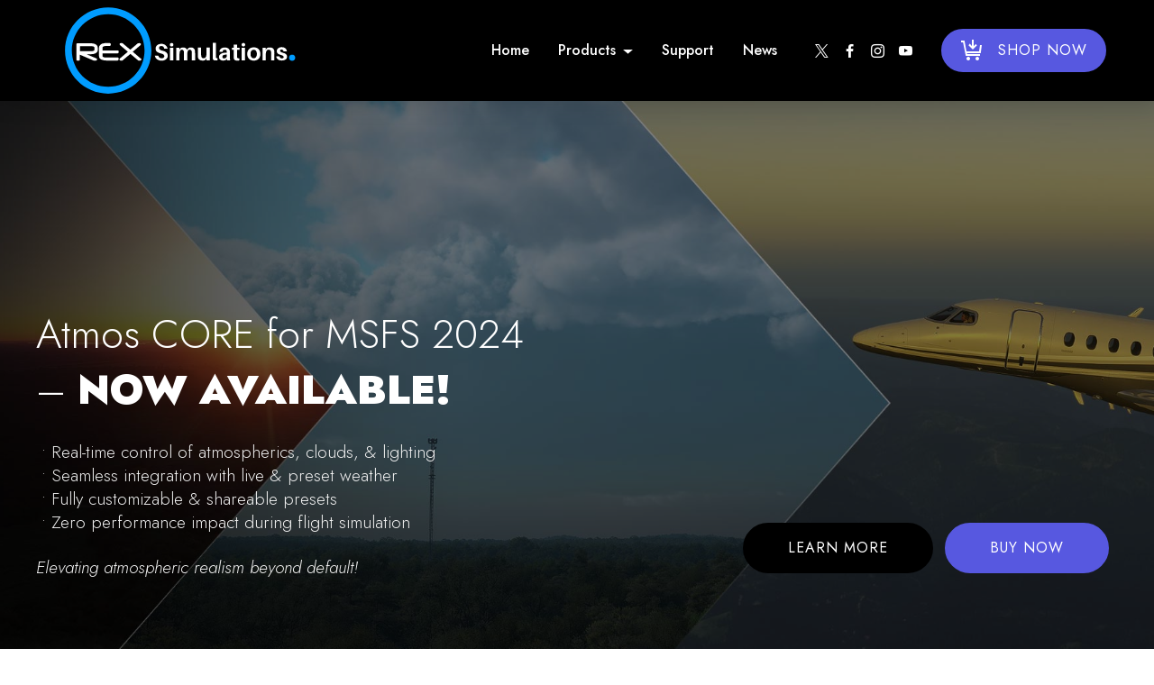

--- FILE ---
content_type: text/html
request_url: http://rexsimulations.com/
body_size: 40635
content:
<!DOCTYPE html>
<html  >
<head>
  
  <meta charset="UTF-8">
  <meta http-equiv="X-UA-Compatible" content="IE=edge">
  
  <meta name="twitter:card" content="summary_large_image"/>
  <meta name="twitter:image:src" content="assets/images/index-meta.jpg">
  <meta property="og:image" content="assets/images/index-meta.jpg">
  <meta name="twitter:title" content="REX Simulations | Flight Simulation Software">
  <meta name="viewport" content="width=device-width, initial-scale=1, minimum-scale=1">
  <link rel="shortcut icon" href="assets/images/rex-logo-2024.svg" type="image/x-icon">
  <meta name="description" content="Our cutting-edge weather, environmental, and graphical enhancement products are designed to elevate your flight simulation experience to new heights. Whether you're a seasoned pilot or an aviation enthusiast, REX Simulations provides the tools to bring your virtual skies to life with stunning accuracy and immersive detail. Explore our range of products, join our vibrant community, and take your simulation adventures to the next level. Fly with confidence, fly with REX.">
  
  
  <title>REX Simulations | Flight Simulation Software</title>
  <link rel="stylesheet" href="assets/web/assets/mobirise-icons2/mobirise2.css">
  <link rel="stylesheet" href="assets/web/assets/mobirise-icons/mobirise-icons.css">
  <link rel="stylesheet" href="assets/tether/tether.min.css">
  <link rel="stylesheet" href="assets/bootstrap/css/bootstrap.min.css">
  <link rel="stylesheet" href="assets/popup-overlay-plugin/style.css">
  <link rel="stylesheet" href="assets/dropdown/css/style.css">
  <link rel="stylesheet" href="assets/socicon/css/styles.css">
  <link rel="stylesheet" href="assets/theme/css/style.css">
  <link rel="preload" href="https://fonts.googleapis.com/css?family=Jost:100,200,300,400,500,600,700,800,900,100i,200i,300i,400i,500i,600i,700i,800i,900i&display=swap" as="style" onload="this.onload=null;this.rel='stylesheet'">
  <noscript><link rel="stylesheet" href="https://fonts.googleapis.com/css?family=Jost:100,200,300,400,500,600,700,800,900,100i,200i,300i,400i,500i,600i,700i,800i,900i&display=swap"></noscript>
  <link rel="preload" as="style" href="assets/mobirise/css/mbr-additional.css?v=XY9UsF"><link rel="stylesheet" href="assets/mobirise/css/mbr-additional.css?v=XY9UsF" type="text/css">

  
  
  <meta name="author" content="REX Simulations">
    <meta name="copyright" content="2024, REX Game Studios">
    <meta name="keywords" content="Microsoft Flight Simulator, vegetation, seasons, shaders, dynamic, FSX, Prepar3D, REX, graphics, textures, clouds, 3D, airport, ICAO, flight, flight simulator, FSX Steam, Microsoft, Flight Simulator X, Lockheed, accelleration, acceleration, environment, environments, cloud, sky, fs2004, freeware, enhancement, payware, water, textures, weather engine, weather, flight planner, flightsim, downloads, addons, simulation, aviation, pilots, flying, Bendix">
<meta property="og:locale" content="en_US" />
<meta property="og:title" content="REX Simulations" />
<meta property="og:type" content="website" />
<meta property="og:description" content="Flight Simulation Weather, Textures, Seasons and Shaders for Microsoft Flight Simulator, FSX and Prepar3D."/>
<meta property="og:image" content="http://www.rexsimulations.com/rexog.jpg" />
<meta property="og:image:width" content="1200" />
<meta property="og:image:height" content="630" />
<meta property="og:url" content="http://www.rexsimulations.com" />
<meta property="og:site_name" content="REX Flight Simulation Add-Ons" />
</head>
<body>
  
  <section class="menu cid-s1YNw91RvB" once="menu" id="menu1-1">
    
    <nav class="navbar navbar-dropdown navbar-fixed-top navbar-expand-lg">
        <div class="container">
            <div class="navbar-brand">
                <span class="navbar-logo">
                    <a href="index.html">
                        <img src="assets/images/rex-logo-2024.svg" alt="REX Simulations Logo" style="height: 6rem;">
                    </a>
                </span>
                
            </div>
            <button class="navbar-toggler" type="button" data-toggle="collapse" data-target="#navbarSupportedContent" aria-controls="navbarNavAltMarkup" aria-expanded="false" aria-label="Toggle navigation">
                <div class="hamburger">
                    <span></span>
                    <span></span>
                    <span></span>
                    <span></span>
                </div>
            </button>
            <div class="collapse navbar-collapse" id="navbarSupportedContent">
                <ul class="navbar-nav nav-dropdown" data-app-modern-menu="true"><li class="nav-item"><a class="nav-link link text-white text-primary display-4" href="index.html">Home</a></li>

                    <li class="nav-item dropdown"><a class="nav-link link dropdown-toggle text-white display-4" href="#" data-toggle="dropdown-submenu" aria-expanded="false">Products</a><div class="dropdown-menu"><a class="text-white dropdown-item text-primary display-4" href="core.html" aria-expanded="false">NEW – Atmos CORE for MSFS 2024</a><a class="text-white dropdown-item text-primary display-4" href="atmos.html" aria-expanded="false">Atmos for MSFS 2020</a><a class="dropdown-item text-white text-primary display-4" href="accuseasonadvanced.html">AccuSeason Advanced Edition</a><a class="dropdown-item text-white text-primary display-4" href="weatherforce.html" aria-expanded="false">Weather Force</a><a class="dropdown-item text-white text-primary display-4" href="airporttextures.html" aria-expanded="false">Real Global Airport Textures</a></div></li><li class="nav-item"><a class="nav-link link text-white text-primary display-4" href="https://rexaxis.com" target="_blank">Support</a>
                    </li><li class="nav-item"><a class="nav-link link text-white text-primary display-4" href="news.html">News</a></li></ul>
                <div class="icons-menu">
                    <a href="https://x.com/REXSimulations" target="_blank">
                        <span class="p-2 mbr-iconfont socicon-twitter socicon"></span>
                    </a>
                    <a href="https://www.facebook.com/REXSimulations/" target="_blank">
                        <span class="p-2 mbr-iconfont socicon-facebook socicon"></span>
                    </a>
                    <a href="https://www.instagram.com/rexgamestudios/" target="_blank">
                        <span class="p-2 mbr-iconfont socicon-instagram socicon"></span>
                    </a>
                    
                    
                     <a href="https://www.youtube.com/channel/UCrQX4ZYEiqM-Ny4R4rLM5Ow" target="_blank">
                        <span class="p-2 mbr-iconfont socicon-youtube socicon"></span>
                    </a>
                    
                    
                    
                    
                    
                    
                </div>
                <div class="navbar-buttons mbr-section-btn"><a class="btn btn-sm btn-success display-4" href="https://store.rexdownload.com" target="_blank"><span class="mobi-mbri mobi-mbri-cart-add mbr-iconfont mbr-iconfont-btn"></span>SHOP NOW</a></div>
            </div>
        </div>
    </nav>
</section>

<section data-bs-version="5.1" class="header1 electricm5 cid-uVjELx4hdO" id="header1-kw">

    

    
    <div class="mbr-overlay" style="opacity: 0.5; background-color: rgb(0, 0, 0);">
    </div>

    <div class="container-fluid">
        <div class="row">
            <div class="col-12 col-lg-6">
                <div class="title-wrapper">
                    
                  
                    
                    
                    
                 
                    
                    
                    
                      <h1 class="mbr-section-title mbr-fonts-style display-2">Atmos CORE for MSFS 2024 – <strong>NOW AVAILABLE!</strong>&nbsp;</h1>
                  
                    
                    
                    
                    
                    <div class="desc-wrapper">
                        <div class="desc-wrap">
                            
                            <p class="mbr-desc mbr-fonts-style display-7">•&nbsp;Real-time control of atmospherics, clouds, &amp; lighting<br>•&nbsp;Seamless integration with live &amp; preset weather<br>•&nbsp;Fully customizable &amp; shareable presets<br>•&nbsp;Zero performance impact during flight simulation</p>
                        </div>
                    </div>
                    <p class="mbr-text mbr-fonts-style display-7"><em>Elevating atmospheric realism beyond default!</em><br></p>
                </div>
            </div>
            <div class="col-12 col-lg-6">
                <div class="buttons-wrap">
                    <div class="mbr-section-btn"><a class="btn btn-black display-4" href="core.html">LEARN MORE</a>
                         <a class="btn btn-primary display-4" href="https://store.rexdownload.com/atmos-core-for-microsoft-flight-simulator-2024/129-rex-atmos-core.html" target="_blank">BUY NOW</a></div>
                </div>
            </div>
        </div>
    </div>
</section>

<section class="header4 audiom4_header4 cid-ufHDhcb0dv mbr-parallax-background" id="header4-1l">

	
    


	<div class="mbr-overlay" style="opacity: 0.7; background-color: rgb(0, 0, 0);"></div>

	<div class="container align-center">
		<div class="row">
			<div class="col-lg-12 col-md-12">
				<h1 class="mbr-section-title mbr-bold align-center mbr-white mbr-fonts-style display-1">
					<span>TRANSFORM YOUR </span><span>FLIGHT SIM</span><span>EXPERIENCE!</span>
				</h1>

				<div class="icons-wrap">
					<div class="icon-wrap">
						<h2 class="icon-text mbr-bold align-left mbr-fonts-style display-7">ATMOSPHERICS</h2>
					</div>

					<div class="icon-wrap">
						<h2 class="icon-text mbr-bold align-left mbr-fonts-style display-7">
							WEATHER</h2>
					</div>

					<div class="icon-wrap">
						<h2 class="icon-text mbr-bold align-left mbr-fonts-style display-7">
							AIRPORTS</h2>
					</div>
                    
                    <div class="icon-wrap">
						<h2 class="icon-text mbr-bold align-left mbr-fonts-style display-7">
							SEASONS</h2>
					</div>

					
				</div>
			</div>
		</div>
	</div>
	
</section>

<section data-bs-version="5.1" class="header1 electricm5 cid-uSMLwF4dra" id="header1-k4">

    

    
    <div class="mbr-overlay" style="opacity: 0.5; background-color: rgb(0, 0, 0);">
    </div>

    <div class="container">
        <div class="row">
            <div class="col-12 col-lg-6">
                <div class="title-wrapper">
                    
                  
                    
                    
                    
                 
                    
                    
                    
                      <h1 class="mbr-section-title mbr-fonts-style display-2">Atmos for MSFS 2020</h1>
                  
                    
                    
                    
                    
                    <div class="desc-wrapper">
                        <div class="desc-wrap">
                            
                            <p class="mbr-desc mbr-fonts-style display-7">•&nbsp;Real-time control of atmospherics, clouds, &amp; lighting<br>•&nbsp;Seamless integration with live &amp; preset weather<br>•&nbsp;Fully customizable &amp; shareable presets<br>•&nbsp;Zero performance impact during flight simulation</p>
                        </div>
                    </div>
                    <p class="mbr-text mbr-fonts-style display-7"><em>The Ultimate Visual Enhancement Tool</em><br></p>
                </div>
            </div>
            <div class="col-12 col-lg-6">
                <div class="buttons-wrap">
                    <div class="mbr-section-btn"><a class="btn btn-black display-4" href="atmos.html">LEARN MORE</a>
                         <a class="btn btn-primary display-4" href="https://store.rexdownload.com/rex-atmos/128-rex-atmos.html" target="_blank">BUY NOW</a></div>
                </div>
            </div>
        </div>
    </div>
</section>

<section data-bs-version="5.1" class="header1 electricm5 cid-ufxrL11sEw" id="header1-1">

    

    
    <div class="mbr-overlay" style="opacity: 0.5; background-color: rgb(0, 0, 0);">
    </div>

    <div class="container">
        <div class="row">
            <div class="col-12 col-lg-6">
                <div class="title-wrapper">
                    
                  
                    
                    
                    
                 
                    
                    
                    
                      <h1 class="mbr-section-title mbr-fonts-style display-2">AccuSeason Advanced</h1>
                  
                    
                    
                    
                    
                    <div class="desc-wrapper">
                        <div class="desc-wrap">
                            
                            <p class="mbr-desc mbr-fonts-style display-7">•&nbsp;Dynamic Seasons<br>•&nbsp;Customizable Options<br>•&nbsp;Automated Updates<br>•&nbsp;Global Coverage</p>
                        </div>
                    </div>
                    <p class="mbr-text mbr-fonts-style display-7"><em>
                        Customize or Dynamically Automate Your Global Seasons
                    </em></p>
                </div>
            </div>
            <div class="col-12 col-lg-6">
                <div class="buttons-wrap">
                    <div class="mbr-section-btn"><a class="btn btn-black display-4" href="accuseasonadvanced.html">LEARN MORE</a>
                         <a class="btn btn-primary display-4" href="https://store.rexdownload.com/accuseason-advanced-edition-for-microsoft-s-flight-simulator/127-rex-accuseason-advanced-edition.html" target="_blank">BUY NOW</a></div>
                </div>
            </div>
        </div>
    </div>
</section>

<section data-bs-version="5.1" class="header1 electricm5 cid-ufxrXkVJFO" id="header1-2">

    

    
    <div class="mbr-overlay" style="opacity: 0.5; background-color: rgb(0, 0, 0);">
    </div>

    <div class="container">
        <div class="row">
            <div class="col-12 col-lg-6">
                <div class="title-wrapper">
                    
                    <h1 class="mbr-section-title mbr-fonts-style display-2">Weather Force</h1>
                    <div class="desc-wrapper">
                        <div class="desc-wrap">
                            
                            <p class="mbr-desc mbr-fonts-style display-7">•&nbsp;Real-Time Weather<br>•&nbsp;Accurate Injection<br>•&nbsp;Dynamic Weather Presets<br>•&nbsp;Detailed Effects</p>
                        </div>
                    </div>
                    <p class="mbr-text mbr-fonts-style display-7"><em>
                        Metar-Based Dynamic Real-Time Weather Engine
                    </em></p>
                </div>
            </div>
            <div class="col-12 col-lg-6">
                <div class="buttons-wrap">
                    <div class="mbr-section-btn"><a class="btn btn-black display-4" href="weatherforce.html">LEARN MORE</a>
                         <a class="btn btn-primary display-4" href="https://store.rexdownload.com/weather-force-2020-for-microsoft-s-flight-simulator/121-rex-6-weather-force-2020.html" target="_blank">BUY NOW</a></div>
                </div>
            </div>
        </div>
    </div>
</section>

<section data-bs-version="5.1" class="header1 electricm5 cid-ufxrY3HTuW" id="header1-3">

    

    
    <div class="mbr-overlay" style="opacity: 0.5; background-color: rgb(0, 0, 0);">
    </div>

    <div class="container">
        <div class="row">
            <div class="col-12 col-lg-6">
                <div class="title-wrapper">
                    
                    <h1 class="mbr-section-title mbr-fonts-style display-2">Global Airport Textures</h1>
                    <div class="desc-wrapper">
                        <div class="desc-wrap">
                            
                            <p class="mbr-desc mbr-fonts-style display-7">• HD Textures<br>• Global Reach<br>• Realistic Surfaces<br>• Weather Integration</p>
                        </div>
                    </div>
                    <p class="mbr-text mbr-fonts-style display-7"><em>
                        Photo-Based, Global PBR Airport Texture Replacement
                    </em></p>
                </div>
            </div>
            <div class="col-12 col-lg-6">
                <div class="buttons-wrap">
                    <div class="mbr-section-btn"><a class="btn btn-black display-4" href="airporttextures.html">LEARN MORE</a>
                         <a class="btn btn-primary display-4" href="https://store.rexdownload.com/real-global-airport-textures-for-microsoft-s-flight-simulator/122-rex-real-global-airport-textures.html" target="_blank">BUY NOW</a></div>
                </div>
            </div>
        </div>
    </div>
</section>

<section class="testimonials1 cid-s1YPV5pGou" id="testimonials1-c">
    

    
    <div class="container-fluid mbr-white">
        <div class="row justify-content-center">
            <div class="col-12 col-md-12 col-lg-10 pb-5">
                <h4 class="main-title align-center pb-3 mbr-bold mbr-black mbr-fonts-style display-2">Customer Testimonials</h4>
                <h5 class="main-subtitle align-center mbr-regular mbr-black mbr-fonts-style display-7">Hear from our satisfied customers! We take pride in delivering exceptional products, and our customers appreciate the quality, reliability, and personalized attention. Discover how we've made a difference in their lives and businesses through their genuine stories. Join the community of happy customers who trust REX as their preferred choice.</h5>
            </div>
        </div>
        <div class="row justify-content-center">
            <div class="card col-12 col-md-6 col-lg-4">
                <div class="card-wrapper align-center">
                   
                    <div class="card-box ">
                        <h3 class="mbr-subtitle mbr-semibold mbr-fonts-style display-7">Philip Wilson</h3>
                        <h4 class="card-title mbr-regular mbr-black mbr-fonts-style display-4">There are currently no other environmental products on the market which even come close to the level of quality and professionalism REX brings. I highly recommend as it will give you breathtaking and realistic environments.</h4>
                    </div>
                    <div class="text-wrap">
                        <div class="icon-wrapper">
                            <span class="link-icon mobi-mbri-star mobi-mbri"></span>
                        </div>
                        <div class="icon-wrapper">
                            <span class="link-icon mobi-mbri-star mobi-mbri"></span>
                        </div>
                        <div class="icon-wrapper">
                            <span class="link-icon mobi-mbri-star mobi-mbri"></span>
                        </div>
                        <div class="icon-wrapper">
                            <span class="link-icon mobi-mbri-star mobi-mbri"></span>
                        </div>
                        <div class="icon-wrapper">
                            <span class="link-icon mobi-mbri-star mobi-mbri"></span>
                        </div>
                    </div>
                </div>
            </div>
            <div class="card col-12 col-md-6 col-lg-4">
                <div class="card-wrapper align-center">
                   
                    <div class="card-box ">
                        <h3 class="mbr-subtitle mbr-semibold mbr-fonts-style display-7">Sales Wick</h3>
                        <h4 class="card-title mbr-regular mbr-black mbr-fonts-style display-4">Sometimes we know it simply from the moment we experience it, this moment in which we just know there will be days, if not weeks until the grin on your face disappears. That's when you've done something right. This feeling I had with REX.</h4>
                    </div>
                    <div class="text-wrap">

                        <div class="icon-wrapper">
                            <span class="link-icon mobi-mbri-star mobi-mbri"></span>
                        </div>
                        <div class="icon-wrapper">
                            <span class="link-icon mobi-mbri-star mobi-mbri"></span>
                        </div>
                        <div class="icon-wrapper">
                            <span class="link-icon mobi-mbri-star mobi-mbri"></span>
                        </div>
                        <div class="icon-wrapper">
                            <span class="link-icon mobi-mbri-star mobi-mbri"></span>
                        </div>
                        <div class="icon-wrapper">
                            <span class="link-icon mobi-mbri-star mobi-mbri"></span>
                        </div>
                    </div>
                </div>
            </div>
            <div class="card col-12 col-md-6 col-lg-4">
                <div class="card-wrapper align-center">
                  
                    <div class="card-box ">
                        <h3 class="mbr-subtitle mbr-semibold mbr-fonts-style display-7">Willie Fields</h3>
                        <h4 class="card-title mbr-regular mbr-black mbr-fonts-style display-4">This is a truly unique product that not only brings beautiful details to your flying environment, but also an amount of realism that brings your flight sim experience one step closer to actual flight. This is the absolute best add-on out there at this time; you will not be disappointed.</h4>
                    </div>
                    <div class="text-wrap">

                        <div class="icon-wrapper">
                            <span class="link-icon mobi-mbri-star mobi-mbri"></span>
                        </div>
                        <div class="icon-wrapper">
                            <span class="link-icon mobi-mbri-star mobi-mbri"></span>
                        </div>
                        <div class="icon-wrapper">
                            <span class="link-icon mobi-mbri-star mobi-mbri"></span>
                        </div>
                        <div class="icon-wrapper">
                            <span class="link-icon mobi-mbri-star mobi-mbri"></span>
                        </div>
                        <div class="icon-wrapper">
                            <span class="link-icon mobi-mbri-star mobi-mbri"></span>
                        </div>
                    </div>
                </div>
            </div>
            <div class="card col-12 col-md-6 col-lg-4">
                <div class="card-wrapper align-center">
                   
                    <div class="card-box ">
                        <h3 class="mbr-subtitle mbr-semibold mbr-fonts-style display-7">William Vick</h3>
                        <h4 class="card-title mbr-regular mbr-black mbr-fonts-style display-4">I bought REX several days ago. It truly has changed my flight sim experience. It looks way more real now. It would take me too long to describe all the things this program improves. My frame rates are as good or better than default. The guys that programed this must love what they do, because they did it right.</h4>
                    </div>
                    <div class="text-wrap">
                        <div class="icon-wrapper">
                            <span class="link-icon mobi-mbri-star mobi-mbri"></span>
                        </div>
                        <div class="icon-wrapper">
                            <span class="link-icon mobi-mbri-star mobi-mbri"></span>
                        </div>
                        <div class="icon-wrapper">
                            <span class="link-icon mobi-mbri-star mobi-mbri"></span>
                        </div>
                        <div class="icon-wrapper">
                            <span class="link-icon mobi-mbri-star mobi-mbri"></span>
                        </div>
                        <div class="icon-wrapper">
                            <span class="link-icon mobi-mbri-star mobi-mbri"></span>
                        </div>
                    </div>
                </div>
            </div>
            <div class="card col-12 col-md-6 col-lg-4">
                <div class="card-wrapper align-center">
                   
                    <div class="card-box ">
                        <h3 class="mbr-subtitle mbr-semibold mbr-fonts-style display-7">Christopher Duncani</h3>
                        <h4 class="card-title mbr-regular mbr-black mbr-fonts-style display-4">REX has transformed my experience. The incredible realism of the cloud formations has to be seen to be believed. I thought Active Sky was good until now. My FPS have actually improved. In 25 years of flight simming REX is probably the best add-on I have purchased.</h4>
                    </div>
                    <div class="text-wrap">

                        <div class="icon-wrapper">
                            <span class="link-icon mobi-mbri-star mobi-mbri"></span>
                        </div>
                        <div class="icon-wrapper">
                            <span class="link-icon mobi-mbri-star mobi-mbri"></span>
                        </div>
                        <div class="icon-wrapper">
                            <span class="link-icon mobi-mbri-star mobi-mbri"></span>
                        </div>
                        <div class="icon-wrapper">
                            <span class="link-icon mobi-mbri-star mobi-mbri"></span>
                        </div>
                        <div class="icon-wrapper">
                            <span class="link-icon mobi-mbri-star mobi-mbri"></span>
                        </div>
                    </div>
                </div>
            </div>
        </div>
    </div>
</section>

<section class="accordion1 cid-s1YPFUMG3v" id="accordions1-a">

    

    
    <div class="container">
        <div class="row">
            <div class="col-12 col-md-12">
                <div class="section-head text-center">
                    <h2 class="mbr-section-title mbr-bold pb-2 mbr-fonts-style display-2">
                        FAQ's</h2>
                    
                </div>
                <div class="clearfix"></div>
                <div id="bootstrap-toggle" class="toggle-panel accordionStyles tab-content">
                    <div class="card">
                        <div class="card-header" role="tab" id="headingOne">
                            <a role="button" class="collapsed panel-title" data-toggle="collapse" data-core="" href="#collapse1_14" aria-expanded="false" aria-controls="collapse1">
                                <h4 class="mbr-regular mbr-fonts-style display-7">Who is REX Simulations?</h4>
                                <span class="sign mbr-iconfont mbri-plus inactive"></span>
                            </a>
                        </div>
                        <div id="collapse1_14" class="panel-collapse noScroll collapse" role="tabpanel" aria-labelledby="headingOne">
                            <div class="panel-body">
                                <p class="mbr-fonts-style mbr-regular mbr-text panel-text display-7">REX Simulations is a division of REX Game Studios, specializing in developing high-quality add-ons and enhancements for flight simulation software since 2006, focusing particularly on weather generators, textures, and environmental effects.</p>
                            </div>
                        </div>
                    </div>
                    <div class="card">
                        <div class="card-header" role="tab" id="headingTwo">
                            <a role="button" class="collapsed panel-title" data-toggle="collapse" data-core="" href="#collapse2_14" aria-expanded="false" aria-controls="collapse2">
                                <h4 class="mbr-regular mbr-fonts-style display-7">What are the latest products offered by REX Simulations?</h4>
                                <span class="sign mbr-iconfont mbri-plus inactive"></span>
                            </a>

                        </div>
                        <div id="collapse2_14" class="panel-collapse noScroll collapse" role="tabpanel" aria-labelledby="headingTwo">
                            <div class="panel-body">
                                <p class="mbr-fonts-style mbr-regular mbr-text panel-text display-7"><a href="atmos.html" class="text-primary">Atmos</a>,&nbsp;<a href="accuseasonadvanced.html" class="text-primary">AccuSeason Advanced</a>, <a href="weatherforce.html" class="text-primary">Weather Force</a>, <a href="airporttextures.html" class="text-primary">Real Global Airport Textures</a>, all of which are compatible with <a href="https://www.flightsimulator.com" class="text-primary" target="_blank">Microsoft Flight Simulator</a>.</p>
                            </div>
                        </div>
                    </div>
                  
                    <div class="card">
                        <div class="card-header" role="tab" id="headingThree">
                            <a role="button" class="collapsed panel-title" data-toggle="collapse" data-core="" href="#collapse4_14" aria-expanded="false" aria-controls="collapse4">
                                <h4 class="mbr-regular mbr-fonts-style display-7">How does REX Simulations' weather engine differ from default weather system?</h4>
                                <span class="sign mbr-iconfont mbri-plus inactive"></span>
                            </a>
                        </div>
                        <div id="collapse4_14" class="panel-collapse noScroll collapse" role="tabpanel" aria-labelledby="headingThree">
                            <div class="panel-body">
                                <p class="mbr-fonts-style mbr-regular mbr-text panel-text display-7">REX Simulations' weather engine,&nbsp;<a href="page2.html" class="text-primary">Weather Force</a>, offers more advanced weather modeling and real-time weather updates compared to the default weather system, and aim to provide more accurate and dynamic weather conditions.<br></p>
                            </div>
                        </div>
                    </div>
                    <div class="card">
                        <div class="card-header" role="tab" id="headingThree">
                            <a role="button" class="collapsed panel-title" data-toggle="collapse" data-core="" href="#collapse5_14" aria-expanded="false" aria-controls="collapse5">
                                <h4 class="mbr-regular mbr-fonts-style display-7">Can REX Simulations' products improve performance and realism simultaneously?</h4>
                                <span class="sign mbr-iconfont mbri-plus inactive"></span>
                            </a>
                        </div>
                        <div id="collapse5_14" class="panel-collapse noScroll collapse" role="tabpanel" aria-labelledby="headingThree">
                            <div class="panel-body">
                                <p class="mbr-fonts-style mbr-regular mbr-text panel-text display-7">Yes, REX Simulations' products are designed not only to enhance visual realism but also to optimize performance where possible. Features like dynamic weather effects and texture enhancements aim to balance realism with performance considerations.</p>
                            </div>
                        </div>
                    </div>
                    <div class="card">
                        <div class="card-header" role="tab" id="headingThree">
                            <a role="button" class="collapsed panel-title" data-toggle="collapse" data-core="" href="#collapse6_14" aria-expanded="false" aria-controls="collapse6">
                                <h4 class="mbr-regular mbr-fonts-style display-7">Are REX Simulations' products compatible with third-party add-ons?</h4>
                                <span class="sign mbr-iconfont mbri-plus inactive"></span>
                            </a>
                        </div>
                        <div id="collapse6_14" class="panel-collapse noScroll collapse" role="tabpanel" aria-labelledby="headingThree">
                            <div class="panel-body">
                                <p class="mbr-fonts-style mbr-regular mbr-text panel-text display-7">REX Simulations products are generally compatible with other third-party add-ons, but specific compatibility can vary. It's recommended to check product descriptions and forums for user feedback on compatibility with specific add-ons.</p>
                            </div>
                        </div>
                    </div>
                    
                    
                                
                    
                    
                    
                </div>
            </div>
        </div>
    </div>
</section>

<section class="footer2 solutionm4_footer2 cid-ug6PBNdR5o" once="footers" id="footer2-41">
    
    
    <div class="container">
        <div class="row align-left">
            <div class="col-md-6 col-lg-3">
                <h3 class="title pb-2 align-left mbr-bold mbr-fonts-style display-5">REX SIMULATIONS</h3>
                <p class="mbr-text align-left mbr-white mbr-regular mbr-fonts-style display-7">Transforming your Flight Simulation Experience!<br></p>
                <div class="socicon-wrap">
                    <a href="https://x.com/REXSimulations" target="_blank"><span class="mbr-iconfont socicon-twitter socicon"></span></a>
                    <a href="https://www.instagram.com/rexgamestudios/" target="_blank"><span class="mbr-iconfont socicon-instagram socicon"></span></a>
                    <a href="https://www.youtube.com/channel/UCrQX4ZYEiqM-Ny4R4rLM5Ow" target="_blank"><span class="mbr-iconfont socicon-youtube socicon"></span></a>
                    <a href="https://www.facebook.com/REXSimulations/" target="_blank"><span class="mbr-iconfont socicon-facebook socicon"></span></a>
                </div>
            </div>
            <div class="col-md-6 col-lg-3">
                <div class="align-wrap">
                    <div class="item-wrap">
                        <div class="icons-wrap pb-2">
                            <p class="icon-title mbr-regular mbr-fonts-style display-7">
                                <a href="index.html" class="text-primary">Home</a><br></p>
                        </div>
                    </div>
                    <div class="item-wrap">
                        <div class="icons-wrap pb-2">
                            <p class="icon-title mbr-regular mbr-fonts-style display-7"><a href="https://rexaxis.com" class="text-primary" target="_blank">Support</a></p>
                        </div>
                    </div>
                   
                    
                    <div class="item-wrap">
                        <div class="icons-wrap pb-2">
                            <p class="icon-title mbr-regular mbr-fonts-style display-7"><a href="privacy.html" class="text-primary" target="_blank">Privacy Policy</a></p>
                        </div>
                    </div>
                    
                       <div class="item-wrap">
                        <div class="icons-wrap pb-2">
                            <p class="icon-title mbr-regular mbr-fonts-style display-7"><a href="news.html" class="text-primary">News</a></p>
                        </div>
                    </div>
                    
                    
                    <div class="item-wrap">
                        
                    </div>
                    <div class="item-wrap">
                        
                    </div>
                </div>
            </div>
            <div class="col-md-6 col-lg-3">
                <div class="align-wrap">
                   
                    
                    <div class="item-wrap">
                        <div class="icons-wrap pb-2">
                            <p class="icon-title mbr-regular mbr-fonts-style display-7"><a href="core.html" class="text-primary"></a><a href="core.html" class="text-primary">Atmos CORE for MSFS 2024</a><br></p>
                        </div>
                    </div>
                    
                    
                  <div class="item-wrap">
                        <div class="icons-wrap pb-2">
                            <p class="icon-title mbr-regular mbr-fonts-style display-7"><a href="atmos.html" class="text-primary">Atmos for MSFS 2020</a><br></p>
                        </div>
                    </div>
                    
                    
                    
                    <div class="item-wrap">
                        <div class="icons-wrap pb-2">
                            <p class="icon-title mbr-regular mbr-fonts-style display-7">
                                <a href="accuseasonadvanced.html" class="text-primary">AccuSeason Advanced</a><br></p>
                        </div>
                    </div>
                    
                  
                    
                    
                    <div class="item-wrap">
                        <div class="icons-wrap pb-2">
                            <p class="icon-title mbr-regular mbr-fonts-style display-7"><a href="weatherforce.html" class="text-primary">Weather Force</a></p>
                        </div>
                    </div>
                   
                   
                    
                    
                    <div class="item-wrap">
                        <div class="icons-wrap pb-2">
                            <p class="icon-title mbr-regular mbr-fonts-style display-7"><a href="airporttextures.html" class="text-primary">Real Global Airport Textures</a></p>
                        </div>
                    </div>
           
                    
                    
                    
                    
                </div>
            </div>
            <div class="col-md-6 align-center col-lg-3">

                <div class="list-items pb-4">
                   

                    

                    

                    

                    
                </div>
                <div class="mbr-section-btn"><a class="btn btn-sm btn-primary display-4" href="https://store.rexdownload.com" target="_blank"><span class="mobi-mbri mobi-mbri-cart-add mbr-iconfont mbr-iconfont-btn"></span>SHOP NOW</a></div>
            </div>
        </div>
    </div>
</section>


<script src="assets/web/assets/jquery/jquery.min.js"></script>
  <script src="assets/popper/popper.min.js"></script>
  <script src="assets/tether/tether.min.js"></script>
  <script src="assets/bootstrap/js/bootstrap.min.js"></script>
  <script src="assets/smoothscroll/smooth-scroll.js"></script>
  <script src="assets/dropdown/js/nav-dropdown.js"></script>
  <script src="assets/dropdown/js/navbar-dropdown.js"></script>
  <script src="assets/touchswipe/jquery.touch-swipe.min.js"></script>
  <script src="assets/parallax/jarallax.min.js"></script>
  <script src="assets/mbr-switch-arrow/mbr-switch-arrow.js"></script>
  <script src="assets/theme/js/script.js"></script>
  
  
  
 <div id="scrollToTop" class="scrollToTop mbr-arrow-up"><a style="text-align: center;"><i class="mbr-arrow-up-icon mbr-arrow-up-icon-cm cm-icon cm-icon-smallarrow-up"></i></a></div>
  </body>
</html>

--- FILE ---
content_type: text/css
request_url: http://rexsimulations.com/assets/mobirise/css/mbr-additional.css?v=XY9UsF
body_size: 499712
content:
body {
  font-family: Jost;
}
.display-1 {
  font-family: 'Jost', sans-serif;
  font-size: 5.5rem;
  line-height: 1.2;
}
.display-1 > .mbr-iconfont {
  font-size: 8.8rem;
}
.display-2 {
  font-family: 'Jost', sans-serif;
  font-size: 2.8rem;
  line-height: 1.4;
}
.display-2 > .mbr-iconfont {
  font-size: 4.48rem;
}
.display-4 {
  font-family: 'Jost', sans-serif;
  font-size: 1rem;
  line-height: 1.3;
}
.display-4 > .mbr-iconfont {
  font-size: 1.6rem;
}
.display-5 {
  font-family: 'Jost', sans-serif;
  font-size: 1.6rem;
  line-height: 1.4;
}
.display-5 > .mbr-iconfont {
  font-size: 2.56rem;
}
.display-7 {
  font-family: 'Jost', sans-serif;
  font-size: 1.2rem;
  line-height: 1.4;
}
.display-7 > .mbr-iconfont {
  font-size: 1.92rem;
}
/* ---- Fluid typography for mobile devices ---- */
/* 1.4 - font scale ratio ( bootstrap == 1.42857 ) */
/* 100vw - current viewport width */
/* (48 - 20)  48 == 48rem == 768px, 20 == 20rem == 320px(minimal supported viewport) */
/* 0.65 - min scale variable, may vary */
@media (max-width: 768px) {
  .display-1 {
    font-size: 3.85rem;
    font-size: calc( 2.5749999999999997rem + (5.5 - 2.5749999999999997) * ((100vw - 20rem) / (48 - 20)));
    line-height: calc( 1.1 * (2.5749999999999997rem + (5.5 - 2.5749999999999997) * ((100vw - 20rem) / (48 - 20))));
  }
  .display-2 {
    font-size: 2.24rem;
    font-size: calc( 1.63rem + (2.8 - 1.63) * ((100vw - 20rem) / (48 - 20)));
    line-height: calc( 1.3 * (1.63rem + (2.8 - 1.63) * ((100vw - 20rem) / (48 - 20))));
  }
  .display-4 {
    font-size: 0.9rem !important;
    font-size: calc( 1rem + (1 - 1) * ((100vw - 20rem) / (48 - 20)));
    line-height: calc( 1.4 * (1rem + (1 - 1) * ((100vw - 20rem) / (48 - 20))));
  }
  .display-5 {
    font-size: 1.28rem;
    font-size: calc( 1.21rem + (1.6 - 1.21) * ((100vw - 20rem) / (48 - 20)));
    line-height: calc( 1.4 * (1.21rem + (1.6 - 1.21) * ((100vw - 20rem) / (48 - 20))));
  }
  .display-7 {
    font-size: 0.96rem;
    font-size: calc( 1.07rem + (1.2 - 1.07) * ((100vw - 20rem) / (48 - 20)));
    line-height: calc( 1.4 * (1.07rem + (1.2 - 1.07) * ((100vw - 20rem) / (48 - 20))));
  }
}
/* Buttons */
.btn {
  padding: 1rem 3rem;
  border-radius: 0px;
}
.btn-sm {
  padding: 0.6rem 1.2rem;
  border-radius: 0px;
}
.btn-md {
  padding: 1rem 2.6rem;
  border-radius: 0px;
}
.btn-lg {
  padding: 1.2rem 3.2rem;
  border-radius: 0px;
}
.bg-primary {
  background-color: #5758e0 !important;
}
.bg-success {
  background-color: #5758e0 !important;
}
.bg-info {
  background-color: #82786e !important;
}
.bg-warning {
  background-color: #5b686b !important;
}
.bg-danger {
  background-color: #465052 !important;
}
.btn-primary,
.btn-primary:active {
  background-color: #5758e0 !important;
  border-color: #5758e0 !important;
  color: #ffffff !important;
}
.btn-primary:hover,
.btn-primary:focus,
.btn-primary.focus,
.btn-primary.active {
  color: #ffffff !important;
  background-color: #2526c6 !important;
  border-color: #2526c6 !important;
}
.btn-primary.disabled,
.btn-primary:disabled {
  color: #ffffff !important;
  background-color: #2526c6 !important;
  border-color: #2526c6 !important;
}
.btn-primary:hover {
  background-color: #5758e0 !important;
  border-color: #5758e0 !important;
}
.btn-primary:hover,
.btn-primary:focus {
  background: linear-gradient(to left, #55b4d4, #5758e0);
  border-color: transparent!important;
  background-size: 110%;
  background-position: center;
}
.btn-secondary,
.btn-secondary:active {
  background-color: #55b4d4 !important;
  border-color: #55b4d4 !important;
  color: #ffffff !important;
}
.btn-secondary:hover,
.btn-secondary:focus,
.btn-secondary.focus,
.btn-secondary.active {
  color: #ffffff !important;
  background-color: #2d8fb0 !important;
  border-color: #2d8fb0 !important;
}
.btn-secondary.disabled,
.btn-secondary:disabled {
  color: #ffffff !important;
  background-color: #2d8fb0 !important;
  border-color: #2d8fb0 !important;
}
.btn-secondary:hover {
  background-color: #5758e0 !important;
  border-color: #5758e0 !important;
}
.btn-secondary:hover,
.btn-secondary:focus {
  background: linear-gradient(to left, #55b4d4, #55b4d4);
  border-color: transparent!important;
  background-size: 110%;
  background-position: center;
}
.btn-info,
.btn-info:active {
  background-color: #82786e !important;
  border-color: #82786e !important;
  color: #ffffff !important;
}
.btn-info:hover,
.btn-info:focus,
.btn-info.focus,
.btn-info.active {
  color: #ffffff !important;
  background-color: #59524b !important;
  border-color: #59524b !important;
}
.btn-info.disabled,
.btn-info:disabled {
  color: #ffffff !important;
  background-color: #59524b !important;
  border-color: #59524b !important;
}
.btn-info:hover {
  background-color: #5758e0 !important;
  border-color: #5758e0 !important;
}
.btn-info:hover,
.btn-info:focus {
  background: linear-gradient(to left, #55b4d4, #82786e);
  border-color: transparent!important;
  background-size: 110%;
  background-position: center;
}
.btn-success,
.btn-success:active {
  background-color: #5758e0 !important;
  border-color: #5758e0 !important;
  color: #ffffff !important;
}
.btn-success:hover,
.btn-success:focus,
.btn-success.focus,
.btn-success.active {
  color: #ffffff !important;
  background-color: #2526c6 !important;
  border-color: #2526c6 !important;
}
.btn-success.disabled,
.btn-success:disabled {
  color: #ffffff !important;
  background-color: #2526c6 !important;
  border-color: #2526c6 !important;
}
.btn-success:hover {
  background-color: #5758e0 !important;
  border-color: #5758e0 !important;
}
.btn-success:hover,
.btn-success:focus {
  background: linear-gradient(to left, #55b4d4, #5758e0);
  border-color: transparent!important;
  background-size: 110%;
  background-position: center;
}
.btn-warning,
.btn-warning:active {
  background-color: #5b686b !important;
  border-color: #5b686b !important;
  color: #ffffff !important;
}
.btn-warning:hover,
.btn-warning:focus,
.btn-warning.focus,
.btn-warning.active {
  color: #ffffff !important;
  background-color: #384042 !important;
  border-color: #384042 !important;
}
.btn-warning.disabled,
.btn-warning:disabled {
  color: #ffffff !important;
  background-color: #384042 !important;
  border-color: #384042 !important;
}
.btn-warning:hover {
  background-color: #5758e0 !important;
  border-color: #5758e0 !important;
}
.btn-warning:hover,
.btn-warning:focus {
  background: linear-gradient(to left, #55b4d4, #5b686b);
  border-color: transparent!important;
  background-size: 110%;
  background-position: center;
}
.btn-danger,
.btn-danger:active {
  background-color: #465052 !important;
  border-color: #465052 !important;
  color: #ffffff !important;
}
.btn-danger:hover,
.btn-danger:focus,
.btn-danger.focus,
.btn-danger.active {
  color: #ffffff !important;
  background-color: #232829 !important;
  border-color: #232829 !important;
}
.btn-danger.disabled,
.btn-danger:disabled {
  color: #ffffff !important;
  background-color: #232829 !important;
  border-color: #232829 !important;
}
.btn-danger:hover {
  background-color: #5758e0 !important;
  border-color: #5758e0 !important;
}
.btn-danger:hover,
.btn-danger:focus {
  background: linear-gradient(to left, #55b4d4, #465052);
  border-color: transparent!important;
  background-size: 110%;
  background-position: center;
}
.btn-white,
.btn-white:active {
  background-color: #f3f3f3 !important;
  border-color: #f3f3f3 !important;
  color: #737373 !important;
}
.btn-white:hover,
.btn-white:focus,
.btn-white.focus,
.btn-white.active {
  color: #737373 !important;
  background-color: #cdcdcd !important;
  border-color: #cdcdcd !important;
}
.btn-white.disabled,
.btn-white:disabled {
  color: #737373 !important;
  background-color: #cdcdcd !important;
  border-color: #cdcdcd !important;
}
.btn-white:hover {
  background-color: #5758e0 !important;
  border-color: #5758e0 !important;
}
.btn-white:hover,
.btn-white:focus {
  background: linear-gradient(to left, #55b4d4, #f3f3f3);
  border-color: transparent!important;
  background-size: 110%;
  background-position: center;
}
.btn-white:hover {
  color: white!important;
}
.btn-black,
.btn-black:active {
  background-color: #000000 !important;
  border-color: #000000 !important;
  color: #ffffff !important;
}
.btn-black:hover,
.btn-black:focus,
.btn-black.focus,
.btn-black.active {
  color: #ffffff !important;
  background-color: #000000 !important;
  border-color: #000000 !important;
}
.btn-black.disabled,
.btn-black:disabled {
  color: #ffffff !important;
  background-color: #000000 !important;
  border-color: #000000 !important;
}
.btn-black:hover {
  background-color: #5758e0 !important;
  border-color: #5758e0 !important;
}
.btn-black:hover,
.btn-black:focus {
  background: linear-gradient(to left, #55b4d4, #000000);
  border-color: transparent!important;
  background-size: 110%;
  background-position: center;
}
.btn-primary-outline {
  color: white!important;
}
.btn-primary-outline,
.btn-primary-outline:active {
  background: none;
  border-color: #5758e0;
  color: #5758e0;
}
.btn-primary-outline:hover,
.btn-primary-outline:focus,
.btn-primary-outline.focus,
.btn-primary-outline.active {
  color: #ffffff;
  background-color: #5758e0;
  border-color: #5758e0;
}
.btn-primary-outline.disabled,
.btn-primary-outline:disabled {
  color: #ffffff !important;
  background-color: #5758e0 !important;
  border-color: #5758e0 !important;
}
.btn-primary-outline:hover,
.btn-primary-outline:focus {
  background: linear-gradient(to left, #55b4d4, #5758e0);
  border-color: transparent!important;
  background-size: 110%;
  background-position: center;
}
.btn-secondary-outline {
  color: white!important;
}
.btn-secondary-outline,
.btn-secondary-outline:active {
  background: none;
  border-color: #55b4d4;
  color: #55b4d4;
}
.btn-secondary-outline:hover,
.btn-secondary-outline:focus,
.btn-secondary-outline.focus,
.btn-secondary-outline.active {
  color: #ffffff;
  background-color: #55b4d4;
  border-color: #55b4d4;
}
.btn-secondary-outline.disabled,
.btn-secondary-outline:disabled {
  color: #ffffff !important;
  background-color: #55b4d4 !important;
  border-color: #55b4d4 !important;
}
.btn-secondary-outline:hover,
.btn-secondary-outline:focus {
  background: linear-gradient(to left, #55b4d4, #55b4d4);
  border-color: transparent!important;
  background-size: 110%;
  background-position: center;
}
.btn-info-outline {
  color: white!important;
}
.btn-info-outline,
.btn-info-outline:active {
  background: none;
  border-color: #82786e;
  color: #82786e;
}
.btn-info-outline:hover,
.btn-info-outline:focus,
.btn-info-outline.focus,
.btn-info-outline.active {
  color: #ffffff;
  background-color: #82786e;
  border-color: #82786e;
}
.btn-info-outline.disabled,
.btn-info-outline:disabled {
  color: #ffffff !important;
  background-color: #82786e !important;
  border-color: #82786e !important;
}
.btn-info-outline:hover,
.btn-info-outline:focus {
  background: linear-gradient(to left, #55b4d4, #82786e);
  border-color: transparent!important;
  background-size: 110%;
  background-position: center;
}
.btn-success-outline {
  color: white!important;
}
.btn-success-outline,
.btn-success-outline:active {
  background: none;
  border-color: #5758e0;
  color: #5758e0;
}
.btn-success-outline:hover,
.btn-success-outline:focus,
.btn-success-outline.focus,
.btn-success-outline.active {
  color: #ffffff;
  background-color: #5758e0;
  border-color: #5758e0;
}
.btn-success-outline.disabled,
.btn-success-outline:disabled {
  color: #ffffff !important;
  background-color: #5758e0 !important;
  border-color: #5758e0 !important;
}
.btn-success-outline:hover,
.btn-success-outline:focus {
  background: linear-gradient(to left, #55b4d4, #5758e0);
  border-color: transparent!important;
  background-size: 110%;
  background-position: center;
}
.btn-warning-outline {
  color: white!important;
}
.btn-warning-outline,
.btn-warning-outline:active {
  background: none;
  border-color: #5b686b;
  color: #5b686b;
}
.btn-warning-outline:hover,
.btn-warning-outline:focus,
.btn-warning-outline.focus,
.btn-warning-outline.active {
  color: #ffffff;
  background-color: #5b686b;
  border-color: #5b686b;
}
.btn-warning-outline.disabled,
.btn-warning-outline:disabled {
  color: #ffffff !important;
  background-color: #5b686b !important;
  border-color: #5b686b !important;
}
.btn-warning-outline:hover,
.btn-warning-outline:focus {
  background: linear-gradient(to left, #55b4d4, #5b686b);
  border-color: transparent!important;
  background-size: 110%;
  background-position: center;
}
.btn-danger-outline {
  color: white!important;
}
.btn-danger-outline,
.btn-danger-outline:active {
  background: none;
  border-color: #465052;
  color: #465052;
}
.btn-danger-outline:hover,
.btn-danger-outline:focus,
.btn-danger-outline.focus,
.btn-danger-outline.active {
  color: #ffffff;
  background-color: #465052;
  border-color: #465052;
}
.btn-danger-outline.disabled,
.btn-danger-outline:disabled {
  color: #ffffff !important;
  background-color: #465052 !important;
  border-color: #465052 !important;
}
.btn-danger-outline:hover,
.btn-danger-outline:focus {
  background: linear-gradient(to left, #55b4d4, #465052);
  border-color: transparent!important;
  background-size: 110%;
  background-position: center;
}
.btn-black-outline {
  color: white!important;
}
.btn-black-outline,
.btn-black-outline:active {
  background: none;
  border-color: #333333;
  color: #333333;
}
.btn-black-outline:hover,
.btn-black-outline:focus,
.btn-black-outline.focus,
.btn-black-outline.active {
  color: #ffffff;
  background-color: #333333;
  border-color: #333333;
}
.btn-black-outline.disabled,
.btn-black-outline:disabled {
  color: #ffffff !important;
  background-color: #333333 !important;
  border-color: #333333 !important;
}
.btn-black-outline:hover,
.btn-black-outline:focus {
  background: linear-gradient(to left, #55b4d4, #333333);
  border-color: transparent!important;
  background-size: 110%;
  background-position: center;
}
.btn-white-outline {
  color: white!important;
}
.btn-white-outline,
.btn-white-outline:active {
  background: none;
  border-color: #f3f3f3;
  color: #f3f3f3;
}
.btn-white-outline:hover,
.btn-white-outline:focus,
.btn-white-outline.focus,
.btn-white-outline.active {
  color: #737373;
  background-color: #f3f3f3;
  border-color: #f3f3f3;
}
.btn-white-outline.disabled,
.btn-white-outline:disabled {
  color: #737373 !important;
  background-color: #f3f3f3 !important;
  border-color: #f3f3f3 !important;
}
.btn-white-outline:hover,
.btn-white-outline:focus {
  background: linear-gradient(to left, #55b4d4, #f3f3f3);
  border-color: transparent!important;
  background-size: 110%;
  background-position: center;
}
.text-primary {
  color: #5758e0 !important;
}
.text-secondary {
  color: #55b4d4 !important;
}
.text-success {
  color: #5758e0 !important;
}
.text-info {
  color: #82786e !important;
}
.text-warning {
  color: #5b686b !important;
}
.text-danger {
  color: #465052 !important;
}
.text-white {
  color: #ffffff !important;
}
.text-black {
  color: #000000 !important;
}
a.text-primary:hover,
a.text-primary:focus {
  color: #adaef0 !important;
}
a.text-secondary:hover,
a.text-secondary:focus {
  color: #a6d8e9 !important;
}
a.text-success:hover,
a.text-success:focus {
  color: #adaef0 !important;
}
a.text-info:hover,
a.text-info:focus {
  color: #b2aba4 !important;
}
a.text-warning:hover,
a.text-warning:focus {
  color: #8e9b9e !important;
}
a.text-danger:hover,
a.text-danger:focus {
  color: #758689 !important;
}
a.text-white:hover,
a.text-white:focus {
  color: #ffffff !important;
}
a.text-black:hover,
a.text-black:focus {
  color: #4d4d4d !important;
}
.alert-success {
  background-color: #70c770;
}
.alert-info {
  background-color: #82786e;
}
.alert-warning {
  background-color: #5b686b;
}
.alert-danger {
  background-color: #465052;
}
.mbr-section-btn a.btn:not(.btn-form) {
  border-radius: 100px;
}
.mbr-section-btn a.btn:not(.btn-form):hover,
.mbr-section-btn a.btn:not(.btn-form):focus {
  box-shadow: 0 10px 40px 0 rgba(0, 0, 0, 0.2) !important;
  -webkit-box-shadow: 0 10px 40px 0 rgba(0, 0, 0, 0.2) !important;
}
.mbr-gallery-filter li a {
  border-radius: 100px !important;
}
.mbr-gallery-filter li.active .btn {
  background-color: #5758e0;
  border-color: #5758e0;
  color: #ffffff;
}
.mbr-gallery-filter li.active .btn:focus {
  box-shadow: none;
}
.nav-tabs .nav-link {
  border-radius: 100px !important;
}
a,
a:hover {
  color: #5758e0;
}
.mbr-plan-header.bg-primary .mbr-plan-subtitle,
.mbr-plan-header.bg-primary .mbr-plan-price-desc {
  color: #ffffff;
}
.mbr-plan-header.bg-success .mbr-plan-subtitle,
.mbr-plan-header.bg-success .mbr-plan-price-desc {
  color: #ffffff;
}
.mbr-plan-header.bg-info .mbr-plan-subtitle,
.mbr-plan-header.bg-info .mbr-plan-price-desc {
  color: #beb8b2;
}
.mbr-plan-header.bg-warning .mbr-plan-subtitle,
.mbr-plan-header.bg-warning .mbr-plan-price-desc {
  color: #9ba7aa;
}
.mbr-plan-header.bg-danger .mbr-plan-subtitle,
.mbr-plan-header.bg-danger .mbr-plan-price-desc {
  color: #bac2c4;
}
/* Scroll to top button*/
#scrollToTop a {
  border-radius: 100px;
}
blockquote {
  border-color: #5758e0;
}
/* Forms */
.mbr-form .btn {
  margin: .4rem 0;
}
.mbr-form .input-group-btn a.btn {
  border-radius: 100px !important;
}
.mbr-form .input-group-btn a.btn:hover {
  box-shadow: 0 10px 40px 0 rgba(0, 0, 0, 0.2);
}
.mbr-form .input-group-btn button[type="submit"] {
  border-radius: 100px !important;
  padding: 1rem 3rem;
}
.mbr-form .input-group-btn button[type="submit"]:hover {
  box-shadow: 0 10px 40px 0 rgba(0, 0, 0, 0.2);
}
.jq-selectbox li:hover,
.jq-selectbox li.selected {
  background-color: #5758e0;
  color: #ffffff;
}
.jq-selectbox .jq-selectbox__trigger-arrow,
.jq-number__spin.minus:after,
.jq-number__spin.plus:after {
  transition: 0.4s;
  border-top-color: gray !important;
  border-bottom-color: gray !important;
}
.jq-selectbox:hover .jq-selectbox__trigger-arrow,
.jq-number__spin.minus:hover:after,
.jq-number__spin.plus:hover:after {
  border-top-color: #5758e0;
  border-bottom-color: #5758e0;
}
.xdsoft_datetimepicker .xdsoft_calendar td.xdsoft_default,
.xdsoft_datetimepicker .xdsoft_calendar td.xdsoft_current,
.xdsoft_datetimepicker .xdsoft_timepicker .xdsoft_time_box > div > div.xdsoft_current {
  color: #ffffff !important;
  background-color: #5758e0 !important;
  box-shadow: none !important;
}
.xdsoft_datetimepicker .xdsoft_calendar td:hover,
.xdsoft_datetimepicker .xdsoft_timepicker .xdsoft_time_box > div > div:hover {
  color: #000000 !important;
  background: #55b4d4 !important;
  box-shadow: none !important;
}
.lazy-bg {
  background-image: none !important;
}
.lazy-placeholder:not(section),
.lazy-none {
  display: block;
  position: relative;
  padding-bottom: 56.25%;
  width: 100%;
  height: auto;
}
iframe.lazy-placeholder,
.lazy-placeholder:after {
  content: '';
  position: absolute;
  width: 200px;
  height: 200px;
  background: transparent no-repeat center;
  background-size: contain;
  top: 50%;
  left: 50%;
  transform: translateX(-50%) translateY(-50%);
  background-image: url("data:image/svg+xml;charset=UTF-8,%3csvg width='32' height='32' viewBox='0 0 64 64' xmlns='http://www.w3.org/2000/svg' stroke='%235758e0' %3e%3cg fill='none' fill-rule='evenodd'%3e%3cg transform='translate(16 16)' stroke-width='2'%3e%3ccircle stroke-opacity='.5' cx='16' cy='16' r='16'/%3e%3cpath d='M32 16c0-9.94-8.06-16-16-16'%3e%3canimateTransform attributeName='transform' type='rotate' from='0 16 16' to='360 16 16' dur='1s' repeatCount='indefinite'/%3e%3c/path%3e%3c/g%3e%3c/g%3e%3c/svg%3e");
}
section.lazy-placeholder:after {
  opacity: 0.5;
}
body {
  overflow-x: hidden;
}
a {
  transition: color 0.6s;
}
.btn {
  transition: none;
}
*:focus-visible {
  outline: red solid 2px !important;
  outline-offset: 2px !important;
  transition: outline 0.2s ease-in-out;
}
.cid-s1YNw91RvB .dropdown-item:before {
  font-family: MobiriseIcons !important;
  content: '\e966';
  display: inline-block;
  width: 0;
  position: absolute;
  left: 1rem;
  top: 0.5rem;
  margin-right: 0.5rem;
  line-height: 1;
  font-size: inherit;
  vertical-align: middle;
  text-align: center;
  overflow: hidden;
  -webkit-transform: scale(0, 1);
  transform: scale(0, 1);
  -webkit-transition: all 0.25s ease-in-out;
  -moz-transition: all 0.25s ease-in-out;
  transition: all 0.25s ease-in-out;
}
.cid-s1YNw91RvB .btn {
  white-space: nowrap;
}
.cid-s1YNw91RvB .nav-link,
.cid-s1YNw91RvB .icons-menu .mbr-iconfont,
.cid-s1YNw91RvB .dropdown-item {
  transition: all 0.1s;
}
.cid-s1YNw91RvB .nav-link:hover,
.cid-s1YNw91RvB .icons-menu .mbr-iconfont:hover,
.cid-s1YNw91RvB .dropdown-item:hover {
  color: #55b4d4 !important;
}
@media (max-width: 992px) {
  .cid-s1YNw91RvB .icons-menu {
    padding: 1rem 0!important;
  }
}
.cid-s1YNw91RvB .container {
  display: flex;
  margin: auto;
}
.cid-s1YNw91RvB .navbar {
  box-shadow: 0 8px 20px 0 rgba(0, 0, 0, 0.1);
  min-height: 77px;
  transition: all .3s;
  background: #000000;
}
.cid-s1YNw91RvB .navbar.opened {
  transition: all .3s;
}
.cid-s1YNw91RvB .navbar .dropdown-item {
  padding: .5rem 1.8rem;
}
.cid-s1YNw91RvB .navbar .navbar-collapse {
  justify-content: space-between;
  z-index: 1;
}
.cid-s1YNw91RvB .navbar.collapsed .nav-item .nav-link::before {
  display: none;
}
.cid-s1YNw91RvB .navbar.collapsed.opened .dropdown-menu {
  top: 0;
}
@media (min-width: 992px) {
  .cid-s1YNw91RvB .navbar.collapsed.opened:not(.navbar-short) .navbar-collapse {
    max-height: calc(98.5vh - 6rem);
  }
}
.cid-s1YNw91RvB .navbar.collapsed .dropdown-menu .dropdown-submenu {
  left: 0 !important;
}
.cid-s1YNw91RvB .navbar.collapsed .dropdown-menu .dropdown-item:after {
  right: auto;
}
.cid-s1YNw91RvB .navbar.collapsed .dropdown-menu .dropdown-toggle[data-toggle="dropdown-submenu"]:after {
  margin-left: 0.5rem;
  margin-top: 0.2rem;
  border-top: 0.35em solid;
  border-right: 0.35em solid transparent;
  border-left: 0.35em solid transparent;
  border-bottom: 0;
  top: 55%;
}
.cid-s1YNw91RvB .navbar.collapsed ul.navbar-nav li {
  margin: auto;
}
.cid-s1YNw91RvB .navbar.collapsed .dropdown-menu .dropdown-item {
  padding: .25rem 1.5rem;
  text-align: center;
}
.cid-s1YNw91RvB .navbar.collapsed .icons-menu {
  padding-left: 0;
  padding-right: 0;
  padding-top: .5rem;
  padding-bottom: .5rem;
}
@media (max-width: 991px) {
  .cid-s1YNw91RvB .navbar .nav-item .nav-link::before {
    display: none;
  }
  .cid-s1YNw91RvB .navbar.opened .dropdown-menu {
    top: 0;
  }
  .cid-s1YNw91RvB .navbar .dropdown-menu .dropdown-submenu {
    left: 0 !important;
  }
  .cid-s1YNw91RvB .navbar .dropdown-menu .dropdown-item:after {
    right: auto;
  }
  .cid-s1YNw91RvB .navbar .dropdown-menu .dropdown-toggle[data-toggle="dropdown-submenu"]:after {
    margin-left: 0.5rem;
    margin-top: 0.2rem;
    border-top: 0.35em solid;
    border-right: 0.35em solid transparent;
    border-left: 0.35em solid transparent;
    border-bottom: 0;
    top: 55%;
  }
  .cid-s1YNw91RvB .navbar .navbar-logo img {
    height: 3.8rem !important;
  }
  .cid-s1YNw91RvB .navbar ul.navbar-nav li {
    margin: auto;
  }
  .cid-s1YNw91RvB .navbar .dropdown-menu .dropdown-item {
    padding: .25rem 1.5rem !important;
    text-align: center;
  }
  .cid-s1YNw91RvB .navbar .navbar-brand {
    -webkit-flex-shrink: initial;
    flex-shrink: initial;
    -webkit-flex-basis: auto;
    flex-basis: auto;
    word-break: break-word;
    padding-right: 2rem;
  }
  .cid-s1YNw91RvB .navbar .navbar-toggler {
    -webkit-flex-basis: auto;
    flex-basis: auto;
  }
  .cid-s1YNw91RvB .navbar .icons-menu {
    padding-left: 0;
    padding-top: .5rem;
    padding-bottom: .5rem;
  }
}
.cid-s1YNw91RvB .navbar.navbar-short {
  background: #000000 !important;
  min-height: 60px;
}
.cid-s1YNw91RvB .navbar.navbar-short .navbar-logo img {
  height: 3rem !important;
}
.cid-s1YNw91RvB .navbar.navbar-short .navbar-brand {
  padding: 0;
}
.cid-s1YNw91RvB .dropdown-menu {
  box-shadow: 0 8px 20px 0 rgba(0, 0, 0, 0.1);
  padding: 1rem 0;
}
.cid-s1YNw91RvB .nav-dropdown .link {
  padding: 0.4rem 1rem!important;
  margin: .2em 0.5rem;
}
.cid-s1YNw91RvB .nav-dropdown .link.dropdown-toggle::after {
  margin-left: 0.5rem;
  margin-top: 0.2rem;
}
.cid-s1YNw91RvB .mbr-iconfont {
  color: #ffffff !important;
  font-size: 1.5rem;
  padding-right: .5rem;
}
.cid-s1YNw91RvB .navbar-caption {
  padding-right: 4rem;
}
.cid-s1YNw91RvB .navbar-nav {
  justify-content: flex-end;
  width: -webkit-fill-available;
}
.cid-s1YNw91RvB .dropdown-menu,
.cid-s1YNw91RvB .navbar.opened {
  background: #191919 !important;
}
.cid-s1YNw91RvB .nav-item:focus,
.cid-s1YNw91RvB .nav-link:focus {
  outline: none;
}
.cid-s1YNw91RvB .dropdown .dropdown-menu .dropdown-item {
  width: auto;
  -webkit-transition: all 0.25s ease-in-out;
  -moz-transition: all 0.25s ease-in-out;
  transition: all 0.25s ease-in-out;
}
.cid-s1YNw91RvB .dropdown .dropdown-menu .dropdown-item::after {
  right: 0.5rem;
}
.cid-s1YNw91RvB .dropdown .dropdown-menu .dropdown-item .mbr-iconfont {
  margin-left: -1.8rem;
  padding-right: 1rem;
  font-size: inherit;
}
.cid-s1YNw91RvB .dropdown .dropdown-menu .dropdown-item .mbr-iconfont:before {
  display: inline-block;
  -webkit-transform: scale(1, 1);
  transform: scale(1, 1);
  -webkit-transition: all 0.25s ease-in-out;
  -moz-transition: all 0.25s ease-in-out;
  transition: all 0.25s ease-in-out;
}
.cid-s1YNw91RvB .collapsed .dropdown-menu .dropdown-item:before {
  display: none;
}
.cid-s1YNw91RvB .collapsed .dropdown .dropdown-menu .dropdown-item {
  padding: 0.235em 1.5em 0.235em 1.5em !important;
  transition: none;
}
.cid-s1YNw91RvB .navbar-brand {
  -webkit-flex-shrink: 0;
  flex-shrink: 0;
  -webkit-align-items: center;
  align-items: center;
  margin-right: 0;
  padding: 0;
  transition: all .3s;
  word-break: break-word;
  z-index: 1;
}
.cid-s1YNw91RvB .navbar-brand .navbar-caption {
  line-height: inherit !important;
}
.cid-s1YNw91RvB .navbar-brand .navbar-logo a {
  outline: none;
}
.cid-s1YNw91RvB .dropdown-item.active,
.cid-s1YNw91RvB .dropdown-item:active {
  background-color: transparent;
}
.cid-s1YNw91RvB .navbar-expand-lg .navbar-nav .nav-link {
  padding: 0;
}
.cid-s1YNw91RvB .nav-dropdown .link.dropdown-toggle {
  margin-right: 1.667em;
}
.cid-s1YNw91RvB .nav-dropdown .link.dropdown-toggle[aria-expanded="true"] {
  margin-right: 0;
  padding: 0.667em 1.667em;
}
.cid-s1YNw91RvB .navbar.navbar-expand-lg .dropdown .dropdown-menu {
  background: #000000;
}
.cid-s1YNw91RvB .navbar.navbar-expand-lg .dropdown .dropdown-menu .dropdown-submenu {
  margin: 0;
  left: 100%;
}
.cid-s1YNw91RvB .navbar .dropdown.open > .dropdown-menu {
  display: block;
}
.cid-s1YNw91RvB ul.navbar-nav {
  -webkit-flex-wrap: wrap;
  flex-wrap: wrap;
}
.cid-s1YNw91RvB .navbar-buttons {
  text-align: center;
  min-width: 170px;
}
.cid-s1YNw91RvB button.navbar-toggler {
  outline: none;
  width: 31px;
  height: 20px;
  cursor: pointer;
  transition: all .2s;
  position: relative;
  -webkit-align-self: center;
  align-self: center;
}
.cid-s1YNw91RvB button.navbar-toggler .hamburger span {
  position: absolute;
  right: 0;
  width: 30px;
  height: 2px;
  border-right: 5px;
  background-color: #ffffff;
}
.cid-s1YNw91RvB button.navbar-toggler .hamburger span:nth-child(1) {
  top: 0;
  transition: all .2s;
}
.cid-s1YNw91RvB button.navbar-toggler .hamburger span:nth-child(2) {
  top: 8px;
  transition: all .15s;
}
.cid-s1YNw91RvB button.navbar-toggler .hamburger span:nth-child(3) {
  top: 8px;
  transition: all .15s;
}
.cid-s1YNw91RvB button.navbar-toggler .hamburger span:nth-child(4) {
  top: 16px;
  transition: all .2s;
}
.cid-s1YNw91RvB nav.opened .hamburger span:nth-child(1) {
  top: 8px;
  width: 0;
  opacity: 0;
  right: 50%;
  transition: all .2s;
}
.cid-s1YNw91RvB nav.opened .hamburger span:nth-child(2) {
  -webkit-transform: rotate(45deg);
  transform: rotate(45deg);
  transition: all .25s;
}
.cid-s1YNw91RvB nav.opened .hamburger span:nth-child(3) {
  -webkit-transform: rotate(-45deg);
  transform: rotate(-45deg);
  transition: all .25s;
}
.cid-s1YNw91RvB nav.opened .hamburger span:nth-child(4) {
  top: 8px;
  width: 0;
  opacity: 0;
  right: 50%;
  transition: all .2s;
}
.cid-s1YNw91RvB .navbar-dropdown {
  padding: .5rem 1rem;
  position: fixed;
}
.cid-s1YNw91RvB a.nav-link {
  display: flex;
  -webkit-align-items: center;
  align-items: center;
  -webkit-justify-content: center;
  justify-content: center;
}
.cid-s1YNw91RvB .icons-menu {
  -webkit-flex-wrap: wrap;
  flex-wrap: wrap;
  min-width: 160px;
  display: flex;
  -webkit-justify-content: center;
  justify-content: center;
  padding-left: 1rem;
  padding-right: 1rem;
  padding-top: 0.3rem;
  text-align: center;
}
.cid-s1YNw91RvB .icons-menu span {
  font-size: 15px;
  color: #ffffff;
}
@media screen and (-ms-high-contrast: active), (-ms-high-contrast: none) {
  .cid-s1YNw91RvB .navbar {
    height: 77px;
  }
  .cid-s1YNw91RvB .navbar.opened {
    height: auto;
  }
  .cid-s1YNw91RvB .nav-item .nav-link:hover::before {
    width: 175%;
    max-width: calc(100% + 2rem);
    left: -1rem;
  }
}
.cid-s1YNw91RvB .nav-link {
  margin: auto!important;
  position: relative;
  cursor: pointer;
  display: inline-block;
  width: fit-content;
  transition: all 0.3s;
}
.cid-uVjELx4hdO {
  padding-top: 10rem;
  padding-bottom: 5rem;
  background-image: url("../../../assets/images/atmos-hero-core.jpg");
  border-bottom: 2px solid #fff;
}
.cid-uVjELx4hdO .mbr-fallback-image.disabled {
  display: none;
}
.cid-uVjELx4hdO .mbr-fallback-image {
  display: block;
  background-size: cover;
  background-position: center center;
  width: 100%;
  height: 100%;
  position: absolute;
  top: 0;
}
.cid-uVjELx4hdO .container-fluid {
  padding: 0 40px;
}
@media (max-width: 992px) {
  .cid-uVjELx4hdO .container-fluid {
    padding: 0 20px;
  }
}
.cid-uVjELx4hdO .container-fluid .row {
  padding-top: 15%;
}
@media (max-width: 992px) {
  .cid-uVjELx4hdO .container-fluid .row {
    padding-top: 0;
  }
}
@media (max-width: 992px) {
  .cid-uVjELx4hdO .container {
    padding: 0 20px;
  }
}
@media (max-width: 992px) {
  .cid-uVjELx4hdO .title-wrapper {
    margin-bottom: 24px;
  }
}
.cid-uVjELx4hdO .title-wrapper .logo-wrap {
  margin-bottom: 16px;
}
.cid-uVjELx4hdO .title-wrapper .logo-wrap img {
  display: inline-flex;
  height: 92px;
  width: 254px;
  object-fit: cover;
}
.cid-uVjELx4hdO .title-wrapper .mbr-section-title {
  margin-bottom: 24px;
}
@media (max-width: 992px) {
  .cid-uVjELx4hdO .title-wrapper .mbr-section-title {
    margin-bottom: 20px;
  }
}
.cid-uVjELx4hdO .title-wrapper .desc-wrapper .desc-wrap {
  display: inline-flex;
  align-items: center;
  margin-bottom: 24px;
}
@media (max-width: 992px) {
  .cid-uVjELx4hdO .title-wrapper .desc-wrapper .desc-wrap {
    margin-bottom: 20px;
    display: block;
  }
}
.cid-uVjELx4hdO .title-wrapper .desc-wrapper .desc-wrap .mbr-price {
  margin-bottom: 0;
}
.cid-uVjELx4hdO .title-wrapper .desc-wrapper .desc-wrap .mbr-desc {
  margin: 0 0 0 6px;
}
@media (max-width: 992px) {
  .cid-uVjELx4hdO .title-wrapper .desc-wrapper .desc-wrap .mbr-desc {
    margin: 0;
  }
}
.cid-uVjELx4hdO .title-wrapper .mbr-text {
  margin-bottom: 0;
}
.cid-uVjELx4hdO .buttons-wrap {
  display: flex;
  align-items: flex-end;
  height: 100%;
}
.cid-uVjELx4hdO .buttons-wrap .mbr-section-btn {
  width: 100%;
}
@media (max-width: 992px) {
  .cid-uVjELx4hdO .buttons-wrap .mbr-section-btn {
    text-align: left;
  }
}
.cid-uVjELx4hdO .mbr-section-title {
  color: #ffffff;
}
.cid-uVjELx4hdO .mbr-price {
  color: #ffffff;
}
.cid-uVjELx4hdO .mbr-desc {
  color: #f2f2f2;
}
.cid-uVjELx4hdO .mbr-text {
  color: #f2f2f2;
}
.cid-uVjELx4hdO .mbr-section-btn {
  text-align: right;
}
.cid-ufHDhcb0dv {
  padding-top: 375px;
  padding-bottom: 0px;
  background-image: url("../../../assets/images/main-hero-copy.jpg");
  border-bottom: 2px solid #000;
}
.cid-ufHDhcb0dv h1 {
  background-color: transparent;
  overflow: hidden;
  display: inline-block;
  color: transparent;
  line-height: 1;
  margin-bottom: 15rem;
}
.cid-ufHDhcb0dv h1 span {
  background-image: url("../../../assets/images/background2.jpg");
  background-size: 1920px 600px;
  background-position: center;
  -webkit-text-fill-color: transparent;
  -webkit-background-clip: text;
  display: block;
  animation: scroll 14s infinite linear;
  pointer-events: none;
}
@keyframes scroll {
  0% {
    background-position-y: 0px;
  }
  99.999% {
    background-position-y: -600px;
  }
  100% {
    background-position-y: 0px;
  }
}
.cid-ufHDhcb0dv .icons-wrap {
  background: #000000;
  display: flex;
  justify-content: center;
  box-shadow: 1px 35px 60px 1px rgba(0, 0, 0, 0.1);
}
.cid-ufHDhcb0dv .mbr-iconfont {
  font-size: 1.8rem;
  color: #000000 !important;
  padding-top: 0.4rem;
  padding-right: 1rem;
}
.cid-ufHDhcb0dv .icon-wrap {
  display: flex;
  align-items: center;
  padding: 1rem 2rem;
}
.cid-ufHDhcb0dv h2 {
  padding: 0;
  margin: 0;
}
@media (max-width: 992px) {
  .cid-ufHDhcb0dv .icons-wrap {
    flex-direction: column;
    align-items: center;
    width: fit-content;
    margin: auto;
  }
  .cid-ufHDhcb0dv h1 {
    margin-bottom: 8rem;
  }
}
.cid-ufHDhcb0dv .mbr-fallback-image.disabled {
  display: none;
}
.cid-ufHDhcb0dv .mbr-fallback-image {
  display: block;
  background-size: cover;
  background-position: center center;
  width: 100%;
  height: 100%;
  position: absolute;
  top: 0;
}
.cid-ufHDhcb0dv .icon-text {
  color: #0095ff;
}
.cid-uSMLwF4dra {
  padding-top: 5rem;
  padding-bottom: 5rem;
  background-image: url("../../../assets/images/atmos-hero-hm.jpg");
  border-bottom: 2px solid #fff;
}
.cid-uSMLwF4dra .mbr-fallback-image.disabled {
  display: none;
}
.cid-uSMLwF4dra .mbr-fallback-image {
  display: block;
  background-size: cover;
  background-position: center center;
  width: 100%;
  height: 100%;
  position: absolute;
  top: 0;
}
@media (max-width: 992px) {
  .cid-uSMLwF4dra .container {
    padding: 0 20px;
  }
}
@media (max-width: 992px) {
  .cid-uSMLwF4dra .title-wrapper {
    margin-bottom: 24px;
  }
}
.cid-uSMLwF4dra .title-wrapper .logo-wrap {
  margin-bottom: 16px;
}
.cid-uSMLwF4dra .title-wrapper .logo-wrap img {
  display: inline-flex;
  height: 92px;
  width: 254px;
  object-fit: cover;
}
.cid-uSMLwF4dra .title-wrapper .mbr-section-title {
  margin-bottom: 24px;
}
@media (max-width: 992px) {
  .cid-uSMLwF4dra .title-wrapper .mbr-section-title {
    margin-bottom: 20px;
  }
}
.cid-uSMLwF4dra .title-wrapper .desc-wrapper .desc-wrap {
  display: inline-flex;
  align-items: center;
  margin-bottom: 24px;
}
@media (max-width: 992px) {
  .cid-uSMLwF4dra .title-wrapper .desc-wrapper .desc-wrap {
    margin-bottom: 20px;
    display: block;
  }
}
.cid-uSMLwF4dra .title-wrapper .desc-wrapper .desc-wrap .mbr-price {
  margin-bottom: 0;
}
.cid-uSMLwF4dra .title-wrapper .desc-wrapper .desc-wrap .mbr-desc {
  margin: 0 0 0 6px;
}
@media (max-width: 992px) {
  .cid-uSMLwF4dra .title-wrapper .desc-wrapper .desc-wrap .mbr-desc {
    margin: 0;
  }
}
.cid-uSMLwF4dra .title-wrapper .mbr-text {
  margin-bottom: 0;
}
.cid-uSMLwF4dra .buttons-wrap {
  display: flex;
  align-items: flex-end;
  height: 100%;
}
.cid-uSMLwF4dra .buttons-wrap .mbr-section-btn {
  width: 100%;
}
@media (max-width: 992px) {
  .cid-uSMLwF4dra .buttons-wrap .mbr-section-btn {
    text-align: left;
  }
}
.cid-uSMLwF4dra .mbr-section-title {
  color: #ffffff;
}
.cid-uSMLwF4dra .mbr-price {
  color: #ffffff;
}
.cid-uSMLwF4dra .mbr-desc {
  color: #f2f2f2;
}
.cid-uSMLwF4dra .mbr-text {
  color: #f2f2f2;
}
.cid-uSMLwF4dra .mbr-section-btn {
  text-align: right;
}
.cid-ufxrL11sEw {
  padding-top: 5rem;
  padding-bottom: 5rem;
  background-image: url("../../../assets/images/accu-hero-11.jpg");
  border-bottom: 2px solid #fff;
}
.cid-ufxrL11sEw .mbr-fallback-image.disabled {
  display: none;
}
.cid-ufxrL11sEw .mbr-fallback-image {
  display: block;
  background-size: cover;
  background-position: center center;
  width: 100%;
  height: 100%;
  position: absolute;
  top: 0;
}
@media (max-width: 992px) {
  .cid-ufxrL11sEw .container {
    padding: 0 20px;
  }
}
@media (max-width: 992px) {
  .cid-ufxrL11sEw .title-wrapper {
    margin-bottom: 24px;
  }
}
.cid-ufxrL11sEw .title-wrapper .logo-wrap {
  margin-bottom: 16px;
}
.cid-ufxrL11sEw .title-wrapper .logo-wrap img {
  display: inline-flex;
  height: 92px;
  width: 254px;
  object-fit: cover;
}
.cid-ufxrL11sEw .title-wrapper .mbr-section-title {
  margin-bottom: 24px;
}
@media (max-width: 992px) {
  .cid-ufxrL11sEw .title-wrapper .mbr-section-title {
    margin-bottom: 20px;
  }
}
.cid-ufxrL11sEw .title-wrapper .desc-wrapper .desc-wrap {
  display: inline-flex;
  align-items: center;
  margin-bottom: 24px;
}
@media (max-width: 992px) {
  .cid-ufxrL11sEw .title-wrapper .desc-wrapper .desc-wrap {
    margin-bottom: 20px;
    display: block;
  }
}
.cid-ufxrL11sEw .title-wrapper .desc-wrapper .desc-wrap .mbr-price {
  margin-bottom: 0;
}
.cid-ufxrL11sEw .title-wrapper .desc-wrapper .desc-wrap .mbr-desc {
  margin: 0 0 0 6px;
}
@media (max-width: 992px) {
  .cid-ufxrL11sEw .title-wrapper .desc-wrapper .desc-wrap .mbr-desc {
    margin: 0;
  }
}
.cid-ufxrL11sEw .title-wrapper .mbr-text {
  margin-bottom: 0;
}
.cid-ufxrL11sEw .buttons-wrap {
  display: flex;
  align-items: flex-end;
  height: 100%;
}
.cid-ufxrL11sEw .buttons-wrap .mbr-section-btn {
  width: 100%;
}
@media (max-width: 992px) {
  .cid-ufxrL11sEw .buttons-wrap .mbr-section-btn {
    text-align: left;
  }
}
.cid-ufxrL11sEw .mbr-section-title {
  color: #ffffff;
}
.cid-ufxrL11sEw .mbr-price {
  color: #ffffff;
}
.cid-ufxrL11sEw .mbr-desc {
  color: #f2f2f2;
}
.cid-ufxrL11sEw .mbr-text {
  color: #f2f2f2;
}
.cid-ufxrL11sEw .mbr-section-btn {
  text-align: right;
}
.cid-ufxrXkVJFO {
  padding-top: 5rem;
  padding-bottom: 5rem;
  background-image: url("../../../assets/images/wf-hero-11.jpg");
  border-bottom: 2px solid #fff;
}
.cid-ufxrXkVJFO .mbr-fallback-image.disabled {
  display: none;
}
.cid-ufxrXkVJFO .mbr-fallback-image {
  display: block;
  background-size: cover;
  background-position: center center;
  width: 100%;
  height: 100%;
  position: absolute;
  top: 0;
}
@media (max-width: 992px) {
  .cid-ufxrXkVJFO .container {
    padding: 0 20px;
  }
}
@media (max-width: 992px) {
  .cid-ufxrXkVJFO .title-wrapper {
    margin-bottom: 24px;
  }
}
.cid-ufxrXkVJFO .title-wrapper .logo-wrap {
  margin-bottom: 16px;
}
.cid-ufxrXkVJFO .title-wrapper .logo-wrap img {
  display: inline-flex;
  height: 92px;
  width: 254px;
  object-fit: cover;
}
.cid-ufxrXkVJFO .title-wrapper .mbr-section-title {
  margin-bottom: 24px;
}
@media (max-width: 992px) {
  .cid-ufxrXkVJFO .title-wrapper .mbr-section-title {
    margin-bottom: 20px;
  }
}
.cid-ufxrXkVJFO .title-wrapper .desc-wrapper .desc-wrap {
  display: inline-flex;
  align-items: center;
  margin-bottom: 24px;
}
@media (max-width: 992px) {
  .cid-ufxrXkVJFO .title-wrapper .desc-wrapper .desc-wrap {
    margin-bottom: 20px;
    display: block;
  }
}
.cid-ufxrXkVJFO .title-wrapper .desc-wrapper .desc-wrap .mbr-price {
  margin-bottom: 0;
}
.cid-ufxrXkVJFO .title-wrapper .desc-wrapper .desc-wrap .mbr-desc {
  margin: 0 0 0 6px;
}
@media (max-width: 992px) {
  .cid-ufxrXkVJFO .title-wrapper .desc-wrapper .desc-wrap .mbr-desc {
    margin: 0;
  }
}
.cid-ufxrXkVJFO .title-wrapper .mbr-text {
  margin-bottom: 0;
}
.cid-ufxrXkVJFO .buttons-wrap {
  display: flex;
  align-items: flex-end;
  height: 100%;
}
.cid-ufxrXkVJFO .buttons-wrap .mbr-section-btn {
  width: 100%;
}
@media (max-width: 992px) {
  .cid-ufxrXkVJFO .buttons-wrap .mbr-section-btn {
    text-align: left;
  }
}
.cid-ufxrXkVJFO .mbr-section-title {
  color: #ffffff;
}
.cid-ufxrXkVJFO .mbr-price {
  color: #ffffff;
}
.cid-ufxrXkVJFO .mbr-desc {
  color: #f2f2f2;
}
.cid-ufxrXkVJFO .mbr-text {
  color: #f2f2f2;
}
.cid-ufxrXkVJFO .mbr-section-btn {
  text-align: right;
}
.cid-ufxrY3HTuW {
  padding-top: 5rem;
  padding-bottom: 5rem;
  background-image: url("../../../assets/images/rgat-hero-4.jpg");
  border-bottom: 2px solid #000;
}
.cid-ufxrY3HTuW .mbr-fallback-image.disabled {
  display: none;
}
.cid-ufxrY3HTuW .mbr-fallback-image {
  display: block;
  background-size: cover;
  background-position: center center;
  width: 100%;
  height: 100%;
  position: absolute;
  top: 0;
}
@media (max-width: 992px) {
  .cid-ufxrY3HTuW .container {
    padding: 0 20px;
  }
}
@media (max-width: 992px) {
  .cid-ufxrY3HTuW .title-wrapper {
    margin-bottom: 24px;
  }
}
.cid-ufxrY3HTuW .title-wrapper .logo-wrap {
  margin-bottom: 16px;
}
.cid-ufxrY3HTuW .title-wrapper .logo-wrap img {
  display: inline-flex;
  height: 92px;
  width: 254px;
  object-fit: cover;
}
.cid-ufxrY3HTuW .title-wrapper .mbr-section-title {
  margin-bottom: 24px;
}
@media (max-width: 992px) {
  .cid-ufxrY3HTuW .title-wrapper .mbr-section-title {
    margin-bottom: 20px;
  }
}
.cid-ufxrY3HTuW .title-wrapper .desc-wrapper .desc-wrap {
  display: inline-flex;
  align-items: center;
  margin-bottom: 24px;
}
@media (max-width: 992px) {
  .cid-ufxrY3HTuW .title-wrapper .desc-wrapper .desc-wrap {
    margin-bottom: 20px;
    display: block;
  }
}
.cid-ufxrY3HTuW .title-wrapper .desc-wrapper .desc-wrap .mbr-price {
  margin-bottom: 0;
}
.cid-ufxrY3HTuW .title-wrapper .desc-wrapper .desc-wrap .mbr-desc {
  margin: 0 0 0 6px;
}
@media (max-width: 992px) {
  .cid-ufxrY3HTuW .title-wrapper .desc-wrapper .desc-wrap .mbr-desc {
    margin: 0;
  }
}
.cid-ufxrY3HTuW .title-wrapper .mbr-text {
  margin-bottom: 0;
}
.cid-ufxrY3HTuW .buttons-wrap {
  display: flex;
  align-items: flex-end;
  height: 100%;
}
.cid-ufxrY3HTuW .buttons-wrap .mbr-section-btn {
  width: 100%;
}
@media (max-width: 992px) {
  .cid-ufxrY3HTuW .buttons-wrap .mbr-section-btn {
    text-align: left;
  }
}
.cid-ufxrY3HTuW .mbr-section-title {
  color: #ffffff;
}
.cid-ufxrY3HTuW .mbr-price {
  color: #ffffff;
}
.cid-ufxrY3HTuW .mbr-desc {
  color: #f2f2f2;
}
.cid-ufxrY3HTuW .mbr-text {
  color: #f2f2f2;
}
.cid-ufxrY3HTuW .mbr-section-btn {
  text-align: right;
}
.cid-s1YPV5pGou {
  padding-top: 90px;
  padding-bottom: 90px;
  background-color: #000000;
}
.cid-s1YPV5pGou img {
  width: 100px;
  height: 100px;
  object-fit: cover;
  border-radius: 50%;
}
@media (min-width: 767px) {
  .cid-s1YPV5pGou .container-fluid {
    padding: 0 2rem;
  }
}
.cid-s1YPV5pGou .card-wrapper {
  background: #191919;
  padding: 3rem;
}
.cid-s1YPV5pGou .card-wrapper:hover {
  background: linear-gradient(to left, #55b4d4, #5758e0);
}
.cid-s1YPV5pGou .text-wrap {
  display: flex;
  justify-content: center;
  padding-top: 2rem;
}
.cid-s1YPV5pGou .icon-wrapper {
  padding: 0 0.6rem;
}
.cid-s1YPV5pGou .card-box {
  padding-top: 2rem;
}
.cid-s1YPV5pGou .link-icon {
  font-size: 1.5rem;
  background: linear-gradient(to left, #55b4d4, #5758e0);
  -webkit-background-clip: text;
  -webkit-text-fill-color: transparent;
}
.cid-s1YPV5pGou .card-title {
  color: #999999;
}
.cid-s1YPV5pGou .mbr-subtitle {
  color: #ffffff;
}
.cid-s1YPV5pGou .main-title {
  color: #ffffff;
}
.cid-s1YPV5pGou .main-subtitle {
  color: #999999;
}
.cid-s1YPV5pGou .card {
  margin-bottom: 2rem;
  transition: all 0.3s;
}
.cid-s1YPV5pGou .card:hover {
  transform: translateY(-10px);
}
.cid-s1YPV5pGou .card:hover .link-icon {
  color: #ffffff;
  -webkit-background-clip: transparent;
  -webkit-text-fill-color: unset;
}
.cid-s1YPV5pGou .card:hover .card-title,
.cid-s1YPV5pGou .card:hover .mbr-subtitle {
  color: #ffffff !important;
}
@media (min-width: 1600px) {
  .cid-s1YPV5pGou .card {
    max-width: 20%;
  }
}
@media (max-width: 1600px) {
  .cid-s1YPV5pGou .card-wrapper {
    padding: 3rem 1rem;
  }
}
.cid-s1YPFUMG3v {
  padding-top: 60px;
  padding-bottom: 90px;
  position: relative;
  background-color: #000000;
}
.cid-s1YPFUMG3v p {
  color: #767676;
  padding: 0;
  letter-spacing: 0px;
}
.cid-s1YPFUMG3v .panel-title {
  border-bottom: 2px solid #5758e0;
  display: flex!important;
  justify-content: space-between;
  align-items: center;
  padding-right: 2rem;
}
.cid-s1YPFUMG3v .collapsed {
  border: none;
}
.cid-s1YPFUMG3v .collapsed span {
  transform: rotate(0deg);
}
.cid-s1YPFUMG3v span {
  font-size: 1.4rem;
  transition: all 0.3s;
  transform: rotate(45deg);
  background: linear-gradient(to left, #55b4d4, #5758e0);
  -webkit-background-clip: text;
  -webkit-text-fill-color: transparent;
  font-weight: 900;
}
.cid-s1YPFUMG3v .panel-body {
  padding-top: 0.5rem;
}
.cid-s1YPFUMG3v .card {
  border-radius: 0px;
  margin-bottom: -1px;
}
.cid-s1YPFUMG3v .card .card-header {
  border-radius: 0px;
  margin: 0.5rem 0;
  border: 0px;
  background: #191919;
  padding: 0;
}
.cid-s1YPFUMG3v .card .card-header a.panel-title {
  margin-bottom: 0;
  margin-top: -1px;
  font-style: normal;
  text-decoration: none !important;
  line-height: normal;
}
.cid-s1YPFUMG3v .card .card-header a.panel-title:focus {
  text-decoration: none !important;
}
.cid-s1YPFUMG3v .card .card-header a.panel-title h4 {
  padding: 1.3rem 2rem;
  margin-bottom: 0;
}
.cid-s1YPFUMG3v .card .card-header a.panel-title h4 .sign {
  padding-right: 1rem;
}
.cid-s1YPFUMG3v .panel-text {
  color: #767676;
}
.cid-s1YPFUMG3v H4 {
  color: #999999;
}
.cid-s1YPFUMG3v H2 {
  color: #ffffff;
}
.cid-s1YPFUMG3v .mbr-section-text {
  color: #999999;
}
.cid-ug6PBNdR5o {
  padding-top: 105px;
  padding-bottom: 105px;
  background-color: #111111;
}
.cid-ug6PBNdR5o .mbr-overlay {
  background-color: #000000;
  opacity: 0.7;
}
.cid-ug6PBNdR5o .item {
  display: flex;
  justify-content: center;
  align-items: center;
  padding: 0.3rem 0;
}
.cid-ug6PBNdR5o .item p {
  margin: 0;
  padding-left: 0.5rem;
}
.cid-ug6PBNdR5o .title {
  background: linear-gradient(to left, #55b4d4, currentColor);
  -webkit-background-clip: text;
  -webkit-text-fill-color: transparent;
  color: #5758e0;
}
.cid-ug6PBNdR5o .container {
  max-width: 1400px;
}
.cid-ug6PBNdR5o li {
  margin: 0;
  list-style: none;
  cursor: pointer;
}
.cid-ug6PBNdR5o .time {
  line-height: 2;
}
.cid-ug6PBNdR5o .icons-wrap {
  display: flex;
  align-items: center;
}
.cid-ug6PBNdR5o .text-wrap {
  width: 100%;
}
.cid-ug6PBNdR5o .item-wrap {
  display: inline-block;
}
.cid-ug6PBNdR5o .socicon-wrap {
  width: fit-content;
  display: flex;
  margin-bottom: 0.8rem;
}
.cid-ug6PBNdR5o .socicon-wrap .mbr-iconfont {
  font-size: 1.3rem;
  background: linear-gradient(to left, #55b4d4, #5758e0);
  -webkit-background-clip: text;
  -webkit-text-fill-color: transparent;
  padding: 10px;
  margin-right: 0.1rem;
  height: 40px;
  display: flex;
  width: 40px;
  justify-content: center;
  align-items: center;
  transition: all 0.3s;
  border-radius: 100%;
}
.cid-ug6PBNdR5o .align-wrap {
  display: flex;
  flex-direction: column;
}
@media (max-width: 992px) {
  .cid-ug6PBNdR5o .col-md-6 {
    margin-bottom: 2rem;
  }
}
@media (max-width: 767px) {
  .cid-ug6PBNdR5o .socicon-wrap {
    margin: auto;
  }
}
.cid-ug6PBNdR5o .mbr-text {
  color: #999999;
}
.cid-ug6PBNdR5o .icon-title {
  margin: 0;
  padding-bottom: 3px;
}
.cid-ug6PBNdR5o .icon-title,
.cid-ug6PBNdR5o .align-wrap {
  color: #999999;
  width: 100%;
  text-align: center;
}
.cid-ug6PBNdR5o .item-text,
.cid-ug6PBNdR5o .item-icon {
  color: #999999;
}
.cid-ug6PBNdR5o .mbr-text,
.cid-ug6PBNdR5o .mbr-section-btn {
  color: #e9e9e9;
}
.cid-ufyiDqVYdh .dropdown-item:before {
  font-family: MobiriseIcons !important;
  content: '\e966';
  display: inline-block;
  width: 0;
  position: absolute;
  left: 1rem;
  top: 0.5rem;
  margin-right: 0.5rem;
  line-height: 1;
  font-size: inherit;
  vertical-align: middle;
  text-align: center;
  overflow: hidden;
  -webkit-transform: scale(0, 1);
  transform: scale(0, 1);
  -webkit-transition: all 0.25s ease-in-out;
  -moz-transition: all 0.25s ease-in-out;
  transition: all 0.25s ease-in-out;
}
.cid-ufyiDqVYdh .btn {
  white-space: nowrap;
}
.cid-ufyiDqVYdh .nav-link,
.cid-ufyiDqVYdh .icons-menu .mbr-iconfont,
.cid-ufyiDqVYdh .dropdown-item {
  transition: all 0.1s;
}
.cid-ufyiDqVYdh .nav-link:hover,
.cid-ufyiDqVYdh .icons-menu .mbr-iconfont:hover,
.cid-ufyiDqVYdh .dropdown-item:hover {
  color: #55b4d4 !important;
}
@media (max-width: 992px) {
  .cid-ufyiDqVYdh .icons-menu {
    padding: 1rem 0!important;
  }
}
.cid-ufyiDqVYdh .container {
  display: flex;
  margin: auto;
}
.cid-ufyiDqVYdh .navbar {
  box-shadow: 0 8px 20px 0 rgba(0, 0, 0, 0.1);
  min-height: 77px;
  transition: all .3s;
  background: #000000;
}
.cid-ufyiDqVYdh .navbar.opened {
  transition: all .3s;
}
.cid-ufyiDqVYdh .navbar .dropdown-item {
  padding: .5rem 1.8rem;
}
.cid-ufyiDqVYdh .navbar .navbar-collapse {
  justify-content: space-between;
  z-index: 1;
}
.cid-ufyiDqVYdh .navbar.collapsed .nav-item .nav-link::before {
  display: none;
}
.cid-ufyiDqVYdh .navbar.collapsed.opened .dropdown-menu {
  top: 0;
}
@media (min-width: 992px) {
  .cid-ufyiDqVYdh .navbar.collapsed.opened:not(.navbar-short) .navbar-collapse {
    max-height: calc(98.5vh - 6rem);
  }
}
.cid-ufyiDqVYdh .navbar.collapsed .dropdown-menu .dropdown-submenu {
  left: 0 !important;
}
.cid-ufyiDqVYdh .navbar.collapsed .dropdown-menu .dropdown-item:after {
  right: auto;
}
.cid-ufyiDqVYdh .navbar.collapsed .dropdown-menu .dropdown-toggle[data-toggle="dropdown-submenu"]:after {
  margin-left: 0.5rem;
  margin-top: 0.2rem;
  border-top: 0.35em solid;
  border-right: 0.35em solid transparent;
  border-left: 0.35em solid transparent;
  border-bottom: 0;
  top: 55%;
}
.cid-ufyiDqVYdh .navbar.collapsed ul.navbar-nav li {
  margin: auto;
}
.cid-ufyiDqVYdh .navbar.collapsed .dropdown-menu .dropdown-item {
  padding: .25rem 1.5rem;
  text-align: center;
}
.cid-ufyiDqVYdh .navbar.collapsed .icons-menu {
  padding-left: 0;
  padding-right: 0;
  padding-top: .5rem;
  padding-bottom: .5rem;
}
@media (max-width: 991px) {
  .cid-ufyiDqVYdh .navbar .nav-item .nav-link::before {
    display: none;
  }
  .cid-ufyiDqVYdh .navbar.opened .dropdown-menu {
    top: 0;
  }
  .cid-ufyiDqVYdh .navbar .dropdown-menu .dropdown-submenu {
    left: 0 !important;
  }
  .cid-ufyiDqVYdh .navbar .dropdown-menu .dropdown-item:after {
    right: auto;
  }
  .cid-ufyiDqVYdh .navbar .dropdown-menu .dropdown-toggle[data-toggle="dropdown-submenu"]:after {
    margin-left: 0.5rem;
    margin-top: 0.2rem;
    border-top: 0.35em solid;
    border-right: 0.35em solid transparent;
    border-left: 0.35em solid transparent;
    border-bottom: 0;
    top: 55%;
  }
  .cid-ufyiDqVYdh .navbar .navbar-logo img {
    height: 3.8rem !important;
  }
  .cid-ufyiDqVYdh .navbar ul.navbar-nav li {
    margin: auto;
  }
  .cid-ufyiDqVYdh .navbar .dropdown-menu .dropdown-item {
    padding: .25rem 1.5rem !important;
    text-align: center;
  }
  .cid-ufyiDqVYdh .navbar .navbar-brand {
    -webkit-flex-shrink: initial;
    flex-shrink: initial;
    -webkit-flex-basis: auto;
    flex-basis: auto;
    word-break: break-word;
    padding-right: 2rem;
  }
  .cid-ufyiDqVYdh .navbar .navbar-toggler {
    -webkit-flex-basis: auto;
    flex-basis: auto;
  }
  .cid-ufyiDqVYdh .navbar .icons-menu {
    padding-left: 0;
    padding-top: .5rem;
    padding-bottom: .5rem;
  }
}
.cid-ufyiDqVYdh .navbar.navbar-short {
  background: #000000 !important;
  min-height: 60px;
}
.cid-ufyiDqVYdh .navbar.navbar-short .navbar-logo img {
  height: 3rem !important;
}
.cid-ufyiDqVYdh .navbar.navbar-short .navbar-brand {
  padding: 0;
}
.cid-ufyiDqVYdh .dropdown-menu {
  box-shadow: 0 8px 20px 0 rgba(0, 0, 0, 0.1);
  padding: 1rem 0;
}
.cid-ufyiDqVYdh .nav-dropdown .link {
  padding: 0.4rem 1rem!important;
  margin: .2em 0.5rem;
}
.cid-ufyiDqVYdh .nav-dropdown .link.dropdown-toggle::after {
  margin-left: 0.5rem;
  margin-top: 0.2rem;
}
.cid-ufyiDqVYdh .mbr-iconfont {
  color: #ffffff !important;
  font-size: 1.5rem;
  padding-right: .5rem;
}
.cid-ufyiDqVYdh .navbar-caption {
  padding-right: 4rem;
}
.cid-ufyiDqVYdh .navbar-nav {
  justify-content: flex-end;
  width: -webkit-fill-available;
}
.cid-ufyiDqVYdh .dropdown-menu,
.cid-ufyiDqVYdh .navbar.opened {
  background: #191919 !important;
}
.cid-ufyiDqVYdh .nav-item:focus,
.cid-ufyiDqVYdh .nav-link:focus {
  outline: none;
}
.cid-ufyiDqVYdh .dropdown .dropdown-menu .dropdown-item {
  width: auto;
  -webkit-transition: all 0.25s ease-in-out;
  -moz-transition: all 0.25s ease-in-out;
  transition: all 0.25s ease-in-out;
}
.cid-ufyiDqVYdh .dropdown .dropdown-menu .dropdown-item::after {
  right: 0.5rem;
}
.cid-ufyiDqVYdh .dropdown .dropdown-menu .dropdown-item .mbr-iconfont {
  margin-left: -1.8rem;
  padding-right: 1rem;
  font-size: inherit;
}
.cid-ufyiDqVYdh .dropdown .dropdown-menu .dropdown-item .mbr-iconfont:before {
  display: inline-block;
  -webkit-transform: scale(1, 1);
  transform: scale(1, 1);
  -webkit-transition: all 0.25s ease-in-out;
  -moz-transition: all 0.25s ease-in-out;
  transition: all 0.25s ease-in-out;
}
.cid-ufyiDqVYdh .collapsed .dropdown-menu .dropdown-item:before {
  display: none;
}
.cid-ufyiDqVYdh .collapsed .dropdown .dropdown-menu .dropdown-item {
  padding: 0.235em 1.5em 0.235em 1.5em !important;
  transition: none;
}
.cid-ufyiDqVYdh .navbar-brand {
  -webkit-flex-shrink: 0;
  flex-shrink: 0;
  -webkit-align-items: center;
  align-items: center;
  margin-right: 0;
  padding: 0;
  transition: all .3s;
  word-break: break-word;
  z-index: 1;
}
.cid-ufyiDqVYdh .navbar-brand .navbar-caption {
  line-height: inherit !important;
}
.cid-ufyiDqVYdh .navbar-brand .navbar-logo a {
  outline: none;
}
.cid-ufyiDqVYdh .dropdown-item.active,
.cid-ufyiDqVYdh .dropdown-item:active {
  background-color: transparent;
}
.cid-ufyiDqVYdh .navbar-expand-lg .navbar-nav .nav-link {
  padding: 0;
}
.cid-ufyiDqVYdh .nav-dropdown .link.dropdown-toggle {
  margin-right: 1.667em;
}
.cid-ufyiDqVYdh .nav-dropdown .link.dropdown-toggle[aria-expanded="true"] {
  margin-right: 0;
  padding: 0.667em 1.667em;
}
.cid-ufyiDqVYdh .navbar.navbar-expand-lg .dropdown .dropdown-menu {
  background: #000000;
}
.cid-ufyiDqVYdh .navbar.navbar-expand-lg .dropdown .dropdown-menu .dropdown-submenu {
  margin: 0;
  left: 100%;
}
.cid-ufyiDqVYdh .navbar .dropdown.open > .dropdown-menu {
  display: block;
}
.cid-ufyiDqVYdh ul.navbar-nav {
  -webkit-flex-wrap: wrap;
  flex-wrap: wrap;
}
.cid-ufyiDqVYdh .navbar-buttons {
  text-align: center;
  min-width: 170px;
}
.cid-ufyiDqVYdh button.navbar-toggler {
  outline: none;
  width: 31px;
  height: 20px;
  cursor: pointer;
  transition: all .2s;
  position: relative;
  -webkit-align-self: center;
  align-self: center;
}
.cid-ufyiDqVYdh button.navbar-toggler .hamburger span {
  position: absolute;
  right: 0;
  width: 30px;
  height: 2px;
  border-right: 5px;
  background-color: #ffffff;
}
.cid-ufyiDqVYdh button.navbar-toggler .hamburger span:nth-child(1) {
  top: 0;
  transition: all .2s;
}
.cid-ufyiDqVYdh button.navbar-toggler .hamburger span:nth-child(2) {
  top: 8px;
  transition: all .15s;
}
.cid-ufyiDqVYdh button.navbar-toggler .hamburger span:nth-child(3) {
  top: 8px;
  transition: all .15s;
}
.cid-ufyiDqVYdh button.navbar-toggler .hamburger span:nth-child(4) {
  top: 16px;
  transition: all .2s;
}
.cid-ufyiDqVYdh nav.opened .hamburger span:nth-child(1) {
  top: 8px;
  width: 0;
  opacity: 0;
  right: 50%;
  transition: all .2s;
}
.cid-ufyiDqVYdh nav.opened .hamburger span:nth-child(2) {
  -webkit-transform: rotate(45deg);
  transform: rotate(45deg);
  transition: all .25s;
}
.cid-ufyiDqVYdh nav.opened .hamburger span:nth-child(3) {
  -webkit-transform: rotate(-45deg);
  transform: rotate(-45deg);
  transition: all .25s;
}
.cid-ufyiDqVYdh nav.opened .hamburger span:nth-child(4) {
  top: 8px;
  width: 0;
  opacity: 0;
  right: 50%;
  transition: all .2s;
}
.cid-ufyiDqVYdh .navbar-dropdown {
  padding: .5rem 1rem;
  position: fixed;
}
.cid-ufyiDqVYdh a.nav-link {
  display: flex;
  -webkit-align-items: center;
  align-items: center;
  -webkit-justify-content: center;
  justify-content: center;
}
.cid-ufyiDqVYdh .icons-menu {
  -webkit-flex-wrap: wrap;
  flex-wrap: wrap;
  min-width: 160px;
  display: flex;
  -webkit-justify-content: center;
  justify-content: center;
  padding-left: 1rem;
  padding-right: 1rem;
  padding-top: 0.3rem;
  text-align: center;
}
.cid-ufyiDqVYdh .icons-menu span {
  font-size: 15px;
  color: #ffffff;
}
@media screen and (-ms-high-contrast: active), (-ms-high-contrast: none) {
  .cid-ufyiDqVYdh .navbar {
    height: 77px;
  }
  .cid-ufyiDqVYdh .navbar.opened {
    height: auto;
  }
  .cid-ufyiDqVYdh .nav-item .nav-link:hover::before {
    width: 175%;
    max-width: calc(100% + 2rem);
    left: -1rem;
  }
}
.cid-ufyiDqVYdh .nav-link {
  margin: auto!important;
  position: relative;
  cursor: pointer;
  display: inline-block;
  width: fit-content;
  transition: all 0.3s;
}
.cid-ufKetf8vyA {
  padding-top: 225px;
  padding-bottom: 30px;
  background-color: #6b3df0;
}
@media (min-width: 992px) {
  .cid-ufKetf8vyA .display-1 {
    letter-spacing: -6px;
  }
}
.cid-ufKetf8vyA p {
  margin: 0;
}
.cid-ufKetf8vyA .container-fluid {
  margin-bottom: 0;
  margin-top: auto;
}
.cid-ufKetf8vyA .display-1 {
  line-height: 1;
}
.cid-ufKetf8vyA .btn {
  border-radius: 0;
  padding: 1.3rem 2rem;
}
.cid-ufKetf8vyA .btn .mbr-iconfont {
  font-size: 1rem;
}
.cid-ufKetf8vyA .btn:hover {
  transform: translateY(-10px);
}
.cid-ufKetf8vyA .btn-white-outline:hover,
.cid-ufKetf8vyA .btn-white-outline:focus {
  color: white;
  background: black;
  border-color: black;
}
.cid-ufKetf8vyA .mbr-fallback-image.disabled {
  display: none;
}
.cid-ufKetf8vyA .mbr-fallback-image {
  display: block;
  background-size: cover;
  background-position: center center;
  width: 100%;
  height: 100%;
  position: absolute;
  top: 0;
}
.cid-uTeEY18sDJ {
  padding-top: 225px;
  padding-bottom: 135px;
  background-image: url("../../../assets/images/accu-hero2.jpg");
}
@media (min-width: 992px) {
  .cid-uTeEY18sDJ .display-1 {
    letter-spacing: -6px;
  }
}
.cid-uTeEY18sDJ p {
  margin: 0;
}
.cid-uTeEY18sDJ .container-fluid {
  margin-bottom: 0;
  margin-top: auto;
}
.cid-uTeEY18sDJ .display-1 {
  line-height: 1;
}
.cid-uTeEY18sDJ .btn {
  border-radius: 0;
  padding: 1.3rem 2rem;
}
.cid-uTeEY18sDJ .btn .mbr-iconfont {
  font-size: 1rem;
}
.cid-uTeEY18sDJ .btn:hover {
  transform: translateY(-10px);
}
.cid-uTeEY18sDJ .btn-white-outline:hover,
.cid-uTeEY18sDJ .btn-white-outline:focus {
  color: white;
  background: black;
  border-color: black;
}
.cid-uTeEY18sDJ .mbr-fallback-image.disabled {
  display: none;
}
.cid-uTeEY18sDJ .mbr-fallback-image {
  display: block;
  background-size: cover;
  background-position: center center;
  width: 100%;
  height: 100%;
  position: absolute;
  top: 0;
}
.cid-ufNqXURx3z {
  padding-top: 45px;
  padding-bottom: 45px;
  background-color: #040402;
}
.cid-ufNqXURx3z .mbr-iconfont {
  font-size: 3rem;
  width: 80px;
  height: 80px;
  display: flex;
  justify-content: center;
  align-items: center;
  margin: auto;
  padding-bottom: 1rem;
  background: linear-gradient(to left, #55b4d4, #5758e0);
  -webkit-background-clip: text;
  -webkit-text-fill-color: transparent;
}
.cid-ufNqXURx3z .card-wrapper {
  padding: 0 2rem;
}
@media (max-width: 767px) {
  .cid-ufNqXURx3z .card-wrapper {
    padding: 0;
  }
}
.cid-ufNqXURx3z .card-text {
  color: #999999;
}
.cid-ufNqXURx3z .mbr-fallback-image.disabled {
  display: none;
}
.cid-ufNqXURx3z .mbr-fallback-image {
  display: block;
  background-size: cover;
  background-position: center center;
  width: 100%;
  height: 100%;
  position: absolute;
  top: 0;
}
.cid-ufQkVr8L4N {
  padding-top: 5rem;
  padding-bottom: 5rem;
  background-color: #111111;
}
.cid-ufQkVr8L4N .image-wrapper img {
  width: 100%;
  object-fit: cover;
}
.cid-ufQkVr8L4N .card-title {
  margin-bottom: 26px;
  color: #55b4d4;
}
.cid-ufQkVr8L4N .mbr-text {
  margin-bottom: 30px;
}
.cid-ufQkVr8L4N .iconfont-wrapper {
  width: 80px;
  height: 80px;
  border-radius: 50%;
  display: inline-block;
  text-align: center;
  margin-bottom: 30px;
  position: relative;
  z-index: 1;
  box-shadow: 0px 14px 30px 0px rgba(107, 61, 240, 0.4);
  background-image: linear-gradient(40deg, #6b3df0 0%, #b39cf7 100%);
}
.cid-ufQkVr8L4N .iconfont-wrapper .mbr-iconfont {
  color: #ffffff;
  font-size: 42px;
  line-height: 80px;
}
.cid-ufQkVr8L4N .btn_link {
  display: block;
  margin-bottom: 0;
  position: relative;
  font-weight: 700;
}
.cid-ufQkVr8L4N .btn_link span {
  display: inline-block;
  margin-left: .25rem;
  font-size: 16px;
  vertical-align: middle;
  transition: transform 0.6s cubic-bezier(0.165, 0.84, 0.44, 1);
}
.cid-ufQkVr8L4N .btn_link:hover {
  cursor: pointer;
}
.cid-ufQkVr8L4N .btn_link:hover a {
  color: #5758e0 !important;
}
.cid-ufQkVr8L4N .btn_link:hover span {
  transform: translatex(5px);
}
@media (min-width: 992px) {
  .cid-ufQkVr8L4N .text-wrapper {
    padding-right: 2rem;
  }
}
@media (max-width: 991px) {
  .cid-ufQkVr8L4N .text-wrapper {
    text-align: center;
  }
  .cid-ufQkVr8L4N .image-wrapper {
    margin-bottom: 40px;
  }
  .cid-ufQkVr8L4N .mbr-text {
    margin-bottom: 20px;
  }
  .cid-ufQkVr8L4N .iconfont-wrapper {
    margin-bottom: 20px;
  }
}
.cid-ufQkVr8L4N .mbr-fallback-image.disabled {
  display: none;
}
.cid-ufQkVr8L4N .mbr-fallback-image {
  display: block;
  background-size: cover;
  background-position: center center;
  width: 100%;
  height: 100%;
  position: absolute;
  top: 0;
}
.cid-ufQkVr8L4N .mbr-text,
.cid-ufQkVr8L4N .btn_link {
  color: #999999;
  text-align: center;
}
.cid-ufQkVr8L4N .card-title,
.cid-ufQkVr8L4N .icon_block {
  color: #ffffff;
  text-align: center;
}
.cid-ufNvvYnUEK {
  padding-top: 60px;
  padding-bottom: 0px;
  background-color: #e9e9e9;
}
.cid-ufNvvYnUEK .wrapper {
  overflow: hidden;
  position: relative;
}
.cid-ufNvvYnUEK .mbr-media {
  z-index: 2;
}
.cid-ufNvvYnUEK .box {
  height: 400px;
  margin: auto;
  display: flex;
  align-items: center;
  justify-content: center;
  cursor: pointer;
}
.cid-ufNvvYnUEK .box:before {
  background-image: url("../../../assets/images/vid1.jpg");
  background-size: cover;
  background-position: center;
  position: absolute;
  content: "";
  width: 100%;
  transition: all 0.3s;
  height: 100%;
  left: 0;
}
.cid-ufNvvYnUEK .box:hover span {
  transform: scale(1.2);
}
.cid-ufNvvYnUEK .box:hover:before {
  filter: contrast(1.2) brightness(0.8);
}
.cid-ufNvvYnUEK .icon-wrap {
  margin: auto;
  display: flex;
  justify-content: center;
  align-items: center;
  cursor: pointer;
}
.cid-ufNvvYnUEK .icon-wrap span {
  padding-left: 4px;
}
.cid-ufNvvYnUEK .mbr-media span {
  font-size: 6rem;
  cursor: pointer;
  position: relative;
  display: flex;
  transition: all 0.3s;
  justify-content: center;
  align-items: center;
  opacity: 1;
  background: linear-gradient(to left, #55b4d4, #5758e0);
  -webkit-background-clip: text;
  -webkit-text-fill-color: transparent;
}
.cid-ufNvvYnUEK .mbr-media span.mbri-play:before {
  position: absolute;
  left: 50%;
  -webkit-transform: translateX(-35%);
  -moz-transform: translateX(-35%);
  -ms-transform: translateX(-35%);
  -o-transform: translateX(-35%);
  transform: translateX(-35%);
}
.cid-ufNvvYnUEK .modalWindow {
  position: fixed;
  z-index: 5000;
  left: 0;
  top: 0;
  background-color: rgba(61, 61, 61, 0.65);
  width: 100%;
  height: 100%;
}
.cid-ufNvvYnUEK .modalWindow .modalWindow-container {
  display: table-cell;
  vertical-align: middle;
}
.cid-ufNvvYnUEK .modalWindow .modalWindow-video {
  height: calc(44.9943757vw);
  width: 80vw;
  margin: 0 auto;
}
.cid-ufNvvYnUEK a.close {
  position: absolute;
  right: 4vw;
  top: 4vh;
  color: #ffffff;
  z-index: 5000000;
  font-size: 37px;
  background: #000;
  padding: 20px;
  border-radius: 50%;
}
.cid-ufNvvYnUEK a.close:hover {
  color: #ffffff;
}
@media (max-width: 576px) {
  .cid-ufNvvYnUEK .box {
    height: 250px;
  }
}
.cid-ufNvvYnUEK .mbr-section-title {
  color: #000000;
}
.cid-ufNvvYnUEK H4 {
  color: #000000;
}
.cid-ufNvvYnUEK P {
  color: #000000;
}
.cid-ufNvvYnUEK .mbr-fallback-image.disabled {
  display: none;
}
.cid-ufNvvYnUEK .mbr-fallback-image {
  display: block;
  background-size: cover;
  background-position: center center;
  width: 100%;
  height: 100%;
  position: absolute;
  top: 0;
}
.cid-ufQ9XzHY6Z {
  padding-top: 0px;
  padding-bottom: 0px;
  background-color: #e9e9e9;
}
.cid-ufQ9XzHY6Z .mbr-iconfont {
  font-size: 3rem;
  width: 80px;
  height: 80px;
  display: flex;
  justify-content: center;
  align-items: center;
  margin: auto;
  padding-bottom: 1rem;
  background: linear-gradient(to left, #55b4d4, #5758e0);
  -webkit-background-clip: text;
  -webkit-text-fill-color: transparent;
}
.cid-ufQ9XzHY6Z .card-wrapper {
  padding: 0 2rem;
}
@media (max-width: 767px) {
  .cid-ufQ9XzHY6Z .card-wrapper {
    padding: 0;
  }
}
.cid-ufQ9XzHY6Z .card-text {
  color: #999999;
}
.cid-ufQ9XzHY6Z .mbr-fallback-image.disabled {
  display: none;
}
.cid-ufQ9XzHY6Z .mbr-fallback-image {
  display: block;
  background-size: cover;
  background-position: center center;
  width: 100%;
  height: 100%;
  position: absolute;
  top: 0;
}
.cid-ufQ9XzHY6Z .main-title {
  color: #000000;
}
.cid-ufQaWKBXZr {
  padding-top: 0px;
  padding-bottom: 0px;
  background-color: #e9e9e9;
}
.cid-ufQaWKBXZr .wrapper {
  overflow: hidden;
  position: relative;
}
.cid-ufQaWKBXZr .mbr-media {
  z-index: 2;
}
.cid-ufQaWKBXZr .box {
  height: 400px;
  margin: auto;
  display: flex;
  align-items: center;
  justify-content: center;
  cursor: pointer;
}
.cid-ufQaWKBXZr .box:before {
  background-image: url("../../../assets/images/vid1-2.jpg");
  background-size: cover;
  background-position: center;
  position: absolute;
  content: "";
  width: 100%;
  transition: all 0.3s;
  height: 100%;
  left: 0;
}
.cid-ufQaWKBXZr .box:hover span {
  transform: scale(1.2);
}
.cid-ufQaWKBXZr .box:hover:before {
  filter: contrast(1.2) brightness(0.8);
}
.cid-ufQaWKBXZr .icon-wrap {
  margin: auto;
  display: flex;
  justify-content: center;
  align-items: center;
  cursor: pointer;
}
.cid-ufQaWKBXZr .icon-wrap span {
  padding-left: 4px;
}
.cid-ufQaWKBXZr .mbr-media span {
  font-size: 6rem;
  cursor: pointer;
  position: relative;
  display: flex;
  transition: all 0.3s;
  justify-content: center;
  align-items: center;
  opacity: 1;
  background: linear-gradient(to left, #55b4d4, #5758e0);
  -webkit-background-clip: text;
  -webkit-text-fill-color: transparent;
}
.cid-ufQaWKBXZr .mbr-media span.mbri-play:before {
  position: absolute;
  left: 50%;
  -webkit-transform: translateX(-35%);
  -moz-transform: translateX(-35%);
  -ms-transform: translateX(-35%);
  -o-transform: translateX(-35%);
  transform: translateX(-35%);
}
.cid-ufQaWKBXZr .modalWindow {
  position: fixed;
  z-index: 5000;
  left: 0;
  top: 0;
  background-color: rgba(61, 61, 61, 0.65);
  width: 100%;
  height: 100%;
}
.cid-ufQaWKBXZr .modalWindow .modalWindow-container {
  display: table-cell;
  vertical-align: middle;
}
.cid-ufQaWKBXZr .modalWindow .modalWindow-video {
  height: calc(44.9943757vw);
  width: 80vw;
  margin: 0 auto;
}
.cid-ufQaWKBXZr a.close {
  position: absolute;
  right: 4vw;
  top: 4vh;
  color: #ffffff;
  z-index: 5000000;
  font-size: 37px;
  background: #000;
  padding: 20px;
  border-radius: 50%;
}
.cid-ufQaWKBXZr a.close:hover {
  color: #ffffff;
}
@media (max-width: 576px) {
  .cid-ufQaWKBXZr .box {
    height: 250px;
  }
}
.cid-ufQaWKBXZr .mbr-section-title {
  color: #000000;
}
.cid-ufQaWKBXZr H4 {
  color: #000000;
}
.cid-ufQaWKBXZr P {
  color: #000000;
}
.cid-ufQaWKBXZr .mbr-fallback-image.disabled {
  display: none;
}
.cid-ufQaWKBXZr .mbr-fallback-image {
  display: block;
  background-size: cover;
  background-position: center center;
  width: 100%;
  height: 100%;
  position: absolute;
  top: 0;
}
.cid-ufQb2Ta8qe {
  padding-top: 0px;
  padding-bottom: 0px;
  background-color: #e9e9e9;
}
.cid-ufQb2Ta8qe .mbr-iconfont {
  font-size: 3rem;
  width: 80px;
  height: 80px;
  display: flex;
  justify-content: center;
  align-items: center;
  margin: auto;
  padding-bottom: 1rem;
  background: linear-gradient(to left, #55b4d4, #5758e0);
  -webkit-background-clip: text;
  -webkit-text-fill-color: transparent;
}
.cid-ufQb2Ta8qe .card-wrapper {
  padding: 0 2rem;
}
@media (max-width: 767px) {
  .cid-ufQb2Ta8qe .card-wrapper {
    padding: 0;
  }
}
.cid-ufQb2Ta8qe .card-text {
  color: #999999;
}
.cid-ufQb2Ta8qe .mbr-fallback-image.disabled {
  display: none;
}
.cid-ufQb2Ta8qe .mbr-fallback-image {
  display: block;
  background-size: cover;
  background-position: center center;
  width: 100%;
  height: 100%;
  position: absolute;
  top: 0;
}
.cid-ufQb2Ta8qe .main-title {
  color: #000000;
}
.cid-ufQmbWv8AB {
  padding-top: 5rem;
  padding-bottom: 0rem;
  background-color: #111111;
}
.cid-ufQmbWv8AB .image-wrapper img {
  width: 100%;
  object-fit: cover;
}
.cid-ufQmbWv8AB .card-title {
  margin-bottom: 26px;
  color: #55b4d4;
}
.cid-ufQmbWv8AB .mbr-text {
  margin-bottom: 30px;
}
.cid-ufQmbWv8AB .iconfont-wrapper {
  width: 80px;
  height: 80px;
  border-radius: 50%;
  display: inline-block;
  text-align: center;
  margin-bottom: 30px;
  position: relative;
  z-index: 1;
  box-shadow: 0px 14px 30px 0px rgba(107, 61, 240, 0.4);
  background-image: linear-gradient(40deg, #6b3df0 0%, #b39cf7 100%);
}
.cid-ufQmbWv8AB .iconfont-wrapper .mbr-iconfont {
  color: #ffffff;
  font-size: 42px;
  line-height: 80px;
}
.cid-ufQmbWv8AB .btn_link {
  display: block;
  margin-bottom: 0;
  position: relative;
  font-weight: 700;
}
.cid-ufQmbWv8AB .btn_link span {
  display: inline-block;
  margin-left: .25rem;
  font-size: 16px;
  vertical-align: middle;
  transition: transform 0.6s cubic-bezier(0.165, 0.84, 0.44, 1);
}
.cid-ufQmbWv8AB .btn_link:hover {
  cursor: pointer;
}
.cid-ufQmbWv8AB .btn_link:hover a {
  color: #5758e0 !important;
}
.cid-ufQmbWv8AB .btn_link:hover span {
  transform: translatex(5px);
}
@media (min-width: 992px) {
  .cid-ufQmbWv8AB .text-wrapper {
    padding-right: 2rem;
  }
}
@media (max-width: 991px) {
  .cid-ufQmbWv8AB .text-wrapper {
    text-align: center;
  }
  .cid-ufQmbWv8AB .image-wrapper {
    margin-bottom: 40px;
  }
  .cid-ufQmbWv8AB .mbr-text {
    margin-bottom: 20px;
  }
  .cid-ufQmbWv8AB .iconfont-wrapper {
    margin-bottom: 20px;
  }
}
.cid-ufQmbWv8AB .mbr-fallback-image.disabled {
  display: none;
}
.cid-ufQmbWv8AB .mbr-fallback-image {
  display: block;
  background-size: cover;
  background-position: center center;
  width: 100%;
  height: 100%;
  position: absolute;
  top: 0;
}
.cid-ufQmbWv8AB .mbr-text,
.cid-ufQmbWv8AB .btn_link {
  color: #999999;
  text-align: center;
}
.cid-ufQmbWv8AB .card-title,
.cid-ufQmbWv8AB .icon_block {
  color: #ffffff;
  text-align: center;
}
.cid-ufKkFK15LJ {
  padding-top: 15px;
  padding-bottom: 60px;
  background-color: #111111;
}
.cid-ufKkFK15LJ .mbr-slider .carousel-control {
  background: #1b1b1b;
}
.cid-ufKkFK15LJ .mbr-slider .carousel-control-prev {
  left: 0;
  margin-left: 2.5rem;
}
.cid-ufKkFK15LJ .mbr-slider .carousel-control-next {
  right: 0;
  margin-right: 2.5rem;
}
.cid-ufKkFK15LJ .mbr-slider .modal-body .close {
  background: #1b1b1b;
}
.cid-ufKkFK15LJ .mbr-gallery-item > div::before {
  content: '';
  position: absolute;
  left: 0;
  top: 0;
  width: 100%;
  height: 100%;
  background-color: #00a2e0;
  opacity: 0;
  -webkit-transition: 0.2s opacity ease-in-out;
  transition: 0.2s opacity ease-in-out;
}
.cid-ufKkFK15LJ .icon-focus {
  display: none;
}
.cid-ufKkFK15LJ .mbr-gallery-title {
  transition: all 0.5s ease;
  position: absolute;
  text-align: left;
  display: none;
  width: 100%;
  top: 0;
  right: 0;
  padding: 1rem;
  color: #000000;
  font-weight: bold;
  background: transparent;
  -webkit-transition: all 0.5s ease;
  -moz-transition: all 0.5s ease;
  -o-transition: all 0.5s ease;
  -ms-transition: all 0.5s ease;
}
.cid-ufKkFK15LJ ul {
  font-size: 0;
}
.cid-ufKkFK15LJ .mbr-gallery-filter ul li .btn {
  border: none;
  background-color: transparent;
  color: #232323 !important;
  padding: 0.5rem 1rem 0.6rem;
  border-radius: 0;
  margin: 0!important;
  transition: padding, border 0s, transform .2s;
}
.cid-ufKkFK15LJ .mbr-gallery-filter ul li .btn.active,
.cid-ufKkFK15LJ .mbr-gallery-filter ul li.active .btn:not(.active) {
  padding: 0.5rem 1rem 0.5rem;
  border-radius: 0 !important;
  position: relative;
}
.cid-ufKkFK15LJ .mbr-gallery-filter ul li .btn.active:after,
.cid-ufKkFK15LJ .mbr-gallery-filter ul li.active .btn:not(.active):after {
  content: '';
  position: absolute;
  bottom: 0;
  left: 0;
  width: 100%;
  height: 3px;
  background: linear-gradient(90deg, #5758e0, #55b4d4);
}
.cid-ufKkFK15LJ .mbr-gallery-filter ul li {
  padding: 0;
}
.cid-ufKkFK15LJ .mbr-gallery-item > div:hover .mbr-gallery-title {
  padding-bottom: 1.5rem;
  display: block;
}
.cid-ufKkFK15LJ .mbr-gallery-item > div:hover:before {
  opacity: 0.3 !important;
}
.cid-ufKkFK15LJ .btn {
  background: none;
  border-radius: 0 !important;
}
.cid-ufKkFK15LJ .btn:hover {
  background: transparent !important;
}
.cid-ufKkFK15LJ .btn:hover:before {
  background: transparent !important;
}
.cid-ufKkFK15LJ .btn:before {
  background-color: transparent !important;
}
.cid-ufKkFK15LJ .btn:focus {
  box-shadow: none;
}
.cid-ufKkFK15LJ .mbr-section-title {
  position: relative;
  z-index: 1;
  color: #ffffff;
}
.cid-ufKkFK15LJ .mbr-gallery-item > div > span {
  color: #ffffff;
}
.cid-ufQn1IgNJp {
  padding-top: 5rem;
  padding-bottom: 0rem;
  background-color: #e9e9e9;
}
.cid-ufQn1IgNJp .image-wrapper img {
  width: 100%;
  object-fit: cover;
}
.cid-ufQn1IgNJp .card-title {
  margin-bottom: 26px;
  color: #55b4d4;
}
.cid-ufQn1IgNJp .mbr-text {
  margin-bottom: 30px;
}
.cid-ufQn1IgNJp .iconfont-wrapper {
  width: 80px;
  height: 80px;
  border-radius: 50%;
  display: inline-block;
  text-align: center;
  margin-bottom: 30px;
  position: relative;
  z-index: 1;
  box-shadow: 0px 14px 30px 0px rgba(107, 61, 240, 0.4);
  background-image: linear-gradient(40deg, #6b3df0 0%, #b39cf7 100%);
}
.cid-ufQn1IgNJp .iconfont-wrapper .mbr-iconfont {
  color: #ffffff;
  font-size: 42px;
  line-height: 80px;
}
.cid-ufQn1IgNJp .btn_link {
  display: block;
  margin-bottom: 0;
  position: relative;
  font-weight: 700;
}
.cid-ufQn1IgNJp .btn_link span {
  display: inline-block;
  margin-left: .25rem;
  font-size: 16px;
  vertical-align: middle;
  transition: transform 0.6s cubic-bezier(0.165, 0.84, 0.44, 1);
}
.cid-ufQn1IgNJp .btn_link:hover {
  cursor: pointer;
}
.cid-ufQn1IgNJp .btn_link:hover a {
  color: #5758e0 !important;
}
.cid-ufQn1IgNJp .btn_link:hover span {
  transform: translatex(5px);
}
@media (min-width: 992px) {
  .cid-ufQn1IgNJp .text-wrapper {
    padding-right: 0;
    padding-left: 2rem;
  }
}
@media (max-width: 991px) {
  .cid-ufQn1IgNJp .text-wrapper {
    text-align: center;
  }
  .cid-ufQn1IgNJp .image-wrapper {
    margin-bottom: 40px;
  }
  .cid-ufQn1IgNJp .mbr-text {
    margin-bottom: 20px;
  }
  .cid-ufQn1IgNJp .iconfont-wrapper {
    margin-bottom: 20px;
  }
}
.cid-ufQn1IgNJp .mbr-fallback-image.disabled {
  display: none;
}
.cid-ufQn1IgNJp .mbr-fallback-image {
  display: block;
  background-size: cover;
  background-position: center center;
  width: 100%;
  height: 100%;
  position: absolute;
  top: 0;
}
.cid-ufQn1IgNJp .mbr-text,
.cid-ufQn1IgNJp .btn_link {
  color: #111111;
  text-align: center;
}
.cid-ufQn1IgNJp .card-title,
.cid-ufQn1IgNJp .icon_block {
  color: #000000;
  text-align: center;
}
.cid-ufECl58D5Q {
  padding-top: 15px;
  padding-bottom: 75px;
  background-color: #e9e9e9;
}
.cid-ufECl58D5Q .mbr-slider .carousel-control {
  background: #1b1b1b;
}
.cid-ufECl58D5Q .mbr-slider .carousel-control-prev {
  left: 0;
  margin-left: 2.5rem;
}
.cid-ufECl58D5Q .mbr-slider .carousel-control-next {
  right: 0;
  margin-right: 2.5rem;
}
.cid-ufECl58D5Q .mbr-slider .modal-body .close {
  background: #1b1b1b;
}
.cid-ufECl58D5Q .mbr-gallery-item > div::before {
  content: '';
  position: absolute;
  left: 0;
  top: 0;
  width: 100%;
  height: 100%;
  background-color: #00a2e0;
  opacity: 0;
  -webkit-transition: 0.2s opacity ease-in-out;
  transition: 0.2s opacity ease-in-out;
}
.cid-ufECl58D5Q .icon-focus {
  display: none;
}
.cid-ufECl58D5Q .mbr-gallery-title {
  transition: all 0.5s ease;
  position: absolute;
  text-align: left;
  display: none;
  width: 100%;
  top: 0;
  right: 0;
  padding: 1rem;
  color: #000000;
  font-weight: bold;
  background: transparent;
  -webkit-transition: all 0.5s ease;
  -moz-transition: all 0.5s ease;
  -o-transition: all 0.5s ease;
  -ms-transition: all 0.5s ease;
}
.cid-ufECl58D5Q ul {
  font-size: 0;
}
.cid-ufECl58D5Q .mbr-gallery-filter ul li .btn {
  border: none;
  background-color: transparent;
  color: #232323 !important;
  padding: 0.5rem 1rem 0.6rem;
  border-radius: 0;
  margin: 0!important;
  transition: padding, border 0s, transform .2s;
}
.cid-ufECl58D5Q .mbr-gallery-filter ul li .btn.active,
.cid-ufECl58D5Q .mbr-gallery-filter ul li.active .btn:not(.active) {
  padding: 0.5rem 1rem 0.5rem;
  border-radius: 0 !important;
  position: relative;
}
.cid-ufECl58D5Q .mbr-gallery-filter ul li .btn.active:after,
.cid-ufECl58D5Q .mbr-gallery-filter ul li.active .btn:not(.active):after {
  content: '';
  position: absolute;
  bottom: 0;
  left: 0;
  width: 100%;
  height: 3px;
  background: linear-gradient(90deg, #5758e0, #55b4d4);
}
.cid-ufECl58D5Q .mbr-gallery-filter ul li {
  padding: 0;
}
.cid-ufECl58D5Q .mbr-gallery-item > div:hover .mbr-gallery-title {
  padding-bottom: 1.5rem;
  display: block;
}
.cid-ufECl58D5Q .mbr-gallery-item > div:hover:before {
  opacity: 0.3 !important;
}
.cid-ufECl58D5Q .btn {
  background: none;
  border-radius: 0 !important;
}
.cid-ufECl58D5Q .btn:hover {
  background: transparent !important;
}
.cid-ufECl58D5Q .btn:hover:before {
  background: transparent !important;
}
.cid-ufECl58D5Q .btn:before {
  background-color: transparent !important;
}
.cid-ufECl58D5Q .btn:focus {
  box-shadow: none;
}
.cid-ufECl58D5Q .mbr-section-title {
  position: relative;
  z-index: 1;
  color: #ffffff;
}
.cid-ufECl58D5Q .mbr-gallery-item > div > span {
  color: #ffffff;
}
.cid-ufEvkNim1I {
  padding-top: 75px;
  padding-bottom: 0px;
  background-color: #111111;
}
.cid-ufEvkNim1I H1 {
  color: #5758e0;
  text-align: center;
}
.cid-ufEvkNim1I h1 {
  background: linear-gradient(to left, #55b4d4, currentColor);
  -webkit-background-clip: text;
  -webkit-text-fill-color: transparent;
}
.cid-ufEvkNim1I img {
  width: 100%;
}
.cid-ufEvkNim1I .mbr-text,
.cid-ufEvkNim1I .mbr-section-btn {
  color: #999999;
  text-align: center;
}
.cid-ufEvkNim1I .mbr-fallback-image.disabled {
  display: none;
}
.cid-ufEvkNim1I .mbr-fallback-image {
  display: block;
  background-size: cover;
  background-position: center center;
  width: 100%;
  height: 100%;
  position: absolute;
  top: 0;
}
.cid-ufEvkNim1I H2 {
  color: #ffffff;
}
.cid-ufEDNxvceu {
  padding-top: 0px;
  padding-bottom: 75px;
  background-color: #111111;
}
.cid-ufEDNxvceu .mbr-slider .carousel-control {
  background: #1b1b1b;
}
.cid-ufEDNxvceu .mbr-slider .carousel-control-prev {
  left: 0;
  margin-left: 2.5rem;
}
.cid-ufEDNxvceu .mbr-slider .carousel-control-next {
  right: 0;
  margin-right: 2.5rem;
}
.cid-ufEDNxvceu .mbr-slider .modal-body .close {
  background: #1b1b1b;
}
.cid-ufEDNxvceu .mbr-gallery-item > div::before {
  content: '';
  position: absolute;
  left: 0;
  top: 0;
  width: 100%;
  height: 100%;
  background-color: #00a2e0;
  opacity: 0;
  -webkit-transition: 0.2s opacity ease-in-out;
  transition: 0.2s opacity ease-in-out;
}
.cid-ufEDNxvceu .icon-focus {
  display: none;
}
.cid-ufEDNxvceu .mbr-gallery-title {
  transition: all 0.5s ease;
  position: absolute;
  text-align: left;
  display: none;
  width: 100%;
  top: 0;
  right: 0;
  padding: 1rem;
  color: #000000;
  font-weight: bold;
  background: transparent;
  -webkit-transition: all 0.5s ease;
  -moz-transition: all 0.5s ease;
  -o-transition: all 0.5s ease;
  -ms-transition: all 0.5s ease;
}
.cid-ufEDNxvceu ul {
  font-size: 0;
}
.cid-ufEDNxvceu .mbr-gallery-filter ul li .btn {
  border: none;
  background-color: transparent;
  color: #232323 !important;
  padding: 0.5rem 1rem 0.6rem;
  border-radius: 0;
  margin: 0!important;
  transition: padding, border 0s, transform .2s;
}
.cid-ufEDNxvceu .mbr-gallery-filter ul li .btn.active,
.cid-ufEDNxvceu .mbr-gallery-filter ul li.active .btn:not(.active) {
  padding: 0.5rem 1rem 0.5rem;
  border-radius: 0 !important;
  position: relative;
}
.cid-ufEDNxvceu .mbr-gallery-filter ul li .btn.active:after,
.cid-ufEDNxvceu .mbr-gallery-filter ul li.active .btn:not(.active):after {
  content: '';
  position: absolute;
  bottom: 0;
  left: 0;
  width: 100%;
  height: 3px;
  background: linear-gradient(90deg, #5758e0, #55b4d4);
}
.cid-ufEDNxvceu .mbr-gallery-filter ul li {
  padding: 0;
}
.cid-ufEDNxvceu .mbr-gallery-item > div:hover .mbr-gallery-title {
  padding-bottom: 1.5rem;
  display: block;
}
.cid-ufEDNxvceu .mbr-gallery-item > div:hover:before {
  opacity: 0.3 !important;
}
.cid-ufEDNxvceu .btn {
  background: none;
  border-radius: 0 !important;
}
.cid-ufEDNxvceu .btn:hover {
  background: transparent !important;
}
.cid-ufEDNxvceu .btn:hover:before {
  background: transparent !important;
}
.cid-ufEDNxvceu .btn:before {
  background-color: transparent !important;
}
.cid-ufEDNxvceu .btn:focus {
  box-shadow: none;
}
.cid-ufEDNxvceu .mbr-section-title {
  position: relative;
  z-index: 1;
  color: #ffffff;
}
.cid-ufEDNxvceu .mbr-gallery-item > div > span {
  color: #ffffff;
}
.cid-ufQuRNjatn {
  padding-top: 75px;
  padding-bottom: 0px;
  background-color: #e9e9e9;
}
.cid-ufQuRNjatn H1 {
  color: #000000;
  text-align: center;
}
.cid-ufQuRNjatn h1 {
  background: linear-gradient(to left, #55b4d4, currentColor);
  -webkit-background-clip: text;
  -webkit-text-fill-color: transparent;
}
.cid-ufQuRNjatn img {
  width: 100%;
}
.cid-ufQuRNjatn .mbr-text,
.cid-ufQuRNjatn .mbr-section-btn {
  color: #000000;
  text-align: center;
}
.cid-ufQuRNjatn .mbr-fallback-image.disabled {
  display: none;
}
.cid-ufQuRNjatn .mbr-fallback-image {
  display: block;
  background-size: cover;
  background-position: center center;
  width: 100%;
  height: 100%;
  position: absolute;
  top: 0;
}
.cid-ufQuRNjatn H2 {
  color: #ffffff;
}
.cid-ufQvEAgzmo {
  padding-top: 0px;
  padding-bottom: 75px;
  background-color: #e9e9e9;
}
.cid-ufQvEAgzmo .mbr-slider .carousel-control {
  background: #1b1b1b;
}
.cid-ufQvEAgzmo .mbr-slider .carousel-control-prev {
  left: 0;
  margin-left: 2.5rem;
}
.cid-ufQvEAgzmo .mbr-slider .carousel-control-next {
  right: 0;
  margin-right: 2.5rem;
}
.cid-ufQvEAgzmo .mbr-slider .modal-body .close {
  background: #1b1b1b;
}
.cid-ufQvEAgzmo .mbr-gallery-item > div::before {
  content: '';
  position: absolute;
  left: 0;
  top: 0;
  width: 100%;
  height: 100%;
  background-color: #00a2e0;
  opacity: 0;
  -webkit-transition: 0.2s opacity ease-in-out;
  transition: 0.2s opacity ease-in-out;
}
.cid-ufQvEAgzmo .icon-focus {
  display: none;
}
.cid-ufQvEAgzmo .mbr-gallery-title {
  transition: all 0.5s ease;
  position: absolute;
  text-align: left;
  display: none;
  width: 100%;
  top: 0;
  right: 0;
  padding: 1rem;
  color: #000000;
  font-weight: bold;
  background: transparent;
  -webkit-transition: all 0.5s ease;
  -moz-transition: all 0.5s ease;
  -o-transition: all 0.5s ease;
  -ms-transition: all 0.5s ease;
}
.cid-ufQvEAgzmo ul {
  font-size: 0;
}
.cid-ufQvEAgzmo .mbr-gallery-filter ul li .btn {
  border: none;
  background-color: transparent;
  color: #232323 !important;
  padding: 0.5rem 1rem 0.6rem;
  border-radius: 0;
  margin: 0!important;
  transition: padding, border 0s, transform .2s;
}
.cid-ufQvEAgzmo .mbr-gallery-filter ul li .btn.active,
.cid-ufQvEAgzmo .mbr-gallery-filter ul li.active .btn:not(.active) {
  padding: 0.5rem 1rem 0.5rem;
  border-radius: 0 !important;
  position: relative;
}
.cid-ufQvEAgzmo .mbr-gallery-filter ul li .btn.active:after,
.cid-ufQvEAgzmo .mbr-gallery-filter ul li.active .btn:not(.active):after {
  content: '';
  position: absolute;
  bottom: 0;
  left: 0;
  width: 100%;
  height: 3px;
  background: linear-gradient(90deg, #5758e0, #55b4d4);
}
.cid-ufQvEAgzmo .mbr-gallery-filter ul li {
  padding: 0;
}
.cid-ufQvEAgzmo .mbr-gallery-item > div:hover .mbr-gallery-title {
  padding-bottom: 1.5rem;
  display: block;
}
.cid-ufQvEAgzmo .mbr-gallery-item > div:hover:before {
  opacity: 0.3 !important;
}
.cid-ufQvEAgzmo .btn {
  background: none;
  border-radius: 0 !important;
}
.cid-ufQvEAgzmo .btn:hover {
  background: transparent !important;
}
.cid-ufQvEAgzmo .btn:hover:before {
  background: transparent !important;
}
.cid-ufQvEAgzmo .btn:before {
  background-color: transparent !important;
}
.cid-ufQvEAgzmo .btn:focus {
  box-shadow: none;
}
.cid-ufQvEAgzmo .mbr-section-title {
  position: relative;
  z-index: 1;
  color: #ffffff;
}
.cid-ufQvEAgzmo .mbr-gallery-item > div > span {
  color: #ffffff;
}
.cid-ug4DiymooS {
  padding-top: 75px;
  padding-bottom: 0px;
  background-color: #111111;
}
.cid-ug4DiymooS H1 {
  color: #5758e0;
  text-align: center;
}
.cid-ug4DiymooS h1 {
  background: linear-gradient(to left, #55b4d4, currentColor);
  -webkit-background-clip: text;
  -webkit-text-fill-color: transparent;
}
.cid-ug4DiymooS img {
  width: 100%;
}
.cid-ug4DiymooS .mbr-text,
.cid-ug4DiymooS .mbr-section-btn {
  color: #999999;
  text-align: center;
}
.cid-ug4DiymooS .mbr-fallback-image.disabled {
  display: none;
}
.cid-ug4DiymooS .mbr-fallback-image {
  display: block;
  background-size: cover;
  background-position: center center;
  width: 100%;
  height: 100%;
  position: absolute;
  top: 0;
}
.cid-ug4DiymooS H2 {
  color: #ffffff;
}
.cid-ug4FrjiVOV {
  padding-top: 0px;
  padding-bottom: 75px;
  background-color: #111111;
}
.cid-ug4FrjiVOV .mbr-slider .carousel-control {
  background: #1b1b1b;
}
.cid-ug4FrjiVOV .mbr-slider .carousel-control-prev {
  left: 0;
  margin-left: 2.5rem;
}
.cid-ug4FrjiVOV .mbr-slider .carousel-control-next {
  right: 0;
  margin-right: 2.5rem;
}
.cid-ug4FrjiVOV .mbr-slider .modal-body .close {
  background: #1b1b1b;
}
.cid-ug4FrjiVOV .mbr-gallery-item > div::before {
  content: '';
  position: absolute;
  left: 0;
  top: 0;
  width: 100%;
  height: 100%;
  background-color: #00a2e0;
  opacity: 0;
  -webkit-transition: 0.2s opacity ease-in-out;
  transition: 0.2s opacity ease-in-out;
}
.cid-ug4FrjiVOV .icon-focus {
  display: none;
}
.cid-ug4FrjiVOV .mbr-gallery-title {
  transition: all 0.5s ease;
  position: absolute;
  text-align: left;
  display: none;
  width: 100%;
  top: 0;
  right: 0;
  padding: 1rem;
  color: #000000;
  font-weight: bold;
  background: transparent;
  -webkit-transition: all 0.5s ease;
  -moz-transition: all 0.5s ease;
  -o-transition: all 0.5s ease;
  -ms-transition: all 0.5s ease;
}
.cid-ug4FrjiVOV ul {
  font-size: 0;
}
.cid-ug4FrjiVOV .mbr-gallery-filter ul li .btn {
  border: none;
  background-color: transparent;
  color: #232323 !important;
  padding: 0.5rem 1rem 0.6rem;
  border-radius: 0;
  margin: 0!important;
  transition: padding, border 0s, transform .2s;
}
.cid-ug4FrjiVOV .mbr-gallery-filter ul li .btn.active,
.cid-ug4FrjiVOV .mbr-gallery-filter ul li.active .btn:not(.active) {
  padding: 0.5rem 1rem 0.5rem;
  border-radius: 0 !important;
  position: relative;
}
.cid-ug4FrjiVOV .mbr-gallery-filter ul li .btn.active:after,
.cid-ug4FrjiVOV .mbr-gallery-filter ul li.active .btn:not(.active):after {
  content: '';
  position: absolute;
  bottom: 0;
  left: 0;
  width: 100%;
  height: 3px;
  background: linear-gradient(90deg, #5758e0, #55b4d4);
}
.cid-ug4FrjiVOV .mbr-gallery-filter ul li {
  padding: 0;
}
.cid-ug4FrjiVOV .mbr-gallery-item > div:hover .mbr-gallery-title {
  padding-bottom: 1.5rem;
  display: block;
}
.cid-ug4FrjiVOV .mbr-gallery-item > div:hover:before {
  opacity: 0.3 !important;
}
.cid-ug4FrjiVOV .btn {
  background: none;
  border-radius: 0 !important;
}
.cid-ug4FrjiVOV .btn:hover {
  background: transparent !important;
}
.cid-ug4FrjiVOV .btn:hover:before {
  background: transparent !important;
}
.cid-ug4FrjiVOV .btn:before {
  background-color: transparent !important;
}
.cid-ug4FrjiVOV .btn:focus {
  box-shadow: none;
}
.cid-ug4FrjiVOV .mbr-section-title {
  position: relative;
  z-index: 1;
  color: #ffffff;
}
.cid-ug4FrjiVOV .mbr-gallery-item > div > span {
  color: #ffffff;
}
.cid-ug4Hqr3Mkb {
  padding-top: 0rem;
  padding-bottom: 0rem;
  background-color: #e9e9e9;
}
.cid-ug4Hqr3Mkb .mbr-fallback-image.disabled {
  display: none;
}
.cid-ug4Hqr3Mkb .mbr-fallback-image {
  display: block;
  background-size: cover;
  background-position: center center;
  width: 100%;
  height: 100%;
  position: absolute;
  top: 0;
}
.cid-ug4Hqr3Mkb a {
  font-weight: bold;
}
.cid-ug4Hqr3Mkb .row {
  flex-direction: row-reverse;
}
.cid-ug4Hqr3Mkb .container-fluid {
  padding: 0;
}
.cid-ug4Hqr3Mkb img {
  height: 100%;
  object-fit: cover;
}
@media (max-width: 767px) {
  .cid-ug4Hqr3Mkb .image-wrapper {
    margin-bottom: 1rem;
  }
}
.cid-ug4Hqr3Mkb .text-wrapper {
  padding: 4rem 2rem;
}
@media (min-width: 1600px) {
  .cid-ug4Hqr3Mkb .text-wrapper {
    padding: 10rem 8rem;
  }
}
@media (max-width: 767px) {
  .cid-ug4Hqr3Mkb .text-wrapper {
    padding: 1rem;
  }
}
.cid-ug4Hqr3Mkb .mbr-text,
.cid-ug4Hqr3Mkb .mbr-section-btn {
  color: #111111;
}
.cid-ug4MBQYie3 {
  padding-top: 5rem;
  padding-bottom: 0rem;
  background-color: #111111;
}
.cid-ug4MBQYie3 .image-wrapper img {
  width: 100%;
  object-fit: cover;
}
.cid-ug4MBQYie3 .card-title {
  margin-bottom: 26px;
  color: #55b4d4;
}
.cid-ug4MBQYie3 .mbr-text {
  margin-bottom: 30px;
}
.cid-ug4MBQYie3 .iconfont-wrapper {
  width: 80px;
  height: 80px;
  border-radius: 50%;
  display: inline-block;
  text-align: center;
  margin-bottom: 30px;
  position: relative;
  z-index: 1;
  box-shadow: 0px 14px 30px 0px rgba(107, 61, 240, 0.4);
  background-image: linear-gradient(40deg, #6b3df0 0%, #b39cf7 100%);
}
.cid-ug4MBQYie3 .iconfont-wrapper .mbr-iconfont {
  color: #ffffff;
  font-size: 42px;
  line-height: 80px;
}
.cid-ug4MBQYie3 .btn_link {
  display: block;
  margin-bottom: 0;
  position: relative;
  font-weight: 700;
}
.cid-ug4MBQYie3 .btn_link span {
  display: inline-block;
  margin-left: .25rem;
  font-size: 16px;
  vertical-align: middle;
  transition: transform 0.6s cubic-bezier(0.165, 0.84, 0.44, 1);
}
.cid-ug4MBQYie3 .btn_link:hover {
  cursor: pointer;
}
.cid-ug4MBQYie3 .btn_link:hover a {
  color: #5758e0 !important;
}
.cid-ug4MBQYie3 .btn_link:hover span {
  transform: translatex(5px);
}
@media (min-width: 992px) {
  .cid-ug4MBQYie3 .text-wrapper {
    padding-right: 0;
    padding-left: 2rem;
  }
}
@media (max-width: 991px) {
  .cid-ug4MBQYie3 .text-wrapper {
    text-align: center;
  }
  .cid-ug4MBQYie3 .image-wrapper {
    margin-bottom: 40px;
  }
  .cid-ug4MBQYie3 .mbr-text {
    margin-bottom: 20px;
  }
  .cid-ug4MBQYie3 .iconfont-wrapper {
    margin-bottom: 20px;
  }
}
.cid-ug4MBQYie3 .mbr-fallback-image.disabled {
  display: none;
}
.cid-ug4MBQYie3 .mbr-fallback-image {
  display: block;
  background-size: cover;
  background-position: center center;
  width: 100%;
  height: 100%;
  position: absolute;
  top: 0;
}
.cid-ug4MBQYie3 .mbr-text,
.cid-ug4MBQYie3 .btn_link {
  color: #999999;
  text-align: center;
}
.cid-ug4MBQYie3 .card-title,
.cid-ug4MBQYie3 .icon_block {
  color: #ffffff;
  text-align: center;
}
.cid-ug4NpOi6gO {
  padding-top: 0px;
  padding-bottom: 75px;
  background-color: #111111;
}
.cid-ug4NpOi6gO .mbr-slider .carousel-control {
  background: #1b1b1b;
}
.cid-ug4NpOi6gO .mbr-slider .carousel-control-prev {
  left: 0;
  margin-left: 2.5rem;
}
.cid-ug4NpOi6gO .mbr-slider .carousel-control-next {
  right: 0;
  margin-right: 2.5rem;
}
.cid-ug4NpOi6gO .mbr-slider .modal-body .close {
  background: #1b1b1b;
}
.cid-ug4NpOi6gO .mbr-gallery-item > div::before {
  content: '';
  position: absolute;
  left: 0;
  top: 0;
  width: 100%;
  height: 100%;
  background-color: #00a2e0;
  opacity: 0;
  -webkit-transition: 0.2s opacity ease-in-out;
  transition: 0.2s opacity ease-in-out;
}
.cid-ug4NpOi6gO .icon-focus {
  display: none;
}
.cid-ug4NpOi6gO .mbr-gallery-title {
  transition: all 0.5s ease;
  position: absolute;
  text-align: left;
  display: none;
  width: 100%;
  top: 0;
  right: 0;
  padding: 1rem;
  color: #000000;
  font-weight: bold;
  background: transparent;
  -webkit-transition: all 0.5s ease;
  -moz-transition: all 0.5s ease;
  -o-transition: all 0.5s ease;
  -ms-transition: all 0.5s ease;
}
.cid-ug4NpOi6gO ul {
  font-size: 0;
}
.cid-ug4NpOi6gO .mbr-gallery-filter ul li .btn {
  border: none;
  background-color: transparent;
  color: #232323 !important;
  padding: 0.5rem 1rem 0.6rem;
  border-radius: 0;
  margin: 0!important;
  transition: padding, border 0s, transform .2s;
}
.cid-ug4NpOi6gO .mbr-gallery-filter ul li .btn.active,
.cid-ug4NpOi6gO .mbr-gallery-filter ul li.active .btn:not(.active) {
  padding: 0.5rem 1rem 0.5rem;
  border-radius: 0 !important;
  position: relative;
}
.cid-ug4NpOi6gO .mbr-gallery-filter ul li .btn.active:after,
.cid-ug4NpOi6gO .mbr-gallery-filter ul li.active .btn:not(.active):after {
  content: '';
  position: absolute;
  bottom: 0;
  left: 0;
  width: 100%;
  height: 3px;
  background: linear-gradient(90deg, #5758e0, #55b4d4);
}
.cid-ug4NpOi6gO .mbr-gallery-filter ul li {
  padding: 0;
}
.cid-ug4NpOi6gO .mbr-gallery-item > div:hover .mbr-gallery-title {
  padding-bottom: 1.5rem;
  display: block;
}
.cid-ug4NpOi6gO .mbr-gallery-item > div:hover:before {
  opacity: 0.3 !important;
}
.cid-ug4NpOi6gO .btn {
  background: none;
  border-radius: 0 !important;
}
.cid-ug4NpOi6gO .btn:hover {
  background: transparent !important;
}
.cid-ug4NpOi6gO .btn:hover:before {
  background: transparent !important;
}
.cid-ug4NpOi6gO .btn:before {
  background-color: transparent !important;
}
.cid-ug4NpOi6gO .btn:focus {
  box-shadow: none;
}
.cid-ug4NpOi6gO .mbr-section-title {
  position: relative;
  z-index: 1;
  color: #ffffff;
}
.cid-ug4NpOi6gO .mbr-gallery-item > div > span {
  color: #ffffff;
}
.cid-ug4ObNCHGC {
  padding-top: 60px;
  padding-bottom: 30px;
  background-color: #0077ff;
}
.cid-ug4ObNCHGC H1 {
  color: #ffffff;
}
.cid-ug4ObNCHGC h1 {
  background: linear-gradient(to left, #55b4d4, currentColor);
  -webkit-background-clip: text;
  -webkit-text-fill-color: transparent;
}
.cid-ug4ObNCHGC .mbr-text,
.cid-ug4ObNCHGC .mbr-section-btn {
  color: #ffffff;
}
.cid-ug4ObNCHGC .mbr-fallback-image.disabled {
  display: none;
}
.cid-ug4ObNCHGC .mbr-fallback-image {
  display: block;
  background-size: cover;
  background-position: center center;
  width: 100%;
  height: 100%;
  position: absolute;
  top: 0;
}
.cid-ug4P7WRooH {
  padding-top: 5rem;
  padding-bottom: 4rem;
  background-color: #111111;
}
.cid-ug4P7WRooH .image-wrapper img {
  width: 100%;
  object-fit: cover;
}
.cid-ug4P7WRooH .card-title {
  margin-bottom: 26px;
  color: #55b4d4;
}
.cid-ug4P7WRooH .mbr-text {
  margin-bottom: 30px;
}
.cid-ug4P7WRooH .iconfont-wrapper {
  width: 80px;
  height: 80px;
  border-radius: 50%;
  display: inline-block;
  text-align: center;
  margin-bottom: 30px;
  position: relative;
  z-index: 1;
  box-shadow: 0px 14px 30px 0px rgba(107, 61, 240, 0.4);
  background-image: linear-gradient(40deg, #6b3df0 0%, #b39cf7 100%);
}
.cid-ug4P7WRooH .iconfont-wrapper .mbr-iconfont {
  color: #ffffff;
  font-size: 42px;
  line-height: 80px;
}
.cid-ug4P7WRooH .btn_link {
  display: block;
  margin-bottom: 0;
  position: relative;
  font-weight: 700;
}
.cid-ug4P7WRooH .btn_link span {
  display: inline-block;
  margin-left: .25rem;
  font-size: 16px;
  vertical-align: middle;
  transition: transform 0.6s cubic-bezier(0.165, 0.84, 0.44, 1);
}
.cid-ug4P7WRooH .btn_link:hover {
  cursor: pointer;
}
.cid-ug4P7WRooH .btn_link:hover a {
  color: #5758e0 !important;
}
.cid-ug4P7WRooH .btn_link:hover span {
  transform: translatex(5px);
}
@media (min-width: 992px) {
  .cid-ug4P7WRooH .text-wrapper {
    padding-right: 2rem;
  }
}
@media (max-width: 991px) {
  .cid-ug4P7WRooH .text-wrapper {
    text-align: center;
  }
  .cid-ug4P7WRooH .image-wrapper {
    margin-bottom: 40px;
  }
  .cid-ug4P7WRooH .mbr-text {
    margin-bottom: 20px;
  }
  .cid-ug4P7WRooH .iconfont-wrapper {
    margin-bottom: 20px;
  }
}
.cid-ug4P7WRooH .mbr-fallback-image.disabled {
  display: none;
}
.cid-ug4P7WRooH .mbr-fallback-image {
  display: block;
  background-size: cover;
  background-position: center center;
  width: 100%;
  height: 100%;
  position: absolute;
  top: 0;
}
.cid-ug4P7WRooH .mbr-text,
.cid-ug4P7WRooH .btn_link {
  color: #999999;
  text-align: center;
}
.cid-ug4P7WRooH .card-title,
.cid-ug4P7WRooH .icon_block {
  color: #ffffff;
  text-align: center;
}
.cid-ug4PQ0aWnb {
  padding-top: 75px;
  padding-bottom: 0px;
  background-color: #e9e9e9;
}
.cid-ug4PQ0aWnb H1 {
  color: #000000;
  text-align: center;
}
.cid-ug4PQ0aWnb h1 {
  background: linear-gradient(to left, #55b4d4, currentColor);
  -webkit-background-clip: text;
  -webkit-text-fill-color: transparent;
}
.cid-ug4PQ0aWnb img {
  width: 100%;
}
.cid-ug4PQ0aWnb .mbr-text,
.cid-ug4PQ0aWnb .mbr-section-btn {
  color: #000000;
  text-align: center;
}
.cid-ug4PQ0aWnb .mbr-fallback-image.disabled {
  display: none;
}
.cid-ug4PQ0aWnb .mbr-fallback-image {
  display: block;
  background-size: cover;
  background-position: center center;
  width: 100%;
  height: 100%;
  position: absolute;
  top: 0;
}
.cid-ug4PQ0aWnb H2 {
  color: #ffffff;
}
.cid-ug4Q8MNhFE {
  padding-top: 0px;
  padding-bottom: 75px;
  background-color: #e9e9e9;
}
.cid-ug4Q8MNhFE .mbr-slider .carousel-control {
  background: #1b1b1b;
}
.cid-ug4Q8MNhFE .mbr-slider .carousel-control-prev {
  left: 0;
  margin-left: 2.5rem;
}
.cid-ug4Q8MNhFE .mbr-slider .carousel-control-next {
  right: 0;
  margin-right: 2.5rem;
}
.cid-ug4Q8MNhFE .mbr-slider .modal-body .close {
  background: #1b1b1b;
}
.cid-ug4Q8MNhFE .mbr-gallery-item > div::before {
  content: '';
  position: absolute;
  left: 0;
  top: 0;
  width: 100%;
  height: 100%;
  background-color: #00a2e0;
  opacity: 0;
  -webkit-transition: 0.2s opacity ease-in-out;
  transition: 0.2s opacity ease-in-out;
}
.cid-ug4Q8MNhFE .icon-focus {
  display: none;
}
.cid-ug4Q8MNhFE .mbr-gallery-title {
  transition: all 0.5s ease;
  position: absolute;
  text-align: left;
  display: none;
  width: 100%;
  top: 0;
  right: 0;
  padding: 1rem;
  color: #000000;
  font-weight: bold;
  background: transparent;
  -webkit-transition: all 0.5s ease;
  -moz-transition: all 0.5s ease;
  -o-transition: all 0.5s ease;
  -ms-transition: all 0.5s ease;
}
.cid-ug4Q8MNhFE ul {
  font-size: 0;
}
.cid-ug4Q8MNhFE .mbr-gallery-filter ul li .btn {
  border: none;
  background-color: transparent;
  color: #232323 !important;
  padding: 0.5rem 1rem 0.6rem;
  border-radius: 0;
  margin: 0!important;
  transition: padding, border 0s, transform .2s;
}
.cid-ug4Q8MNhFE .mbr-gallery-filter ul li .btn.active,
.cid-ug4Q8MNhFE .mbr-gallery-filter ul li.active .btn:not(.active) {
  padding: 0.5rem 1rem 0.5rem;
  border-radius: 0 !important;
  position: relative;
}
.cid-ug4Q8MNhFE .mbr-gallery-filter ul li .btn.active:after,
.cid-ug4Q8MNhFE .mbr-gallery-filter ul li.active .btn:not(.active):after {
  content: '';
  position: absolute;
  bottom: 0;
  left: 0;
  width: 100%;
  height: 3px;
  background: linear-gradient(90deg, #5758e0, #55b4d4);
}
.cid-ug4Q8MNhFE .mbr-gallery-filter ul li {
  padding: 0;
}
.cid-ug4Q8MNhFE .mbr-gallery-item > div:hover .mbr-gallery-title {
  padding-bottom: 1.5rem;
  display: block;
}
.cid-ug4Q8MNhFE .mbr-gallery-item > div:hover:before {
  opacity: 0.3 !important;
}
.cid-ug4Q8MNhFE .btn {
  background: none;
  border-radius: 0 !important;
}
.cid-ug4Q8MNhFE .btn:hover {
  background: transparent !important;
}
.cid-ug4Q8MNhFE .btn:hover:before {
  background: transparent !important;
}
.cid-ug4Q8MNhFE .btn:before {
  background-color: transparent !important;
}
.cid-ug4Q8MNhFE .btn:focus {
  box-shadow: none;
}
.cid-ug4Q8MNhFE .mbr-section-title {
  position: relative;
  z-index: 1;
  color: #ffffff;
}
.cid-ug4Q8MNhFE .mbr-gallery-item > div > span {
  color: #ffffff;
}
.cid-ug4SK5ypCP {
  padding-top: 5rem;
  padding-bottom: 0rem;
  background-color: #111111;
  overflow: hidden;
}
.cid-ug4SK5ypCP .mbr-fallback-image.disabled {
  display: none;
}
.cid-ug4SK5ypCP .mbr-fallback-image {
  display: block;
  background-size: cover;
  background-position: center center;
  width: 100%;
  height: 100%;
  position: absolute;
  top: 0;
}
@media (max-width: 992px) {
  .cid-ug4SK5ypCP .container {
    padding: 0 30px;
  }
}
.cid-ug4SK5ypCP .card {
  justify-content: center;
}
.cid-ug4SK5ypCP .content-wrapper {
  padding: 0 120px;
}
@media (max-width: 1440px) {
  .cid-ug4SK5ypCP .content-wrapper {
    padding: 0 60px;
  }
}
@media (max-width: 992px) {
  .cid-ug4SK5ypCP .content-wrapper {
    padding: 0;
  }
}
.cid-ug4SK5ypCP .content-wrapper .desc-wrapper .mbr-desc {
  display: inline-flex;
  position: relative;
  align-items: center;
  margin-bottom: 60px;
  padding-left: 120px;
}
@media (max-width: 992px) {
  .cid-ug4SK5ypCP .content-wrapper .desc-wrapper .mbr-desc {
    margin-bottom: 40px;
    padding-left: 60px;
  }
}
.cid-ug4SK5ypCP .content-wrapper .desc-wrapper .mbr-desc::before {
  content: '';
  position: absolute;
  left: 0;
  width: 90px;
  height: 1px;
  background-color: #254b45;
}
@media (max-width: 992px) {
  .cid-ug4SK5ypCP .content-wrapper .desc-wrapper .mbr-desc::before {
    width: 40px;
  }
}
.cid-ug4SK5ypCP .content-wrapper .mbr-section-title {
  margin-bottom: 40px;
}
.cid-ug4SK5ypCP .content-wrapper .mbr-text {
  margin-bottom: 30px;
}
.cid-ug4SK5ypCP .mbr-desc {
  color: #254b45;
}
.cid-ug4SK5ypCP .mbr-section-title {
  color: #254b45;
}
.cid-ug4SK5ypCP .mbr-text {
  color: #ffffff;
  text-align: center;
}
.cid-ug4SK5ypCP .mbr-section-title,
.cid-ug4SK5ypCP .mbr-section-btn {
  color: #ffffff;
  text-align: center;
}
.cid-ug4T1JAOJH {
  padding-top: 0px;
  padding-bottom: 0px;
  background-color: #111111;
}
.cid-ug4T1JAOJH .mbr-slider .carousel-control {
  background: #1b1b1b;
}
.cid-ug4T1JAOJH .mbr-slider .carousel-control-prev {
  left: 0;
  margin-left: 2.5rem;
}
.cid-ug4T1JAOJH .mbr-slider .carousel-control-next {
  right: 0;
  margin-right: 2.5rem;
}
.cid-ug4T1JAOJH .mbr-slider .modal-body .close {
  background: #1b1b1b;
}
.cid-ug4T1JAOJH .mbr-gallery-item > div::before {
  content: '';
  position: absolute;
  left: 0;
  top: 0;
  width: 100%;
  height: 100%;
  background-color: #00a2e0;
  opacity: 0;
  -webkit-transition: 0.2s opacity ease-in-out;
  transition: 0.2s opacity ease-in-out;
}
.cid-ug4T1JAOJH .icon-focus {
  display: none;
}
.cid-ug4T1JAOJH .mbr-gallery-title {
  transition: all 0.5s ease;
  position: absolute;
  text-align: left;
  display: none;
  width: 100%;
  top: 0;
  right: 0;
  padding: 1rem;
  color: #000000;
  font-weight: bold;
  background: transparent;
  -webkit-transition: all 0.5s ease;
  -moz-transition: all 0.5s ease;
  -o-transition: all 0.5s ease;
  -ms-transition: all 0.5s ease;
}
.cid-ug4T1JAOJH ul {
  font-size: 0;
}
.cid-ug4T1JAOJH .mbr-gallery-filter ul li .btn {
  border: none;
  background-color: transparent;
  color: #232323 !important;
  padding: 0.5rem 1rem 0.6rem;
  border-radius: 0;
  margin: 0!important;
  transition: padding, border 0s, transform .2s;
}
.cid-ug4T1JAOJH .mbr-gallery-filter ul li .btn.active,
.cid-ug4T1JAOJH .mbr-gallery-filter ul li.active .btn:not(.active) {
  padding: 0.5rem 1rem 0.5rem;
  border-radius: 0 !important;
  position: relative;
}
.cid-ug4T1JAOJH .mbr-gallery-filter ul li .btn.active:after,
.cid-ug4T1JAOJH .mbr-gallery-filter ul li.active .btn:not(.active):after {
  content: '';
  position: absolute;
  bottom: 0;
  left: 0;
  width: 100%;
  height: 3px;
  background: linear-gradient(90deg, #5758e0, #55b4d4);
}
.cid-ug4T1JAOJH .mbr-gallery-filter ul li {
  padding: 0;
}
.cid-ug4T1JAOJH .mbr-gallery-item > div:hover .mbr-gallery-title {
  padding-bottom: 1.5rem;
  display: block;
}
.cid-ug4T1JAOJH .mbr-gallery-item > div:hover:before {
  opacity: 0.3 !important;
}
.cid-ug4T1JAOJH .btn {
  background: none;
  border-radius: 0 !important;
}
.cid-ug4T1JAOJH .btn:hover {
  background: transparent !important;
}
.cid-ug4T1JAOJH .btn:hover:before {
  background: transparent !important;
}
.cid-ug4T1JAOJH .btn:before {
  background-color: transparent !important;
}
.cid-ug4T1JAOJH .btn:focus {
  box-shadow: none;
}
.cid-ug4T1JAOJH .mbr-section-title {
  position: relative;
  z-index: 1;
  color: #ffffff;
}
.cid-ug4T1JAOJH .mbr-gallery-item > div > span {
  color: #ffffff;
}
.cid-ug4TgV0muR {
  padding-top: 0px;
  padding-bottom: 75px;
  background-color: #111111;
}
.cid-ug4TgV0muR .mbr-slider .carousel-control {
  background: #1b1b1b;
}
.cid-ug4TgV0muR .mbr-slider .carousel-control-prev {
  left: 0;
  margin-left: 2.5rem;
}
.cid-ug4TgV0muR .mbr-slider .carousel-control-next {
  right: 0;
  margin-right: 2.5rem;
}
.cid-ug4TgV0muR .mbr-slider .modal-body .close {
  background: #1b1b1b;
}
.cid-ug4TgV0muR .mbr-gallery-item > div::before {
  content: '';
  position: absolute;
  left: 0;
  top: 0;
  width: 100%;
  height: 100%;
  background-color: #00a2e0;
  opacity: 0;
  -webkit-transition: 0.2s opacity ease-in-out;
  transition: 0.2s opacity ease-in-out;
}
.cid-ug4TgV0muR .icon-focus {
  display: none;
}
.cid-ug4TgV0muR .mbr-gallery-title {
  transition: all 0.5s ease;
  position: absolute;
  text-align: left;
  display: none;
  width: 100%;
  top: 0;
  right: 0;
  padding: 1rem;
  color: #000000;
  font-weight: bold;
  background: transparent;
  -webkit-transition: all 0.5s ease;
  -moz-transition: all 0.5s ease;
  -o-transition: all 0.5s ease;
  -ms-transition: all 0.5s ease;
}
.cid-ug4TgV0muR ul {
  font-size: 0;
}
.cid-ug4TgV0muR .mbr-gallery-filter ul li .btn {
  border: none;
  background-color: transparent;
  color: #232323 !important;
  padding: 0.5rem 1rem 0.6rem;
  border-radius: 0;
  margin: 0!important;
  transition: padding, border 0s, transform .2s;
}
.cid-ug4TgV0muR .mbr-gallery-filter ul li .btn.active,
.cid-ug4TgV0muR .mbr-gallery-filter ul li.active .btn:not(.active) {
  padding: 0.5rem 1rem 0.5rem;
  border-radius: 0 !important;
  position: relative;
}
.cid-ug4TgV0muR .mbr-gallery-filter ul li .btn.active:after,
.cid-ug4TgV0muR .mbr-gallery-filter ul li.active .btn:not(.active):after {
  content: '';
  position: absolute;
  bottom: 0;
  left: 0;
  width: 100%;
  height: 3px;
  background: linear-gradient(90deg, #5758e0, #55b4d4);
}
.cid-ug4TgV0muR .mbr-gallery-filter ul li {
  padding: 0;
}
.cid-ug4TgV0muR .mbr-gallery-item > div:hover .mbr-gallery-title {
  padding-bottom: 1.5rem;
  display: block;
}
.cid-ug4TgV0muR .mbr-gallery-item > div:hover:before {
  opacity: 0.3 !important;
}
.cid-ug4TgV0muR .btn {
  background: none;
  border-radius: 0 !important;
}
.cid-ug4TgV0muR .btn:hover {
  background: transparent !important;
}
.cid-ug4TgV0muR .btn:hover:before {
  background: transparent !important;
}
.cid-ug4TgV0muR .btn:before {
  background-color: transparent !important;
}
.cid-ug4TgV0muR .btn:focus {
  box-shadow: none;
}
.cid-ug4TgV0muR .mbr-section-title {
  position: relative;
  z-index: 1;
  color: #ffffff;
}
.cid-ug4TgV0muR .mbr-gallery-item > div > span {
  color: #ffffff;
}
.cid-ug4TCGJfqa {
  padding-top: 75px;
  padding-bottom: 0px;
  background-color: #e9e9e9;
}
.cid-ug4TCGJfqa H1 {
  color: #000000;
  text-align: center;
}
.cid-ug4TCGJfqa h1 {
  background: linear-gradient(to left, #55b4d4, currentColor);
  -webkit-background-clip: text;
  -webkit-text-fill-color: transparent;
}
.cid-ug4TCGJfqa img {
  width: 100%;
}
.cid-ug4TCGJfqa .mbr-text,
.cid-ug4TCGJfqa .mbr-section-btn {
  color: #000000;
  text-align: center;
}
.cid-ug4TCGJfqa .mbr-fallback-image.disabled {
  display: none;
}
.cid-ug4TCGJfqa .mbr-fallback-image {
  display: block;
  background-size: cover;
  background-position: center center;
  width: 100%;
  height: 100%;
  position: absolute;
  top: 0;
}
.cid-ug4TCGJfqa H2 {
  color: #ffffff;
}
.cid-ug4U90kjJf {
  padding-top: 0px;
  padding-bottom: 75px;
  background-color: #e9e9e9;
}
.cid-ug4U90kjJf .mbr-slider .carousel-control {
  background: #1b1b1b;
}
.cid-ug4U90kjJf .mbr-slider .carousel-control-prev {
  left: 0;
  margin-left: 2.5rem;
}
.cid-ug4U90kjJf .mbr-slider .carousel-control-next {
  right: 0;
  margin-right: 2.5rem;
}
.cid-ug4U90kjJf .mbr-slider .modal-body .close {
  background: #1b1b1b;
}
.cid-ug4U90kjJf .mbr-gallery-item > div::before {
  content: '';
  position: absolute;
  left: 0;
  top: 0;
  width: 100%;
  height: 100%;
  background-color: #00a2e0;
  opacity: 0;
  -webkit-transition: 0.2s opacity ease-in-out;
  transition: 0.2s opacity ease-in-out;
}
.cid-ug4U90kjJf .icon-focus {
  display: none;
}
.cid-ug4U90kjJf .mbr-gallery-title {
  transition: all 0.5s ease;
  position: absolute;
  text-align: left;
  display: none;
  width: 100%;
  top: 0;
  right: 0;
  padding: 1rem;
  color: #000000;
  font-weight: bold;
  background: transparent;
  -webkit-transition: all 0.5s ease;
  -moz-transition: all 0.5s ease;
  -o-transition: all 0.5s ease;
  -ms-transition: all 0.5s ease;
}
.cid-ug4U90kjJf ul {
  font-size: 0;
}
.cid-ug4U90kjJf .mbr-gallery-filter ul li .btn {
  border: none;
  background-color: transparent;
  color: #232323 !important;
  padding: 0.5rem 1rem 0.6rem;
  border-radius: 0;
  margin: 0!important;
  transition: padding, border 0s, transform .2s;
}
.cid-ug4U90kjJf .mbr-gallery-filter ul li .btn.active,
.cid-ug4U90kjJf .mbr-gallery-filter ul li.active .btn:not(.active) {
  padding: 0.5rem 1rem 0.5rem;
  border-radius: 0 !important;
  position: relative;
}
.cid-ug4U90kjJf .mbr-gallery-filter ul li .btn.active:after,
.cid-ug4U90kjJf .mbr-gallery-filter ul li.active .btn:not(.active):after {
  content: '';
  position: absolute;
  bottom: 0;
  left: 0;
  width: 100%;
  height: 3px;
  background: linear-gradient(90deg, #5758e0, #55b4d4);
}
.cid-ug4U90kjJf .mbr-gallery-filter ul li {
  padding: 0;
}
.cid-ug4U90kjJf .mbr-gallery-item > div:hover .mbr-gallery-title {
  padding-bottom: 1.5rem;
  display: block;
}
.cid-ug4U90kjJf .mbr-gallery-item > div:hover:before {
  opacity: 0.3 !important;
}
.cid-ug4U90kjJf .btn {
  background: none;
  border-radius: 0 !important;
}
.cid-ug4U90kjJf .btn:hover {
  background: transparent !important;
}
.cid-ug4U90kjJf .btn:hover:before {
  background: transparent !important;
}
.cid-ug4U90kjJf .btn:before {
  background-color: transparent !important;
}
.cid-ug4U90kjJf .btn:focus {
  box-shadow: none;
}
.cid-ug4U90kjJf .mbr-section-title {
  position: relative;
  z-index: 1;
  color: #ffffff;
}
.cid-ug4U90kjJf .mbr-gallery-item > div > span {
  color: #ffffff;
}
.cid-ug4YuQAbqA {
  padding-top: 4rem;
  padding-bottom: 0rem;
  overflow: hidden;
  background-color: #111111;
}
.cid-ug4YuQAbqA .mbr-fallback-image.disabled {
  display: none;
}
.cid-ug4YuQAbqA .mbr-fallback-image {
  display: block;
  background-size: cover;
  background-position: center center;
  width: 100%;
  height: 100%;
  position: absolute;
  top: 0;
}
@media (max-width: 992px) {
  .cid-ug4YuQAbqA .container {
    padding: 0 16px;
  }
}
.cid-ug4YuQAbqA .row {
  margin: 0 20px;
}
@media (max-width: 992px) {
  .cid-ug4YuQAbqA .row {
    margin: 0 10px;
  }
}
.cid-ug4YuQAbqA .row .card {
  position: relative;
}
@media (max-width: 992px) {
  .cid-ug4YuQAbqA .row .card {
    padding: 0;
  }
}
.cid-ug4YuQAbqA .row .card:first-child .decor-wrapper {
  position: absolute;
  top: 0;
  right: -70rem;
  width: 3000px;
  height: 2000px;
  border: 40px solid #5758e0;
  border-radius: 10%;
  pointer-events: none;
  z-index: 1;
}
@media (max-width: 992px) {
  .cid-ug4YuQAbqA .row .card:first-child .decor-wrapper {
    right: -90px;
    border-radius: 18%;
  }
}
.cid-ug4YuQAbqA .title-wrapper {
  position: relative;
  z-index: 1;
  padding-right: 80px;
}
@media (max-width: 992px) {
  .cid-ug4YuQAbqA .title-wrapper {
    padding-right: 0;
  }
}
.cid-ug4YuQAbqA .title-wrapper .icon-wrapper {
  margin-bottom: 30px;
}
@media (max-width: 992px) {
  .cid-ug4YuQAbqA .title-wrapper .icon-wrapper {
    margin-bottom: 20px;
  }
}
.cid-ug4YuQAbqA .title-wrapper .icon-wrapper .mbr-iconfont {
  width: 75px;
  height: 75px;
  display: inline-flex;
  align-items: center;
  justify-content: center;
  font-size: 30px;
  color: #111111;
  background-color: #5758e0;
  transform: rotate(-45deg);
  border-radius: 100%;
}
.cid-ug4YuQAbqA .title-wrapper .mbr-section-title {
  margin-bottom: 60px;
}
@media (max-width: 992px) {
  .cid-ug4YuQAbqA .title-wrapper .mbr-section-title {
    margin-bottom: 40px;
  }
}
.cid-ug4YuQAbqA .title-wrapper .mbr-text {
  margin: 0;
}
.cid-ug4YuQAbqA .title-wrapper .mbr-section-btn {
  margin-top: 60px;
}
@media (max-width: 992px) {
  .cid-ug4YuQAbqA .title-wrapper .mbr-section-btn {
    margin-top: 20px;
  }
}
.cid-ug4YuQAbqA .image-wrapper {
  position: relative;
  z-index: 1;
}
@media (max-width: 992px) {
  .cid-ug4YuQAbqA .image-wrapper {
    padding-top: 40px;
  }
}
.cid-ug4YuQAbqA .image-wrapper img {
  height: 500px;
  object-fit: cover;
}
@media (max-width: 992px) {
  .cid-ug4YuQAbqA .image-wrapper img {
    height: 350px;
  }
}
.cid-ug4YuQAbqA .mbr-section-title {
  color: #fdfcfc;
}
.cid-ug4YuQAbqA .mbr-text {
  color: #F9A600;
}
.cid-ug4YuQAbqA .mbr-text,
.cid-ug4YuQAbqA .mbr-section-btn {
  color: #999999;
  text-align: center;
}
.cid-ug4YuQAbqA .mbr-section-title,
.cid-ug4YuQAbqA .icon-wrapper {
  text-align: center;
}
.cid-ug6yOs2l95 {
  padding-top: 75px;
  padding-bottom: 0px;
  background-color: #e9e9e9;
}
.cid-ug6yOs2l95 H1 {
  color: #000000;
  text-align: center;
}
.cid-ug6yOs2l95 h1 {
  background: linear-gradient(to left, #55b4d4, currentColor);
  -webkit-background-clip: text;
  -webkit-text-fill-color: transparent;
}
.cid-ug6yOs2l95 img {
  width: 100%;
}
.cid-ug6yOs2l95 .mbr-text,
.cid-ug6yOs2l95 .mbr-section-btn {
  color: #000000;
  text-align: center;
}
.cid-ug6yOs2l95 .mbr-fallback-image.disabled {
  display: none;
}
.cid-ug6yOs2l95 .mbr-fallback-image {
  display: block;
  background-size: cover;
  background-position: center center;
  width: 100%;
  height: 100%;
  position: absolute;
  top: 0;
}
.cid-ug6yOs2l95 H2 {
  color: #ffffff;
}
.cid-ug6zBdo82H {
  padding-top: 0px;
  padding-bottom: 75px;
  background-color: #e9e9e9;
}
.cid-ug6zBdo82H .mbr-slider .carousel-control {
  background: #1b1b1b;
}
.cid-ug6zBdo82H .mbr-slider .carousel-control-prev {
  left: 0;
  margin-left: 2.5rem;
}
.cid-ug6zBdo82H .mbr-slider .carousel-control-next {
  right: 0;
  margin-right: 2.5rem;
}
.cid-ug6zBdo82H .mbr-slider .modal-body .close {
  background: #1b1b1b;
}
.cid-ug6zBdo82H .mbr-gallery-item > div::before {
  content: '';
  position: absolute;
  left: 0;
  top: 0;
  width: 100%;
  height: 100%;
  background-color: #00a2e0;
  opacity: 0;
  -webkit-transition: 0.2s opacity ease-in-out;
  transition: 0.2s opacity ease-in-out;
}
.cid-ug6zBdo82H .icon-focus {
  display: none;
}
.cid-ug6zBdo82H .mbr-gallery-title {
  transition: all 0.5s ease;
  position: absolute;
  text-align: left;
  display: none;
  width: 100%;
  top: 0;
  right: 0;
  padding: 1rem;
  color: #000000;
  font-weight: bold;
  background: transparent;
  -webkit-transition: all 0.5s ease;
  -moz-transition: all 0.5s ease;
  -o-transition: all 0.5s ease;
  -ms-transition: all 0.5s ease;
}
.cid-ug6zBdo82H ul {
  font-size: 0;
}
.cid-ug6zBdo82H .mbr-gallery-filter ul li .btn {
  border: none;
  background-color: transparent;
  color: #232323 !important;
  padding: 0.5rem 1rem 0.6rem;
  border-radius: 0;
  margin: 0!important;
  transition: padding, border 0s, transform .2s;
}
.cid-ug6zBdo82H .mbr-gallery-filter ul li .btn.active,
.cid-ug6zBdo82H .mbr-gallery-filter ul li.active .btn:not(.active) {
  padding: 0.5rem 1rem 0.5rem;
  border-radius: 0 !important;
  position: relative;
}
.cid-ug6zBdo82H .mbr-gallery-filter ul li .btn.active:after,
.cid-ug6zBdo82H .mbr-gallery-filter ul li.active .btn:not(.active):after {
  content: '';
  position: absolute;
  bottom: 0;
  left: 0;
  width: 100%;
  height: 3px;
  background: linear-gradient(90deg, #5758e0, #55b4d4);
}
.cid-ug6zBdo82H .mbr-gallery-filter ul li {
  padding: 0;
}
.cid-ug6zBdo82H .mbr-gallery-item > div:hover .mbr-gallery-title {
  padding-bottom: 1.5rem;
  display: block;
}
.cid-ug6zBdo82H .mbr-gallery-item > div:hover:before {
  opacity: 0.3 !important;
}
.cid-ug6zBdo82H .btn {
  background: none;
  border-radius: 0 !important;
}
.cid-ug6zBdo82H .btn:hover {
  background: transparent !important;
}
.cid-ug6zBdo82H .btn:hover:before {
  background: transparent !important;
}
.cid-ug6zBdo82H .btn:before {
  background-color: transparent !important;
}
.cid-ug6zBdo82H .btn:focus {
  box-shadow: none;
}
.cid-ug6zBdo82H .mbr-section-title {
  position: relative;
  z-index: 1;
  color: #ffffff;
}
.cid-ug6zBdo82H .mbr-gallery-item > div > span {
  color: #ffffff;
}
.cid-ug6zPhGC50 {
  padding-top: 75px;
  padding-bottom: 0px;
  background-color: #111111;
}
.cid-ug6zPhGC50 H1 {
  color: #5758e0;
  text-align: center;
}
.cid-ug6zPhGC50 h1 {
  background: linear-gradient(to left, #55b4d4, currentColor);
  -webkit-background-clip: text;
  -webkit-text-fill-color: transparent;
}
.cid-ug6zPhGC50 img {
  width: 100%;
}
.cid-ug6zPhGC50 .mbr-text,
.cid-ug6zPhGC50 .mbr-section-btn {
  color: #999999;
  text-align: center;
}
.cid-ug6zPhGC50 .mbr-fallback-image.disabled {
  display: none;
}
.cid-ug6zPhGC50 .mbr-fallback-image {
  display: block;
  background-size: cover;
  background-position: center center;
  width: 100%;
  height: 100%;
  position: absolute;
  top: 0;
}
.cid-ug6zPhGC50 H2 {
  color: #ffffff;
}
.cid-ug6AyNibvd {
  padding-top: 0px;
  padding-bottom: 90px;
  background-color: #111111;
}
.cid-ug6AyNibvd img {
  width: 100%;
  transition: all 0.6s ease-in-out;
  height: 260px;
  object-fit: cover;
}
.cid-ug6AyNibvd .card-wrapper {
  background: #191919;
  padding: 2rem;
}
@media (max-width: 767px) {
  .cid-ug6AyNibvd .card-wrapper {
    padding: 2rem 1rem;
  }
}
.cid-ug6AyNibvd .first:hover:before {
  content: none;
}
.cid-ug6AyNibvd .first:before {
  position: absolute;
  top: -1rem;
  z-index: -1;
  left: 0rem;
  width: 300px;
  height: 300px;
  background: linear-gradient(to left, #55b4d4, #5758e0);
  content: "";
}
.cid-ug6AyNibvd .last:hover:after {
  content: none;
}
.cid-ug6AyNibvd .last:after {
  position: absolute;
  bottom: -1rem;
  right: 0rem;
  width: 300px;
  z-index: -1;
  height: 300px;
  background: linear-gradient(to left, #55b4d4, #5758e0);
  content: "";
}
.cid-ug6AyNibvd .mbr-section-text {
  color: #999999;
}
.cid-ug6AyNibvd .card {
  z-index: 1;
  position: relative;
  transition: all 0.3s;
}
.cid-ug6AyNibvd .card .img-wrapper {
  overflow: hidden;
}
.cid-ug6AyNibvd .card:hover {
  transform: translateY(-10px);
  cursor: pointer;
}
.cid-ug6AyNibvd .card:hover .card-wrapper {
  background: linear-gradient(to left, #55b4d4, #5758e0);
  color: #ffffff !important;
}
.cid-ug6AyNibvd .card:hover .card-wrapper .mbr-section-text {
  color: #ffffff !important;
}
.cid-ug6AyNibvd .mbr-fallback-image.disabled {
  display: none;
}
.cid-ug6AyNibvd .mbr-fallback-image {
  display: block;
  background-size: cover;
  background-position: center center;
  width: 100%;
  height: 100%;
  position: absolute;
  top: 0;
}
.cid-ug6D7uBBjr {
  padding-top: 0px;
  padding-bottom: 0px;
  background-color: #e9e9e9;
}
@media (max-width: 767px) {
  .cid-ug6D7uBBjr .mbr-text {
    text-align: center;
  }
}
.cid-ug6D7uBBjr .container-fluid {
  padding: 0;
}
.cid-ug6D7uBBjr .media-content {
  max-width: 580px;
  margin: auto;
  padding: 1rem;
}
.cid-ug6D7uBBjr img {
  height: 100%;
  object-fit: cover;
}
.cid-ug6D7uBBjr .mbr-figure {
  height: 100%;
}
.cid-ug6D7uBBjr .col-lg-6 {
  padding: 0;
}
.cid-ug6D7uBBjr .row {
  margin: 0;
}
.cid-ug6D7uBBjr .mbr-fallback-image.disabled {
  display: none;
}
.cid-ug6D7uBBjr .mbr-fallback-image {
  display: block;
  background-size: cover;
  background-position: center center;
  width: 100%;
  height: 100%;
  position: absolute;
  top: 0;
}
.cid-ug6D7uBBjr H1 {
  text-align: center;
  color: #000000;
}
.cid-ug6D7uBBjr .mbr-text,
.cid-ug6D7uBBjr .mbr-section-btn {
  text-align: center;
  color: #000000;
}
.cid-ug6IDDvM4h {
  padding-top: 90px;
  padding-bottom: 0px;
  background-color: #040402;
}
.cid-ug6IDDvM4h .item {
  display: flex;
  justify-content: space-between;
  align-items: center;
  border-bottom: 1px solid #999999;
  padding: 0.7rem 0;
}
.cid-ug6IDDvM4h .item p {
  margin: 0;
}
.cid-ug6IDDvM4h .card-wrapper {
  background: #191919;
  padding: 3rem 2rem;
}
@media (max-width: 767px) {
  .cid-ug6IDDvM4h .card-wrapper {
    padding: 3rem 1rem;
  }
}
.cid-ug6IDDvM4h .price {
  border: 1px solid #999999;
  border-radius: 40px;
  margin-bottom: 2rem;
  color: #e2090d;
}
.cid-ug6IDDvM4h .item-icon {
  font-size: 1rem;
  color: currentColor;
}
.cid-ug6IDDvM4h .icon-wrapper .mbr-iconfont {
  font-size: 3rem;
  width: 80px;
  height: 80px;
  display: flex;
  justify-content: center;
  align-items: center;
  margin: auto;
  padding-bottom: 1rem;
  background: linear-gradient(to left, #55b4d4, #5758e0);
  -webkit-background-clip: text;
  -webkit-text-fill-color: transparent;
}
.cid-ug6IDDvM4h .card-text {
  color: #999999;
}
.cid-ug6IDDvM4h .item-text {
  color: #ffffff;
}
.cid-ug6IDDvM4h .card {
  z-index: 1;
  min-height: 200px;
  margin-bottom: 2rem;
  position: relative;
  transition: all 0.3s;
}
.cid-ug6IDDvM4h .card:hover {
  transform: translateY(-10px);
  cursor: pointer;
}
.cid-ug6IDDvM4h .card:hover .icon-wrapper .mbr-iconfont,
.cid-ug6IDDvM4h .card:hover .item-icon {
  color: #ffffff !important;
  border-color: #ffffff;
  -webkit-background-clip: transparent;
  -webkit-text-fill-color: unset;
}
.cid-ug6IDDvM4h .card:hover .btn {
  background: transparent !important;
  border: 1px solid #999999 !important;
}
.cid-ug6IDDvM4h .card:hover .card-wrapper {
  background: linear-gradient(to left, #55b4d4, #5758e0);
  color: #ffffff !important;
}
.cid-ug6IDDvM4h .card:hover .card-wrapper .price,
.cid-ug6IDDvM4h .card:hover .card-wrapper .item-text,
.cid-ug6IDDvM4h .card:hover .card-wrapper .card-title {
  color: #ffffff !important;
}
.cid-ug6IDDvM4h .item-text,
.cid-ug6IDDvM4h .item-icon {
  color: #999999;
}
.cid-ug6IDDvM4h .main-text {
  color: #999999;
}
.cid-ug6IDDvM4h .mbr-fallback-image.disabled {
  display: none;
}
.cid-ug6IDDvM4h .mbr-fallback-image {
  display: block;
  background-size: cover;
  background-position: center center;
  width: 100%;
  height: 100%;
  position: absolute;
  top: 0;
}
.cid-ug6MLMUNmG {
  padding-top: 0px;
  padding-bottom: 0px;
  background-color: #040402;
}
.cid-ug6MLMUNmG .item {
  display: flex;
  justify-content: space-between;
  align-items: center;
  border-bottom: 1px solid #999999;
  padding: 0.7rem 0;
}
.cid-ug6MLMUNmG .item p {
  margin: 0;
}
.cid-ug6MLMUNmG .card-wrapper {
  background: #191919;
  padding: 3rem 2rem;
}
@media (max-width: 767px) {
  .cid-ug6MLMUNmG .card-wrapper {
    padding: 3rem 1rem;
  }
}
.cid-ug6MLMUNmG .price {
  border: 1px solid #999999;
  border-radius: 40px;
  margin-bottom: 2rem;
  color: #e2090d;
}
.cid-ug6MLMUNmG .item-icon {
  font-size: 1rem;
  color: currentColor;
}
.cid-ug6MLMUNmG .icon-wrapper .mbr-iconfont {
  font-size: 3rem;
  width: 80px;
  height: 80px;
  display: flex;
  justify-content: center;
  align-items: center;
  margin: auto;
  padding-bottom: 1rem;
  background: linear-gradient(to left, #55b4d4, #5758e0);
  -webkit-background-clip: text;
  -webkit-text-fill-color: transparent;
}
.cid-ug6MLMUNmG .card-text {
  color: #999999;
}
.cid-ug6MLMUNmG .item-text {
  color: #ffffff;
}
.cid-ug6MLMUNmG .card {
  z-index: 1;
  min-height: 200px;
  margin-bottom: 2rem;
  position: relative;
  transition: all 0.3s;
}
.cid-ug6MLMUNmG .card:hover {
  transform: translateY(-10px);
  cursor: pointer;
}
.cid-ug6MLMUNmG .card:hover .icon-wrapper .mbr-iconfont,
.cid-ug6MLMUNmG .card:hover .item-icon {
  color: #ffffff !important;
  border-color: #ffffff;
  -webkit-background-clip: transparent;
  -webkit-text-fill-color: unset;
}
.cid-ug6MLMUNmG .card:hover .btn {
  background: transparent !important;
  border: 1px solid #999999 !important;
}
.cid-ug6MLMUNmG .card:hover .card-wrapper {
  background: linear-gradient(to left, #55b4d4, #5758e0);
  color: #ffffff !important;
}
.cid-ug6MLMUNmG .card:hover .card-wrapper .price,
.cid-ug6MLMUNmG .card:hover .card-wrapper .item-text,
.cid-ug6MLMUNmG .card:hover .card-wrapper .card-title {
  color: #ffffff !important;
}
.cid-ug6MLMUNmG .item-text,
.cid-ug6MLMUNmG .item-icon {
  color: #999999;
}
.cid-ug6MLMUNmG .main-text {
  color: #e9e9e9;
}
.cid-ug6MLMUNmG .mbr-fallback-image.disabled {
  display: none;
}
.cid-ug6MLMUNmG .mbr-fallback-image {
  display: block;
  background-size: cover;
  background-position: center center;
  width: 100%;
  height: 100%;
  position: absolute;
  top: 0;
}
.cid-ug6NaDuS5p {
  padding-top: 0px;
  padding-bottom: 0px;
  background-color: #040402;
}
.cid-ug6NaDuS5p .item {
  display: flex;
  justify-content: space-between;
  align-items: center;
  border-bottom: 1px solid #999999;
  padding: 0.7rem 0;
}
.cid-ug6NaDuS5p .item p {
  margin: 0;
}
.cid-ug6NaDuS5p .card-wrapper {
  background: #191919;
  padding: 3rem 2rem;
}
@media (max-width: 767px) {
  .cid-ug6NaDuS5p .card-wrapper {
    padding: 3rem 1rem;
  }
}
.cid-ug6NaDuS5p .price {
  border: 1px solid #999999;
  border-radius: 40px;
  margin-bottom: 2rem;
  color: #e2090d;
}
.cid-ug6NaDuS5p .item-icon {
  font-size: 1rem;
  color: currentColor;
}
.cid-ug6NaDuS5p .icon-wrapper .mbr-iconfont {
  font-size: 3rem;
  width: 80px;
  height: 80px;
  display: flex;
  justify-content: center;
  align-items: center;
  margin: auto;
  padding-bottom: 1rem;
  background: linear-gradient(to left, #55b4d4, #5758e0);
  -webkit-background-clip: text;
  -webkit-text-fill-color: transparent;
}
.cid-ug6NaDuS5p .card-text {
  color: #999999;
}
.cid-ug6NaDuS5p .item-text {
  color: #ffffff;
}
.cid-ug6NaDuS5p .card {
  z-index: 1;
  min-height: 200px;
  margin-bottom: 2rem;
  position: relative;
  transition: all 0.3s;
}
.cid-ug6NaDuS5p .card:hover {
  transform: translateY(-10px);
  cursor: pointer;
}
.cid-ug6NaDuS5p .card:hover .icon-wrapper .mbr-iconfont,
.cid-ug6NaDuS5p .card:hover .item-icon {
  color: #ffffff !important;
  border-color: #ffffff;
  -webkit-background-clip: transparent;
  -webkit-text-fill-color: unset;
}
.cid-ug6NaDuS5p .card:hover .btn {
  background: transparent !important;
  border: 1px solid #999999 !important;
}
.cid-ug6NaDuS5p .card:hover .card-wrapper {
  background: linear-gradient(to left, #55b4d4, #5758e0);
  color: #ffffff !important;
}
.cid-ug6NaDuS5p .card:hover .card-wrapper .price,
.cid-ug6NaDuS5p .card:hover .card-wrapper .item-text,
.cid-ug6NaDuS5p .card:hover .card-wrapper .card-title {
  color: #ffffff !important;
}
.cid-ug6NaDuS5p .item-text,
.cid-ug6NaDuS5p .item-icon {
  color: #999999;
}
.cid-ug6NaDuS5p .main-text {
  color: #e9e9e9;
}
.cid-ug6NaDuS5p .mbr-fallback-image.disabled {
  display: none;
}
.cid-ug6NaDuS5p .mbr-fallback-image {
  display: block;
  background-size: cover;
  background-position: center center;
  width: 100%;
  height: 100%;
  position: absolute;
  top: 0;
}
.cid-ug6PBNdR5o {
  padding-top: 105px;
  padding-bottom: 105px;
  background-color: #111111;
}
.cid-ug6PBNdR5o .mbr-overlay {
  background-color: #000000;
  opacity: 0.7;
}
.cid-ug6PBNdR5o .item {
  display: flex;
  justify-content: center;
  align-items: center;
  padding: 0.3rem 0;
}
.cid-ug6PBNdR5o .item p {
  margin: 0;
  padding-left: 0.5rem;
}
.cid-ug6PBNdR5o .title {
  background: linear-gradient(to left, #55b4d4, currentColor);
  -webkit-background-clip: text;
  -webkit-text-fill-color: transparent;
  color: #5758e0;
}
.cid-ug6PBNdR5o .container {
  max-width: 1400px;
}
.cid-ug6PBNdR5o li {
  margin: 0;
  list-style: none;
  cursor: pointer;
}
.cid-ug6PBNdR5o .time {
  line-height: 2;
}
.cid-ug6PBNdR5o .icons-wrap {
  display: flex;
  align-items: center;
}
.cid-ug6PBNdR5o .text-wrap {
  width: 100%;
}
.cid-ug6PBNdR5o .item-wrap {
  display: inline-block;
}
.cid-ug6PBNdR5o .socicon-wrap {
  width: fit-content;
  display: flex;
  margin-bottom: 0.8rem;
}
.cid-ug6PBNdR5o .socicon-wrap .mbr-iconfont {
  font-size: 1.3rem;
  background: linear-gradient(to left, #55b4d4, #5758e0);
  -webkit-background-clip: text;
  -webkit-text-fill-color: transparent;
  padding: 10px;
  margin-right: 0.1rem;
  height: 40px;
  display: flex;
  width: 40px;
  justify-content: center;
  align-items: center;
  transition: all 0.3s;
  border-radius: 100%;
}
.cid-ug6PBNdR5o .align-wrap {
  display: flex;
  flex-direction: column;
}
@media (max-width: 992px) {
  .cid-ug6PBNdR5o .col-md-6 {
    margin-bottom: 2rem;
  }
}
@media (max-width: 767px) {
  .cid-ug6PBNdR5o .socicon-wrap {
    margin: auto;
  }
}
.cid-ug6PBNdR5o .mbr-text {
  color: #999999;
}
.cid-ug6PBNdR5o .icon-title {
  margin: 0;
  padding-bottom: 3px;
}
.cid-ug6PBNdR5o .icon-title,
.cid-ug6PBNdR5o .align-wrap {
  color: #999999;
  width: 100%;
  text-align: center;
}
.cid-ug6PBNdR5o .item-text,
.cid-ug6PBNdR5o .item-icon {
  color: #999999;
}
.cid-ug6PBNdR5o .mbr-text,
.cid-ug6PBNdR5o .mbr-section-btn {
  color: #e9e9e9;
}
.cid-ug7sCYbTcg .dropdown-item:before {
  font-family: MobiriseIcons !important;
  content: '\e966';
  display: inline-block;
  width: 0;
  position: absolute;
  left: 1rem;
  top: 0.5rem;
  margin-right: 0.5rem;
  line-height: 1;
  font-size: inherit;
  vertical-align: middle;
  text-align: center;
  overflow: hidden;
  -webkit-transform: scale(0, 1);
  transform: scale(0, 1);
  -webkit-transition: all 0.25s ease-in-out;
  -moz-transition: all 0.25s ease-in-out;
  transition: all 0.25s ease-in-out;
}
.cid-ug7sCYbTcg .btn {
  white-space: nowrap;
}
.cid-ug7sCYbTcg .nav-link,
.cid-ug7sCYbTcg .icons-menu .mbr-iconfont,
.cid-ug7sCYbTcg .dropdown-item {
  transition: all 0.1s;
}
.cid-ug7sCYbTcg .nav-link:hover,
.cid-ug7sCYbTcg .icons-menu .mbr-iconfont:hover,
.cid-ug7sCYbTcg .dropdown-item:hover {
  color: #55b4d4 !important;
}
@media (max-width: 992px) {
  .cid-ug7sCYbTcg .icons-menu {
    padding: 1rem 0!important;
  }
}
.cid-ug7sCYbTcg .container {
  display: flex;
  margin: auto;
}
.cid-ug7sCYbTcg .navbar {
  box-shadow: 0 8px 20px 0 rgba(0, 0, 0, 0.1);
  min-height: 77px;
  transition: all .3s;
  background: #000000;
}
.cid-ug7sCYbTcg .navbar.opened {
  transition: all .3s;
}
.cid-ug7sCYbTcg .navbar .dropdown-item {
  padding: .5rem 1.8rem;
}
.cid-ug7sCYbTcg .navbar .navbar-collapse {
  justify-content: space-between;
  z-index: 1;
}
.cid-ug7sCYbTcg .navbar.collapsed .nav-item .nav-link::before {
  display: none;
}
.cid-ug7sCYbTcg .navbar.collapsed.opened .dropdown-menu {
  top: 0;
}
@media (min-width: 992px) {
  .cid-ug7sCYbTcg .navbar.collapsed.opened:not(.navbar-short) .navbar-collapse {
    max-height: calc(98.5vh - 6rem);
  }
}
.cid-ug7sCYbTcg .navbar.collapsed .dropdown-menu .dropdown-submenu {
  left: 0 !important;
}
.cid-ug7sCYbTcg .navbar.collapsed .dropdown-menu .dropdown-item:after {
  right: auto;
}
.cid-ug7sCYbTcg .navbar.collapsed .dropdown-menu .dropdown-toggle[data-toggle="dropdown-submenu"]:after {
  margin-left: 0.5rem;
  margin-top: 0.2rem;
  border-top: 0.35em solid;
  border-right: 0.35em solid transparent;
  border-left: 0.35em solid transparent;
  border-bottom: 0;
  top: 55%;
}
.cid-ug7sCYbTcg .navbar.collapsed ul.navbar-nav li {
  margin: auto;
}
.cid-ug7sCYbTcg .navbar.collapsed .dropdown-menu .dropdown-item {
  padding: .25rem 1.5rem;
  text-align: center;
}
.cid-ug7sCYbTcg .navbar.collapsed .icons-menu {
  padding-left: 0;
  padding-right: 0;
  padding-top: .5rem;
  padding-bottom: .5rem;
}
@media (max-width: 991px) {
  .cid-ug7sCYbTcg .navbar .nav-item .nav-link::before {
    display: none;
  }
  .cid-ug7sCYbTcg .navbar.opened .dropdown-menu {
    top: 0;
  }
  .cid-ug7sCYbTcg .navbar .dropdown-menu .dropdown-submenu {
    left: 0 !important;
  }
  .cid-ug7sCYbTcg .navbar .dropdown-menu .dropdown-item:after {
    right: auto;
  }
  .cid-ug7sCYbTcg .navbar .dropdown-menu .dropdown-toggle[data-toggle="dropdown-submenu"]:after {
    margin-left: 0.5rem;
    margin-top: 0.2rem;
    border-top: 0.35em solid;
    border-right: 0.35em solid transparent;
    border-left: 0.35em solid transparent;
    border-bottom: 0;
    top: 55%;
  }
  .cid-ug7sCYbTcg .navbar .navbar-logo img {
    height: 3.8rem !important;
  }
  .cid-ug7sCYbTcg .navbar ul.navbar-nav li {
    margin: auto;
  }
  .cid-ug7sCYbTcg .navbar .dropdown-menu .dropdown-item {
    padding: .25rem 1.5rem !important;
    text-align: center;
  }
  .cid-ug7sCYbTcg .navbar .navbar-brand {
    -webkit-flex-shrink: initial;
    flex-shrink: initial;
    -webkit-flex-basis: auto;
    flex-basis: auto;
    word-break: break-word;
    padding-right: 2rem;
  }
  .cid-ug7sCYbTcg .navbar .navbar-toggler {
    -webkit-flex-basis: auto;
    flex-basis: auto;
  }
  .cid-ug7sCYbTcg .navbar .icons-menu {
    padding-left: 0;
    padding-top: .5rem;
    padding-bottom: .5rem;
  }
}
.cid-ug7sCYbTcg .navbar.navbar-short {
  background: #000000 !important;
  min-height: 60px;
}
.cid-ug7sCYbTcg .navbar.navbar-short .navbar-logo img {
  height: 3rem !important;
}
.cid-ug7sCYbTcg .navbar.navbar-short .navbar-brand {
  padding: 0;
}
.cid-ug7sCYbTcg .dropdown-menu {
  box-shadow: 0 8px 20px 0 rgba(0, 0, 0, 0.1);
  padding: 1rem 0;
}
.cid-ug7sCYbTcg .nav-dropdown .link {
  padding: 0.4rem 1rem!important;
  margin: .2em 0.5rem;
}
.cid-ug7sCYbTcg .nav-dropdown .link.dropdown-toggle::after {
  margin-left: 0.5rem;
  margin-top: 0.2rem;
}
.cid-ug7sCYbTcg .mbr-iconfont {
  color: #ffffff !important;
  font-size: 1.5rem;
  padding-right: .5rem;
}
.cid-ug7sCYbTcg .navbar-caption {
  padding-right: 4rem;
}
.cid-ug7sCYbTcg .navbar-nav {
  justify-content: flex-end;
  width: -webkit-fill-available;
}
.cid-ug7sCYbTcg .dropdown-menu,
.cid-ug7sCYbTcg .navbar.opened {
  background: #191919 !important;
}
.cid-ug7sCYbTcg .nav-item:focus,
.cid-ug7sCYbTcg .nav-link:focus {
  outline: none;
}
.cid-ug7sCYbTcg .dropdown .dropdown-menu .dropdown-item {
  width: auto;
  -webkit-transition: all 0.25s ease-in-out;
  -moz-transition: all 0.25s ease-in-out;
  transition: all 0.25s ease-in-out;
}
.cid-ug7sCYbTcg .dropdown .dropdown-menu .dropdown-item::after {
  right: 0.5rem;
}
.cid-ug7sCYbTcg .dropdown .dropdown-menu .dropdown-item .mbr-iconfont {
  margin-left: -1.8rem;
  padding-right: 1rem;
  font-size: inherit;
}
.cid-ug7sCYbTcg .dropdown .dropdown-menu .dropdown-item .mbr-iconfont:before {
  display: inline-block;
  -webkit-transform: scale(1, 1);
  transform: scale(1, 1);
  -webkit-transition: all 0.25s ease-in-out;
  -moz-transition: all 0.25s ease-in-out;
  transition: all 0.25s ease-in-out;
}
.cid-ug7sCYbTcg .collapsed .dropdown-menu .dropdown-item:before {
  display: none;
}
.cid-ug7sCYbTcg .collapsed .dropdown .dropdown-menu .dropdown-item {
  padding: 0.235em 1.5em 0.235em 1.5em !important;
  transition: none;
}
.cid-ug7sCYbTcg .navbar-brand {
  -webkit-flex-shrink: 0;
  flex-shrink: 0;
  -webkit-align-items: center;
  align-items: center;
  margin-right: 0;
  padding: 0;
  transition: all .3s;
  word-break: break-word;
  z-index: 1;
}
.cid-ug7sCYbTcg .navbar-brand .navbar-caption {
  line-height: inherit !important;
}
.cid-ug7sCYbTcg .navbar-brand .navbar-logo a {
  outline: none;
}
.cid-ug7sCYbTcg .dropdown-item.active,
.cid-ug7sCYbTcg .dropdown-item:active {
  background-color: transparent;
}
.cid-ug7sCYbTcg .navbar-expand-lg .navbar-nav .nav-link {
  padding: 0;
}
.cid-ug7sCYbTcg .nav-dropdown .link.dropdown-toggle {
  margin-right: 1.667em;
}
.cid-ug7sCYbTcg .nav-dropdown .link.dropdown-toggle[aria-expanded="true"] {
  margin-right: 0;
  padding: 0.667em 1.667em;
}
.cid-ug7sCYbTcg .navbar.navbar-expand-lg .dropdown .dropdown-menu {
  background: #000000;
}
.cid-ug7sCYbTcg .navbar.navbar-expand-lg .dropdown .dropdown-menu .dropdown-submenu {
  margin: 0;
  left: 100%;
}
.cid-ug7sCYbTcg .navbar .dropdown.open > .dropdown-menu {
  display: block;
}
.cid-ug7sCYbTcg ul.navbar-nav {
  -webkit-flex-wrap: wrap;
  flex-wrap: wrap;
}
.cid-ug7sCYbTcg .navbar-buttons {
  text-align: center;
  min-width: 170px;
}
.cid-ug7sCYbTcg button.navbar-toggler {
  outline: none;
  width: 31px;
  height: 20px;
  cursor: pointer;
  transition: all .2s;
  position: relative;
  -webkit-align-self: center;
  align-self: center;
}
.cid-ug7sCYbTcg button.navbar-toggler .hamburger span {
  position: absolute;
  right: 0;
  width: 30px;
  height: 2px;
  border-right: 5px;
  background-color: #ffffff;
}
.cid-ug7sCYbTcg button.navbar-toggler .hamburger span:nth-child(1) {
  top: 0;
  transition: all .2s;
}
.cid-ug7sCYbTcg button.navbar-toggler .hamburger span:nth-child(2) {
  top: 8px;
  transition: all .15s;
}
.cid-ug7sCYbTcg button.navbar-toggler .hamburger span:nth-child(3) {
  top: 8px;
  transition: all .15s;
}
.cid-ug7sCYbTcg button.navbar-toggler .hamburger span:nth-child(4) {
  top: 16px;
  transition: all .2s;
}
.cid-ug7sCYbTcg nav.opened .hamburger span:nth-child(1) {
  top: 8px;
  width: 0;
  opacity: 0;
  right: 50%;
  transition: all .2s;
}
.cid-ug7sCYbTcg nav.opened .hamburger span:nth-child(2) {
  -webkit-transform: rotate(45deg);
  transform: rotate(45deg);
  transition: all .25s;
}
.cid-ug7sCYbTcg nav.opened .hamburger span:nth-child(3) {
  -webkit-transform: rotate(-45deg);
  transform: rotate(-45deg);
  transition: all .25s;
}
.cid-ug7sCYbTcg nav.opened .hamburger span:nth-child(4) {
  top: 8px;
  width: 0;
  opacity: 0;
  right: 50%;
  transition: all .2s;
}
.cid-ug7sCYbTcg .navbar-dropdown {
  padding: .5rem 1rem;
  position: fixed;
}
.cid-ug7sCYbTcg a.nav-link {
  display: flex;
  -webkit-align-items: center;
  align-items: center;
  -webkit-justify-content: center;
  justify-content: center;
}
.cid-ug7sCYbTcg .icons-menu {
  -webkit-flex-wrap: wrap;
  flex-wrap: wrap;
  min-width: 160px;
  display: flex;
  -webkit-justify-content: center;
  justify-content: center;
  padding-left: 1rem;
  padding-right: 1rem;
  padding-top: 0.3rem;
  text-align: center;
}
.cid-ug7sCYbTcg .icons-menu span {
  font-size: 15px;
  color: #ffffff;
}
@media screen and (-ms-high-contrast: active), (-ms-high-contrast: none) {
  .cid-ug7sCYbTcg .navbar {
    height: 77px;
  }
  .cid-ug7sCYbTcg .navbar.opened {
    height: auto;
  }
  .cid-ug7sCYbTcg .nav-item .nav-link:hover::before {
    width: 175%;
    max-width: calc(100% + 2rem);
    left: -1rem;
  }
}
.cid-ug7sCYbTcg .nav-link {
  margin: auto!important;
  position: relative;
  cursor: pointer;
  display: inline-block;
  width: fit-content;
  transition: all 0.3s;
}
.cid-ug7sCYHUXE {
  padding-top: 225px;
  padding-bottom: 135px;
  background-image: url("../../../assets/images/wf-hero-11-2000x758.jpg");
}
@media (min-width: 992px) {
  .cid-ug7sCYHUXE .display-1 {
    letter-spacing: -6px;
  }
}
.cid-ug7sCYHUXE p {
  margin: 0;
}
.cid-ug7sCYHUXE .container-fluid {
  margin-bottom: 0;
  margin-top: auto;
}
.cid-ug7sCYHUXE .display-1 {
  line-height: 1;
}
.cid-ug7sCYHUXE .btn {
  border-radius: 0;
  padding: 1.3rem 2rem;
}
.cid-ug7sCYHUXE .btn .mbr-iconfont {
  font-size: 1rem;
}
.cid-ug7sCYHUXE .btn:hover {
  transform: translateY(-10px);
}
.cid-ug7sCYHUXE .btn-white-outline:hover,
.cid-ug7sCYHUXE .btn-white-outline:focus {
  color: white;
  background: black;
  border-color: black;
}
.cid-ug7sCYHUXE .mbr-fallback-image.disabled {
  display: none;
}
.cid-ug7sCYHUXE .mbr-fallback-image {
  display: block;
  background-size: cover;
  background-position: center center;
  width: 100%;
  height: 100%;
  position: absolute;
  top: 0;
}
.cid-ug7sCYVJS1 {
  padding-top: 45px;
  padding-bottom: 45px;
  background-color: #040402;
}
.cid-ug7sCYVJS1 .mbr-iconfont {
  font-size: 3rem;
  width: 80px;
  height: 80px;
  display: flex;
  justify-content: center;
  align-items: center;
  margin: auto;
  padding-bottom: 1rem;
  background: linear-gradient(to left, #55b4d4, #5758e0);
  -webkit-background-clip: text;
  -webkit-text-fill-color: transparent;
}
.cid-ug7sCYVJS1 .card-wrapper {
  padding: 0 2rem;
}
@media (max-width: 767px) {
  .cid-ug7sCYVJS1 .card-wrapper {
    padding: 0;
  }
}
.cid-ug7sCYVJS1 .card-text {
  color: #999999;
}
.cid-ug7sCYVJS1 .mbr-fallback-image.disabled {
  display: none;
}
.cid-ug7sCYVJS1 .mbr-fallback-image {
  display: block;
  background-size: cover;
  background-position: center center;
  width: 100%;
  height: 100%;
  position: absolute;
  top: 0;
}
.cid-ujjLT4lnvw {
  padding-top: 75px;
  padding-bottom: 0px;
  background-color: #111111;
}
.cid-ujjLT4lnvw H1 {
  color: #5758e0;
  text-align: center;
}
.cid-ujjLT4lnvw h1 {
  background: linear-gradient(to left, #55b4d4, currentColor);
  -webkit-background-clip: text;
  -webkit-text-fill-color: transparent;
}
.cid-ujjLT4lnvw img {
  width: 100%;
}
.cid-ujjLT4lnvw .mbr-text,
.cid-ujjLT4lnvw .mbr-section-btn {
  color: #999999;
  text-align: center;
}
.cid-ujjLT4lnvw .mbr-fallback-image.disabled {
  display: none;
}
.cid-ujjLT4lnvw .mbr-fallback-image {
  display: block;
  background-size: cover;
  background-position: center center;
  width: 100%;
  height: 100%;
  position: absolute;
  top: 0;
}
.cid-ujjLT4lnvw H2 {
  color: #ffffff;
}
.cid-ujjM6Ef4RO {
  padding-top: 0rem;
  padding-bottom: 5rem;
  overflow: hidden;
  background-color: #111111;
}
.cid-ujjM6Ef4RO .mbr-fallback-image.disabled {
  display: none;
}
.cid-ujjM6Ef4RO .mbr-fallback-image {
  display: block;
  background-size: cover;
  background-position: center center;
  width: 100%;
  height: 100%;
  position: absolute;
  top: 0;
}
.cid-ujjM6Ef4RO .container {
  max-width: 100%;
  width: 100%;
}
.cid-ujjM6Ef4RO .row {
  justify-content: center;
}
.cid-ujjM6Ef4RO .img-container {
  margin: 0 auto;
  padding: 0 !important;
}
.cid-ujjM6Ef4RO .image-wrapper {
  display: flex;
  align-items: center;
  justify-content: center;
  width: 100%;
  overflow: hidden;
}
.cid-ujjM6Ef4RO .image-wrapper img {
  width: 100%;
  height: 100%;
  object-fit: cover;
  max-height: 100vh;
}
.cid-ug7yUOi8TV {
  padding-top: 225px;
  padding-bottom: 225px;
  background-image: url("../../../assets/images/wf2a.jpg");
}
.cid-ug7yUOi8TV H1 {
  color: #e2090d;
}
.cid-ug7yUOi8TV h1 {
  background: linear-gradient(to left, #55b4d4, currentColor);
  -webkit-background-clip: text;
  -webkit-text-fill-color: transparent;
}
.cid-ug7yUOi8TV .mbr-text,
.cid-ug7yUOi8TV .mbr-section-btn {
  color: #999999;
}
.cid-ug7yUOi8TV .mbr-fallback-image.disabled {
  display: none;
}
.cid-ug7yUOi8TV .mbr-fallback-image {
  display: block;
  background-size: cover;
  background-position: center center;
  width: 100%;
  height: 100%;
  position: absolute;
  top: 0;
}
.cid-ug7sCZcOvd {
  padding-top: 5rem;
  padding-bottom: 5rem;
  background-color: #000000;
}
.cid-ug7sCZcOvd .image-wrapper img {
  width: 100%;
  object-fit: cover;
}
.cid-ug7sCZcOvd .card-title {
  margin-bottom: 26px;
  color: #55b4d4;
}
.cid-ug7sCZcOvd .mbr-text {
  margin-bottom: 30px;
}
.cid-ug7sCZcOvd .iconfont-wrapper {
  width: 80px;
  height: 80px;
  border-radius: 50%;
  display: inline-block;
  text-align: center;
  margin-bottom: 30px;
  position: relative;
  z-index: 1;
  box-shadow: 0px 14px 30px 0px rgba(107, 61, 240, 0.4);
  background-image: linear-gradient(40deg, #6b3df0 0%, #b39cf7 100%);
}
.cid-ug7sCZcOvd .iconfont-wrapper .mbr-iconfont {
  color: #ffffff;
  font-size: 42px;
  line-height: 80px;
}
.cid-ug7sCZcOvd .btn_link {
  display: block;
  margin-bottom: 0;
  position: relative;
  font-weight: 700;
}
.cid-ug7sCZcOvd .btn_link span {
  display: inline-block;
  margin-left: .25rem;
  font-size: 16px;
  vertical-align: middle;
  transition: transform 0.6s cubic-bezier(0.165, 0.84, 0.44, 1);
}
.cid-ug7sCZcOvd .btn_link:hover {
  cursor: pointer;
}
.cid-ug7sCZcOvd .btn_link:hover a {
  color: #5758e0 !important;
}
.cid-ug7sCZcOvd .btn_link:hover span {
  transform: translatex(5px);
}
@media (min-width: 992px) {
  .cid-ug7sCZcOvd .text-wrapper {
    padding-right: 2rem;
  }
}
@media (max-width: 991px) {
  .cid-ug7sCZcOvd .text-wrapper {
    text-align: center;
  }
  .cid-ug7sCZcOvd .image-wrapper {
    margin-bottom: 40px;
  }
  .cid-ug7sCZcOvd .mbr-text {
    margin-bottom: 20px;
  }
  .cid-ug7sCZcOvd .iconfont-wrapper {
    margin-bottom: 20px;
  }
}
.cid-ug7sCZcOvd .mbr-fallback-image.disabled {
  display: none;
}
.cid-ug7sCZcOvd .mbr-fallback-image {
  display: block;
  background-size: cover;
  background-position: center center;
  width: 100%;
  height: 100%;
  position: absolute;
  top: 0;
}
.cid-ug7sCZcOvd .mbr-text,
.cid-ug7sCZcOvd .btn_link {
  color: #999999;
  text-align: center;
}
.cid-ug7sCZcOvd .card-title,
.cid-ug7sCZcOvd .icon_block {
  color: #ffffff;
  text-align: center;
}
.cid-ug7AQ9XGuR {
  padding-top: 225px;
  padding-bottom: 225px;
  background-image: url("../../../assets/images/virtualua.jpg");
}
.cid-ug7AQ9XGuR H1 {
  color: #ffffff;
}
.cid-ug7AQ9XGuR h1 {
  background: linear-gradient(to left, #55b4d4, currentColor);
  -webkit-background-clip: text;
  -webkit-text-fill-color: transparent;
}
.cid-ug7AQ9XGuR .mbr-text,
.cid-ug7AQ9XGuR .mbr-section-btn {
  color: #ffffff;
}
.cid-ug7AQ9XGuR .mbr-fallback-image.disabled {
  display: none;
}
.cid-ug7AQ9XGuR .mbr-fallback-image {
  display: block;
  background-size: cover;
  background-position: center center;
  width: 100%;
  height: 100%;
  position: absolute;
  top: 0;
}
.cid-ug7sCZs77b {
  padding-top: 60px;
  padding-bottom: 105px;
  background-color: #e9e9e9;
}
.cid-ug7sCZs77b .wrapper {
  overflow: hidden;
  position: relative;
}
.cid-ug7sCZs77b .mbr-media {
  z-index: 2;
}
.cid-ug7sCZs77b .box {
  height: 400px;
  margin: auto;
  display: flex;
  align-items: center;
  justify-content: center;
  cursor: pointer;
}
.cid-ug7sCZs77b .box:before {
  background-image: url("../../../assets/images/wfvid1.jpg");
  background-size: cover;
  background-position: center;
  position: absolute;
  content: "";
  width: 100%;
  transition: all 0.3s;
  height: 100%;
  left: 0;
}
.cid-ug7sCZs77b .box:hover span {
  transform: scale(1.2);
}
.cid-ug7sCZs77b .box:hover:before {
  filter: contrast(1.2) brightness(0.8);
}
.cid-ug7sCZs77b .icon-wrap {
  margin: auto;
  display: flex;
  justify-content: center;
  align-items: center;
  cursor: pointer;
}
.cid-ug7sCZs77b .icon-wrap span {
  padding-left: 4px;
}
.cid-ug7sCZs77b .mbr-media span {
  font-size: 6rem;
  cursor: pointer;
  position: relative;
  display: flex;
  transition: all 0.3s;
  justify-content: center;
  align-items: center;
  opacity: 1;
  background: linear-gradient(to left, #55b4d4, #5758e0);
  -webkit-background-clip: text;
  -webkit-text-fill-color: transparent;
}
.cid-ug7sCZs77b .mbr-media span.mbri-play:before {
  position: absolute;
  left: 50%;
  -webkit-transform: translateX(-35%);
  -moz-transform: translateX(-35%);
  -ms-transform: translateX(-35%);
  -o-transform: translateX(-35%);
  transform: translateX(-35%);
}
.cid-ug7sCZs77b .modalWindow {
  position: fixed;
  z-index: 5000;
  left: 0;
  top: 0;
  background-color: rgba(61, 61, 61, 0.65);
  width: 100%;
  height: 100%;
}
.cid-ug7sCZs77b .modalWindow .modalWindow-container {
  display: table-cell;
  vertical-align: middle;
}
.cid-ug7sCZs77b .modalWindow .modalWindow-video {
  height: calc(44.9943757vw);
  width: 80vw;
  margin: 0 auto;
}
.cid-ug7sCZs77b a.close {
  position: absolute;
  right: 4vw;
  top: 4vh;
  color: #ffffff;
  z-index: 5000000;
  font-size: 37px;
  background: #000;
  padding: 20px;
  border-radius: 50%;
}
.cid-ug7sCZs77b a.close:hover {
  color: #ffffff;
}
@media (max-width: 576px) {
  .cid-ug7sCZs77b .box {
    height: 250px;
  }
}
.cid-ug7sCZs77b .mbr-section-title {
  color: #000000;
}
.cid-ug7sCZs77b H4 {
  color: #000000;
}
.cid-ug7sCZs77b P {
  color: #000000;
}
.cid-ug7sCZs77b .mbr-fallback-image.disabled {
  display: none;
}
.cid-ug7sCZs77b .mbr-fallback-image {
  display: block;
  background-size: cover;
  background-position: center center;
  width: 100%;
  height: 100%;
  position: absolute;
  top: 0;
}
.cid-ug7sCZZfpu {
  padding-top: 0px;
  padding-bottom: 75px;
  background-color: #e9e9e9;
}
.cid-ug7sCZZfpu .wrapper {
  overflow: hidden;
  position: relative;
}
.cid-ug7sCZZfpu .mbr-media {
  z-index: 2;
}
.cid-ug7sCZZfpu .box {
  height: 400px;
  margin: auto;
  display: flex;
  align-items: center;
  justify-content: center;
  cursor: pointer;
}
.cid-ug7sCZZfpu .box:before {
  background-image: url("../../../assets/images/wfvid2.jpg");
  background-size: cover;
  background-position: center;
  position: absolute;
  content: "";
  width: 100%;
  transition: all 0.3s;
  height: 100%;
  left: 0;
}
.cid-ug7sCZZfpu .box:hover span {
  transform: scale(1.2);
}
.cid-ug7sCZZfpu .box:hover:before {
  filter: contrast(1.2) brightness(0.8);
}
.cid-ug7sCZZfpu .icon-wrap {
  margin: auto;
  display: flex;
  justify-content: center;
  align-items: center;
  cursor: pointer;
}
.cid-ug7sCZZfpu .icon-wrap span {
  padding-left: 4px;
}
.cid-ug7sCZZfpu .mbr-media span {
  font-size: 6rem;
  cursor: pointer;
  position: relative;
  display: flex;
  transition: all 0.3s;
  justify-content: center;
  align-items: center;
  opacity: 1;
  background: linear-gradient(to left, #55b4d4, #5758e0);
  -webkit-background-clip: text;
  -webkit-text-fill-color: transparent;
}
.cid-ug7sCZZfpu .mbr-media span.mbri-play:before {
  position: absolute;
  left: 50%;
  -webkit-transform: translateX(-35%);
  -moz-transform: translateX(-35%);
  -ms-transform: translateX(-35%);
  -o-transform: translateX(-35%);
  transform: translateX(-35%);
}
.cid-ug7sCZZfpu .modalWindow {
  position: fixed;
  z-index: 5000;
  left: 0;
  top: 0;
  background-color: rgba(61, 61, 61, 0.65);
  width: 100%;
  height: 100%;
}
.cid-ug7sCZZfpu .modalWindow .modalWindow-container {
  display: table-cell;
  vertical-align: middle;
}
.cid-ug7sCZZfpu .modalWindow .modalWindow-video {
  height: calc(44.9943757vw);
  width: 80vw;
  margin: 0 auto;
}
.cid-ug7sCZZfpu a.close {
  position: absolute;
  right: 4vw;
  top: 4vh;
  color: #ffffff;
  z-index: 5000000;
  font-size: 37px;
  background: #000;
  padding: 20px;
  border-radius: 50%;
}
.cid-ug7sCZZfpu a.close:hover {
  color: #ffffff;
}
@media (max-width: 576px) {
  .cid-ug7sCZZfpu .box {
    height: 250px;
  }
}
.cid-ug7sCZZfpu .mbr-section-title {
  color: #000000;
}
.cid-ug7sCZZfpu H4 {
  color: #000000;
}
.cid-ug7sCZZfpu P {
  color: #000000;
}
.cid-ug7sCZZfpu .mbr-fallback-image.disabled {
  display: none;
}
.cid-ug7sCZZfpu .mbr-fallback-image {
  display: block;
  background-size: cover;
  background-position: center center;
  width: 100%;
  height: 100%;
  position: absolute;
  top: 0;
}
.cid-ug7sD1FPuh {
  padding-top: 75px;
  padding-bottom: 0px;
  background-color: #111111;
}
.cid-ug7sD1FPuh H1 {
  color: #5758e0;
  text-align: center;
}
.cid-ug7sD1FPuh h1 {
  background: linear-gradient(to left, #55b4d4, currentColor);
  -webkit-background-clip: text;
  -webkit-text-fill-color: transparent;
}
.cid-ug7sD1FPuh img {
  width: 100%;
}
.cid-ug7sD1FPuh .mbr-text,
.cid-ug7sD1FPuh .mbr-section-btn {
  color: #999999;
  text-align: center;
}
.cid-ug7sD1FPuh .mbr-fallback-image.disabled {
  display: none;
}
.cid-ug7sD1FPuh .mbr-fallback-image {
  display: block;
  background-size: cover;
  background-position: center center;
  width: 100%;
  height: 100%;
  position: absolute;
  top: 0;
}
.cid-ug7sD1FPuh H2 {
  color: #ffffff;
}
.cid-ujjJ7wVC5s {
  padding-top: 0rem;
  padding-bottom: 5rem;
  overflow: hidden;
  background-color: #111111;
}
.cid-ujjJ7wVC5s .mbr-fallback-image.disabled {
  display: none;
}
.cid-ujjJ7wVC5s .mbr-fallback-image {
  display: block;
  background-size: cover;
  background-position: center center;
  width: 100%;
  height: 100%;
  position: absolute;
  top: 0;
}
.cid-ujjJ7wVC5s .container {
  max-width: 100%;
  width: 100%;
}
.cid-ujjJ7wVC5s .row {
  justify-content: center;
}
.cid-ujjJ7wVC5s .img-container {
  margin: 0 auto;
  padding: 0 !important;
}
.cid-ujjJ7wVC5s .image-wrapper {
  display: flex;
  align-items: center;
  justify-content: center;
  width: 100%;
  overflow: hidden;
}
.cid-ujjJ7wVC5s .image-wrapper img {
  width: 100%;
  height: 100%;
  object-fit: cover;
  max-height: 100vh;
}
.cid-ugdqCHsTbM {
  padding-top: 5rem;
  padding-bottom: 4rem;
  background-color: #e9e9e9;
}
.cid-ugdqCHsTbM .image-wrapper img {
  width: 100%;
  object-fit: cover;
}
.cid-ugdqCHsTbM .card-title {
  margin-bottom: 26px;
  color: #55b4d4;
}
.cid-ugdqCHsTbM .mbr-text {
  margin-bottom: 30px;
}
.cid-ugdqCHsTbM .iconfont-wrapper {
  width: 80px;
  height: 80px;
  border-radius: 50%;
  display: inline-block;
  text-align: center;
  margin-bottom: 30px;
  position: relative;
  z-index: 1;
  box-shadow: 0px 14px 30px 0px rgba(107, 61, 240, 0.4);
  background-image: linear-gradient(40deg, #6b3df0 0%, #b39cf7 100%);
}
.cid-ugdqCHsTbM .iconfont-wrapper .mbr-iconfont {
  color: #ffffff;
  font-size: 42px;
  line-height: 80px;
}
.cid-ugdqCHsTbM .btn_link {
  display: block;
  margin-bottom: 0;
  position: relative;
  font-weight: 700;
}
.cid-ugdqCHsTbM .btn_link span {
  display: inline-block;
  margin-left: .25rem;
  font-size: 16px;
  vertical-align: middle;
  transition: transform 0.6s cubic-bezier(0.165, 0.84, 0.44, 1);
}
.cid-ugdqCHsTbM .btn_link:hover {
  cursor: pointer;
}
.cid-ugdqCHsTbM .btn_link:hover a {
  color: #5758e0 !important;
}
.cid-ugdqCHsTbM .btn_link:hover span {
  transform: translatex(5px);
}
@media (min-width: 992px) {
  .cid-ugdqCHsTbM .text-wrapper {
    padding-right: 0;
    padding-left: 2rem;
  }
}
@media (max-width: 991px) {
  .cid-ugdqCHsTbM .text-wrapper {
    text-align: center;
  }
  .cid-ugdqCHsTbM .image-wrapper {
    margin-bottom: 40px;
  }
  .cid-ugdqCHsTbM .mbr-text {
    margin-bottom: 20px;
  }
  .cid-ugdqCHsTbM .iconfont-wrapper {
    margin-bottom: 20px;
  }
}
.cid-ugdqCHsTbM .mbr-fallback-image.disabled {
  display: none;
}
.cid-ugdqCHsTbM .mbr-fallback-image {
  display: block;
  background-size: cover;
  background-position: center center;
  width: 100%;
  height: 100%;
  position: absolute;
  top: 0;
}
.cid-ugdqCHsTbM .mbr-text,
.cid-ugdqCHsTbM .btn_link {
  color: #111111;
  text-align: center;
}
.cid-ugdqCHsTbM .card-title,
.cid-ugdqCHsTbM .icon_block {
  color: #000000;
  text-align: center;
}
.cid-ug7H6tzWKQ {
  padding-top: 90px;
  padding-bottom: 90px;
  background-color: #111111;
}
.cid-ug7H6tzWKQ img {
  width: 100%;
  transition: all 0.6s ease-in-out;
  height: 260px;
  object-fit: cover;
}
.cid-ug7H6tzWKQ .card-wrapper {
  background: #191919;
  padding: 2rem;
}
@media (max-width: 767px) {
  .cid-ug7H6tzWKQ .card-wrapper {
    padding: 2rem 1rem;
  }
}
.cid-ug7H6tzWKQ .first:hover:before {
  content: none;
}
.cid-ug7H6tzWKQ .first:before {
  position: absolute;
  top: -1rem;
  z-index: -1;
  left: 0rem;
  width: 300px;
  height: 300px;
  background: linear-gradient(to left, #55b4d4, #5758e0);
  content: "";
}
.cid-ug7H6tzWKQ .last:hover:after {
  content: none;
}
.cid-ug7H6tzWKQ .last:after {
  position: absolute;
  bottom: -1rem;
  right: 0rem;
  width: 300px;
  z-index: -1;
  height: 300px;
  background: linear-gradient(to left, #55b4d4, #5758e0);
  content: "";
}
.cid-ug7H6tzWKQ .mbr-section-text {
  color: #999999;
}
.cid-ug7H6tzWKQ .card {
  z-index: 1;
  position: relative;
  transition: all 0.3s;
}
.cid-ug7H6tzWKQ .card .img-wrapper {
  overflow: hidden;
}
.cid-ug7H6tzWKQ .card:hover {
  transform: translateY(-10px);
  cursor: pointer;
}
.cid-ug7H6tzWKQ .card:hover .card-wrapper {
  background: linear-gradient(to left, #55b4d4, #5758e0);
  color: #ffffff !important;
}
.cid-ug7H6tzWKQ .card:hover .card-wrapper .mbr-section-text {
  color: #ffffff !important;
}
.cid-ug7H6tzWKQ .mbr-fallback-image.disabled {
  display: none;
}
.cid-ug7H6tzWKQ .mbr-fallback-image {
  display: block;
  background-size: cover;
  background-position: center center;
  width: 100%;
  height: 100%;
  position: absolute;
  top: 0;
}
.cid-ug7JiIjK0O {
  padding-top: 90px;
  padding-bottom: 0px;
  background-color: #e9e9e9;
}
.cid-ug7JiIjK0O img {
  width: 100px;
  height: 100px;
  object-fit: cover;
  border-radius: 50%;
}
@media (min-width: 767px) {
  .cid-ug7JiIjK0O .container-fluid {
    padding: 0 2rem;
  }
}
.cid-ug7JiIjK0O .card-wrapper {
  background: #191919;
  padding: 3rem;
}
.cid-ug7JiIjK0O .card-wrapper:hover {
  background: linear-gradient(to left, #55b4d4, #5758e0);
}
.cid-ug7JiIjK0O .text-wrap {
  display: flex;
  justify-content: center;
  padding-top: 2rem;
}
.cid-ug7JiIjK0O .icon-wrapper {
  padding: 0 0.6rem;
}
.cid-ug7JiIjK0O .card-box {
  padding-top: 2rem;
}
.cid-ug7JiIjK0O .link-icon {
  font-size: 1.5rem;
  background: linear-gradient(to left, #55b4d4, #5758e0);
  -webkit-background-clip: text;
  -webkit-text-fill-color: transparent;
}
.cid-ug7JiIjK0O .card-title {
  color: #999999;
}
.cid-ug7JiIjK0O .mbr-subtitle {
  color: #ffffff;
}
.cid-ug7JiIjK0O .main-title {
  color: #000000;
}
.cid-ug7JiIjK0O .main-subtitle {
  color: #999999;
}
.cid-ug7JiIjK0O .card {
  margin-bottom: 2rem;
  transition: all 0.3s;
}
.cid-ug7JiIjK0O .card:hover {
  transform: translateY(-10px);
}
.cid-ug7JiIjK0O .card:hover .link-icon {
  color: #ffffff;
  -webkit-background-clip: transparent;
  -webkit-text-fill-color: unset;
}
.cid-ug7JiIjK0O .card:hover .card-title,
.cid-ug7JiIjK0O .card:hover .mbr-subtitle {
  color: #ffffff !important;
}
@media (min-width: 1600px) {
  .cid-ug7JiIjK0O .card {
    max-width: 20%;
  }
}
@media (max-width: 1600px) {
  .cid-ug7JiIjK0O .card-wrapper {
    padding: 3rem 1rem;
  }
}
.cid-ug7JTNYjNB {
  padding-top: 0px;
  padding-bottom: 60px;
  background-color: #e9e9e9;
}
.cid-ug7JTNYjNB .line {
  width: 55px;
  margin-bottom: 0.5rem;
  height: 5px;
  display: inline-block;
  background: linear-gradient(to left, #55b4d4, #5758e0);
}
.cid-ug7JTNYjNB .btn-col {
  align-items: flex-end;
  justify-content: flex-end;
  display: flex;
}
@media (max-width: 767px) {
  .cid-ug7JTNYjNB .btn-col {
    justify-content: center;
  }
}
.cid-ug7JTNYjNB .mbr-text,
.cid-ug7JTNYjNB .mbr-section-btn {
  color: #000000;
}
.cid-ug7JTNYjNB p {
  margin: 0;
}
.cid-ug7JTNYjNB .mbr-fallback-image.disabled {
  display: none;
}
.cid-ug7JTNYjNB .mbr-fallback-image {
  display: block;
  background-size: cover;
  background-position: center center;
  width: 100%;
  height: 100%;
  position: absolute;
  top: 0;
}
.cid-ug7JTNYjNB .mbr-section-title,
.cid-ug7JTNYjNB .title-wrapper {
  color: #000000;
}
.cid-ug7sD5nUcL {
  padding-top: 5rem;
  padding-bottom: 0rem;
  background-color: #0077ff;
  overflow: hidden;
}
.cid-ug7sD5nUcL .mbr-fallback-image.disabled {
  display: none;
}
.cid-ug7sD5nUcL .mbr-fallback-image {
  display: block;
  background-size: cover;
  background-position: center center;
  width: 100%;
  height: 100%;
  position: absolute;
  top: 0;
}
@media (max-width: 992px) {
  .cid-ug7sD5nUcL .container {
    padding: 0 30px;
  }
}
.cid-ug7sD5nUcL .card {
  justify-content: center;
}
.cid-ug7sD5nUcL .content-wrapper {
  padding: 0 120px;
}
@media (max-width: 1440px) {
  .cid-ug7sD5nUcL .content-wrapper {
    padding: 0 60px;
  }
}
@media (max-width: 992px) {
  .cid-ug7sD5nUcL .content-wrapper {
    padding: 0;
  }
}
.cid-ug7sD5nUcL .content-wrapper .desc-wrapper .mbr-desc {
  display: inline-flex;
  position: relative;
  align-items: center;
  margin-bottom: 60px;
  padding-left: 120px;
}
@media (max-width: 992px) {
  .cid-ug7sD5nUcL .content-wrapper .desc-wrapper .mbr-desc {
    margin-bottom: 40px;
    padding-left: 60px;
  }
}
.cid-ug7sD5nUcL .content-wrapper .desc-wrapper .mbr-desc::before {
  content: '';
  position: absolute;
  left: 0;
  width: 90px;
  height: 1px;
  background-color: #254b45;
}
@media (max-width: 992px) {
  .cid-ug7sD5nUcL .content-wrapper .desc-wrapper .mbr-desc::before {
    width: 40px;
  }
}
.cid-ug7sD5nUcL .content-wrapper .mbr-section-title {
  margin-bottom: 40px;
}
.cid-ug7sD5nUcL .content-wrapper .mbr-text {
  margin-bottom: 30px;
}
.cid-ug7sD5nUcL .mbr-desc {
  color: #254b45;
}
.cid-ug7sD5nUcL .mbr-section-title {
  color: #254b45;
}
.cid-ug7sD5nUcL .mbr-text {
  color: #ffffff;
  text-align: center;
}
.cid-ug7sD5nUcL .mbr-section-title,
.cid-ug7sD5nUcL .mbr-section-btn {
  color: #ffffff;
  text-align: center;
}
.cid-ug7sD5Etil {
  padding-top: 0px;
  padding-bottom: 0px;
  background-color: #0077ff;
}
.cid-ug7sD5Etil .mbr-slider .carousel-control {
  background: #1b1b1b;
}
.cid-ug7sD5Etil .mbr-slider .carousel-control-prev {
  left: 0;
  margin-left: 2.5rem;
}
.cid-ug7sD5Etil .mbr-slider .carousel-control-next {
  right: 0;
  margin-right: 2.5rem;
}
.cid-ug7sD5Etil .mbr-slider .modal-body .close {
  background: #1b1b1b;
}
.cid-ug7sD5Etil .mbr-gallery-item > div::before {
  content: '';
  position: absolute;
  left: 0;
  top: 0;
  width: 100%;
  height: 100%;
  background-color: #00a2e0;
  opacity: 0;
  -webkit-transition: 0.2s opacity ease-in-out;
  transition: 0.2s opacity ease-in-out;
}
.cid-ug7sD5Etil .icon-focus {
  display: none;
}
.cid-ug7sD5Etil .mbr-gallery-title {
  transition: all 0.5s ease;
  position: absolute;
  text-align: left;
  display: none;
  width: 100%;
  top: 0;
  right: 0;
  padding: 1rem;
  color: #000000;
  font-weight: bold;
  background: transparent;
  -webkit-transition: all 0.5s ease;
  -moz-transition: all 0.5s ease;
  -o-transition: all 0.5s ease;
  -ms-transition: all 0.5s ease;
}
.cid-ug7sD5Etil ul {
  font-size: 0;
}
.cid-ug7sD5Etil .mbr-gallery-filter ul li .btn {
  border: none;
  background-color: transparent;
  color: #232323 !important;
  padding: 0.5rem 1rem 0.6rem;
  border-radius: 0;
  margin: 0!important;
  transition: padding, border 0s, transform .2s;
}
.cid-ug7sD5Etil .mbr-gallery-filter ul li .btn.active,
.cid-ug7sD5Etil .mbr-gallery-filter ul li.active .btn:not(.active) {
  padding: 0.5rem 1rem 0.5rem;
  border-radius: 0 !important;
  position: relative;
}
.cid-ug7sD5Etil .mbr-gallery-filter ul li .btn.active:after,
.cid-ug7sD5Etil .mbr-gallery-filter ul li.active .btn:not(.active):after {
  content: '';
  position: absolute;
  bottom: 0;
  left: 0;
  width: 100%;
  height: 3px;
  background: linear-gradient(90deg, #5758e0, #55b4d4);
}
.cid-ug7sD5Etil .mbr-gallery-filter ul li {
  padding: 0;
}
.cid-ug7sD5Etil .mbr-gallery-item > div:hover .mbr-gallery-title {
  padding-bottom: 1.5rem;
  display: block;
}
.cid-ug7sD5Etil .mbr-gallery-item > div:hover:before {
  opacity: 0.3 !important;
}
.cid-ug7sD5Etil .btn {
  background: none;
  border-radius: 0 !important;
}
.cid-ug7sD5Etil .btn:hover {
  background: transparent !important;
}
.cid-ug7sD5Etil .btn:hover:before {
  background: transparent !important;
}
.cid-ug7sD5Etil .btn:before {
  background-color: transparent !important;
}
.cid-ug7sD5Etil .btn:focus {
  box-shadow: none;
}
.cid-ug7sD5Etil .mbr-section-title {
  position: relative;
  z-index: 1;
  color: #ffffff;
}
.cid-ug7sD5Etil .mbr-gallery-item > div > span {
  color: #ffffff;
}
.cid-ug7sD64EYJ {
  padding-top: 0px;
  padding-bottom: 75px;
  background-color: #0077ff;
}
.cid-ug7sD64EYJ .mbr-slider .carousel-control {
  background: #1b1b1b;
}
.cid-ug7sD64EYJ .mbr-slider .carousel-control-prev {
  left: 0;
  margin-left: 2.5rem;
}
.cid-ug7sD64EYJ .mbr-slider .carousel-control-next {
  right: 0;
  margin-right: 2.5rem;
}
.cid-ug7sD64EYJ .mbr-slider .modal-body .close {
  background: #1b1b1b;
}
.cid-ug7sD64EYJ .mbr-gallery-item > div::before {
  content: '';
  position: absolute;
  left: 0;
  top: 0;
  width: 100%;
  height: 100%;
  background-color: #00a2e0;
  opacity: 0;
  -webkit-transition: 0.2s opacity ease-in-out;
  transition: 0.2s opacity ease-in-out;
}
.cid-ug7sD64EYJ .icon-focus {
  display: none;
}
.cid-ug7sD64EYJ .mbr-gallery-title {
  transition: all 0.5s ease;
  position: absolute;
  text-align: left;
  display: none;
  width: 100%;
  top: 0;
  right: 0;
  padding: 1rem;
  color: #000000;
  font-weight: bold;
  background: transparent;
  -webkit-transition: all 0.5s ease;
  -moz-transition: all 0.5s ease;
  -o-transition: all 0.5s ease;
  -ms-transition: all 0.5s ease;
}
.cid-ug7sD64EYJ ul {
  font-size: 0;
}
.cid-ug7sD64EYJ .mbr-gallery-filter ul li .btn {
  border: none;
  background-color: transparent;
  color: #232323 !important;
  padding: 0.5rem 1rem 0.6rem;
  border-radius: 0;
  margin: 0!important;
  transition: padding, border 0s, transform .2s;
}
.cid-ug7sD64EYJ .mbr-gallery-filter ul li .btn.active,
.cid-ug7sD64EYJ .mbr-gallery-filter ul li.active .btn:not(.active) {
  padding: 0.5rem 1rem 0.5rem;
  border-radius: 0 !important;
  position: relative;
}
.cid-ug7sD64EYJ .mbr-gallery-filter ul li .btn.active:after,
.cid-ug7sD64EYJ .mbr-gallery-filter ul li.active .btn:not(.active):after {
  content: '';
  position: absolute;
  bottom: 0;
  left: 0;
  width: 100%;
  height: 3px;
  background: linear-gradient(90deg, #5758e0, #55b4d4);
}
.cid-ug7sD64EYJ .mbr-gallery-filter ul li {
  padding: 0;
}
.cid-ug7sD64EYJ .mbr-gallery-item > div:hover .mbr-gallery-title {
  padding-bottom: 1.5rem;
  display: block;
}
.cid-ug7sD64EYJ .mbr-gallery-item > div:hover:before {
  opacity: 0.3 !important;
}
.cid-ug7sD64EYJ .btn {
  background: none;
  border-radius: 0 !important;
}
.cid-ug7sD64EYJ .btn:hover {
  background: transparent !important;
}
.cid-ug7sD64EYJ .btn:hover:before {
  background: transparent !important;
}
.cid-ug7sD64EYJ .btn:before {
  background-color: transparent !important;
}
.cid-ug7sD64EYJ .btn:focus {
  box-shadow: none;
}
.cid-ug7sD64EYJ .mbr-section-title {
  position: relative;
  z-index: 1;
  color: #ffffff;
}
.cid-ug7sD64EYJ .mbr-gallery-item > div > span {
  color: #ffffff;
}
.cid-ug7sDaTN0i {
  padding-top: 0px;
  padding-bottom: 0px;
  background-color: #e9e9e9;
}
@media (max-width: 767px) {
  .cid-ug7sDaTN0i .mbr-text {
    text-align: center;
  }
}
.cid-ug7sDaTN0i .container-fluid {
  padding: 0;
}
.cid-ug7sDaTN0i .media-content {
  max-width: 580px;
  margin: auto;
  padding: 1rem;
}
.cid-ug7sDaTN0i img {
  height: 100%;
  object-fit: cover;
}
.cid-ug7sDaTN0i .mbr-figure {
  height: 100%;
}
.cid-ug7sDaTN0i .col-lg-6 {
  padding: 0;
}
.cid-ug7sDaTN0i .row {
  margin: 0;
}
.cid-ug7sDaTN0i .mbr-fallback-image.disabled {
  display: none;
}
.cid-ug7sDaTN0i .mbr-fallback-image {
  display: block;
  background-size: cover;
  background-position: center center;
  width: 100%;
  height: 100%;
  position: absolute;
  top: 0;
}
.cid-ug7sDaTN0i H1 {
  text-align: center;
  color: #000000;
}
.cid-ug7sDaTN0i .mbr-text,
.cid-ug7sDaTN0i .mbr-section-btn {
  text-align: center;
  color: #000000;
}
.cid-ug7sDbdHhr {
  padding-top: 90px;
  padding-bottom: 0px;
  background-color: #040402;
}
.cid-ug7sDbdHhr .item {
  display: flex;
  justify-content: space-between;
  align-items: center;
  border-bottom: 1px solid #999999;
  padding: 0.7rem 0;
}
.cid-ug7sDbdHhr .item p {
  margin: 0;
}
.cid-ug7sDbdHhr .card-wrapper {
  background: #191919;
  padding: 3rem 2rem;
}
@media (max-width: 767px) {
  .cid-ug7sDbdHhr .card-wrapper {
    padding: 3rem 1rem;
  }
}
.cid-ug7sDbdHhr .price {
  border: 1px solid #999999;
  border-radius: 40px;
  margin-bottom: 2rem;
  color: #e2090d;
}
.cid-ug7sDbdHhr .item-icon {
  font-size: 1rem;
  color: currentColor;
}
.cid-ug7sDbdHhr .icon-wrapper .mbr-iconfont {
  font-size: 3rem;
  width: 80px;
  height: 80px;
  display: flex;
  justify-content: center;
  align-items: center;
  margin: auto;
  padding-bottom: 1rem;
  background: linear-gradient(to left, #55b4d4, #5758e0);
  -webkit-background-clip: text;
  -webkit-text-fill-color: transparent;
}
.cid-ug7sDbdHhr .card-text {
  color: #999999;
}
.cid-ug7sDbdHhr .item-text {
  color: #ffffff;
}
.cid-ug7sDbdHhr .card {
  z-index: 1;
  min-height: 200px;
  margin-bottom: 2rem;
  position: relative;
  transition: all 0.3s;
}
.cid-ug7sDbdHhr .card:hover {
  transform: translateY(-10px);
  cursor: pointer;
}
.cid-ug7sDbdHhr .card:hover .icon-wrapper .mbr-iconfont,
.cid-ug7sDbdHhr .card:hover .item-icon {
  color: #ffffff !important;
  border-color: #ffffff;
  -webkit-background-clip: transparent;
  -webkit-text-fill-color: unset;
}
.cid-ug7sDbdHhr .card:hover .btn {
  background: transparent !important;
  border: 1px solid #999999 !important;
}
.cid-ug7sDbdHhr .card:hover .card-wrapper {
  background: linear-gradient(to left, #55b4d4, #5758e0);
  color: #ffffff !important;
}
.cid-ug7sDbdHhr .card:hover .card-wrapper .price,
.cid-ug7sDbdHhr .card:hover .card-wrapper .item-text,
.cid-ug7sDbdHhr .card:hover .card-wrapper .card-title {
  color: #ffffff !important;
}
.cid-ug7sDbdHhr .item-text,
.cid-ug7sDbdHhr .item-icon {
  color: #999999;
}
.cid-ug7sDbdHhr .main-text {
  color: #999999;
}
.cid-ug7sDbdHhr .mbr-fallback-image.disabled {
  display: none;
}
.cid-ug7sDbdHhr .mbr-fallback-image {
  display: block;
  background-size: cover;
  background-position: center center;
  width: 100%;
  height: 100%;
  position: absolute;
  top: 0;
}
.cid-ug7sDbAiiM {
  padding-top: 0px;
  padding-bottom: 0px;
  background-color: #040402;
}
.cid-ug7sDbAiiM .item {
  display: flex;
  justify-content: space-between;
  align-items: center;
  border-bottom: 1px solid #999999;
  padding: 0.7rem 0;
}
.cid-ug7sDbAiiM .item p {
  margin: 0;
}
.cid-ug7sDbAiiM .card-wrapper {
  background: #191919;
  padding: 3rem 2rem;
}
@media (max-width: 767px) {
  .cid-ug7sDbAiiM .card-wrapper {
    padding: 3rem 1rem;
  }
}
.cid-ug7sDbAiiM .price {
  border: 1px solid #999999;
  border-radius: 40px;
  margin-bottom: 2rem;
  color: #e2090d;
}
.cid-ug7sDbAiiM .item-icon {
  font-size: 1rem;
  color: currentColor;
}
.cid-ug7sDbAiiM .icon-wrapper .mbr-iconfont {
  font-size: 3rem;
  width: 80px;
  height: 80px;
  display: flex;
  justify-content: center;
  align-items: center;
  margin: auto;
  padding-bottom: 1rem;
  background: linear-gradient(to left, #55b4d4, #5758e0);
  -webkit-background-clip: text;
  -webkit-text-fill-color: transparent;
}
.cid-ug7sDbAiiM .card-text {
  color: #999999;
}
.cid-ug7sDbAiiM .item-text {
  color: #ffffff;
}
.cid-ug7sDbAiiM .card {
  z-index: 1;
  min-height: 200px;
  margin-bottom: 2rem;
  position: relative;
  transition: all 0.3s;
}
.cid-ug7sDbAiiM .card:hover {
  transform: translateY(-10px);
  cursor: pointer;
}
.cid-ug7sDbAiiM .card:hover .icon-wrapper .mbr-iconfont,
.cid-ug7sDbAiiM .card:hover .item-icon {
  color: #ffffff !important;
  border-color: #ffffff;
  -webkit-background-clip: transparent;
  -webkit-text-fill-color: unset;
}
.cid-ug7sDbAiiM .card:hover .btn {
  background: transparent !important;
  border: 1px solid #999999 !important;
}
.cid-ug7sDbAiiM .card:hover .card-wrapper {
  background: linear-gradient(to left, #55b4d4, #5758e0);
  color: #ffffff !important;
}
.cid-ug7sDbAiiM .card:hover .card-wrapper .price,
.cid-ug7sDbAiiM .card:hover .card-wrapper .item-text,
.cid-ug7sDbAiiM .card:hover .card-wrapper .card-title {
  color: #ffffff !important;
}
.cid-ug7sDbAiiM .item-text,
.cid-ug7sDbAiiM .item-icon {
  color: #999999;
}
.cid-ug7sDbAiiM .main-text {
  color: #e9e9e9;
}
.cid-ug7sDbAiiM .mbr-fallback-image.disabled {
  display: none;
}
.cid-ug7sDbAiiM .mbr-fallback-image {
  display: block;
  background-size: cover;
  background-position: center center;
  width: 100%;
  height: 100%;
  position: absolute;
  top: 0;
}
.cid-ug7sDcsh3R {
  padding-top: 105px;
  padding-bottom: 105px;
  background-color: #111111;
}
.cid-ug7sDcsh3R .mbr-overlay {
  background-color: #000000;
  opacity: 0.7;
}
.cid-ug7sDcsh3R .item {
  display: flex;
  justify-content: center;
  align-items: center;
  padding: 0.3rem 0;
}
.cid-ug7sDcsh3R .item p {
  margin: 0;
  padding-left: 0.5rem;
}
.cid-ug7sDcsh3R .title {
  background: linear-gradient(to left, #55b4d4, currentColor);
  -webkit-background-clip: text;
  -webkit-text-fill-color: transparent;
  color: #5758e0;
}
.cid-ug7sDcsh3R .container {
  max-width: 1400px;
}
.cid-ug7sDcsh3R li {
  margin: 0;
  list-style: none;
  cursor: pointer;
}
.cid-ug7sDcsh3R .time {
  line-height: 2;
}
.cid-ug7sDcsh3R .icons-wrap {
  display: flex;
  align-items: center;
}
.cid-ug7sDcsh3R .text-wrap {
  width: 100%;
}
.cid-ug7sDcsh3R .item-wrap {
  display: inline-block;
}
.cid-ug7sDcsh3R .socicon-wrap {
  width: fit-content;
  display: flex;
  margin-bottom: 0.8rem;
}
.cid-ug7sDcsh3R .socicon-wrap .mbr-iconfont {
  font-size: 1.3rem;
  background: linear-gradient(to left, #55b4d4, #5758e0);
  -webkit-background-clip: text;
  -webkit-text-fill-color: transparent;
  padding: 10px;
  margin-right: 0.1rem;
  height: 40px;
  display: flex;
  width: 40px;
  justify-content: center;
  align-items: center;
  transition: all 0.3s;
  border-radius: 100%;
}
.cid-ug7sDcsh3R .align-wrap {
  display: flex;
  flex-direction: column;
}
@media (max-width: 992px) {
  .cid-ug7sDcsh3R .col-md-6 {
    margin-bottom: 2rem;
  }
}
@media (max-width: 767px) {
  .cid-ug7sDcsh3R .socicon-wrap {
    margin: auto;
  }
}
.cid-ug7sDcsh3R .mbr-text {
  color: #999999;
}
.cid-ug7sDcsh3R .icon-title {
  margin: 0;
  padding-bottom: 3px;
}
.cid-ug7sDcsh3R .icon-title,
.cid-ug7sDcsh3R .align-wrap {
  color: #999999;
  width: 100%;
  text-align: center;
}
.cid-ug7sDcsh3R .item-text,
.cid-ug7sDcsh3R .item-icon {
  color: #999999;
}
.cid-ug7sDcsh3R .mbr-text,
.cid-ug7sDcsh3R .mbr-section-btn {
  color: #e9e9e9;
}
.cid-ugdyBeRHOi .dropdown-item:before {
  font-family: MobiriseIcons !important;
  content: '\e966';
  display: inline-block;
  width: 0;
  position: absolute;
  left: 1rem;
  top: 0.5rem;
  margin-right: 0.5rem;
  line-height: 1;
  font-size: inherit;
  vertical-align: middle;
  text-align: center;
  overflow: hidden;
  -webkit-transform: scale(0, 1);
  transform: scale(0, 1);
  -webkit-transition: all 0.25s ease-in-out;
  -moz-transition: all 0.25s ease-in-out;
  transition: all 0.25s ease-in-out;
}
.cid-ugdyBeRHOi .btn {
  white-space: nowrap;
}
.cid-ugdyBeRHOi .nav-link,
.cid-ugdyBeRHOi .icons-menu .mbr-iconfont,
.cid-ugdyBeRHOi .dropdown-item {
  transition: all 0.1s;
}
.cid-ugdyBeRHOi .nav-link:hover,
.cid-ugdyBeRHOi .icons-menu .mbr-iconfont:hover,
.cid-ugdyBeRHOi .dropdown-item:hover {
  color: #55b4d4 !important;
}
@media (max-width: 992px) {
  .cid-ugdyBeRHOi .icons-menu {
    padding: 1rem 0!important;
  }
}
.cid-ugdyBeRHOi .container {
  display: flex;
  margin: auto;
}
.cid-ugdyBeRHOi .navbar {
  box-shadow: 0 8px 20px 0 rgba(0, 0, 0, 0.1);
  min-height: 77px;
  transition: all .3s;
  background: #000000;
}
.cid-ugdyBeRHOi .navbar.opened {
  transition: all .3s;
}
.cid-ugdyBeRHOi .navbar .dropdown-item {
  padding: .5rem 1.8rem;
}
.cid-ugdyBeRHOi .navbar .navbar-collapse {
  justify-content: space-between;
  z-index: 1;
}
.cid-ugdyBeRHOi .navbar.collapsed .nav-item .nav-link::before {
  display: none;
}
.cid-ugdyBeRHOi .navbar.collapsed.opened .dropdown-menu {
  top: 0;
}
@media (min-width: 992px) {
  .cid-ugdyBeRHOi .navbar.collapsed.opened:not(.navbar-short) .navbar-collapse {
    max-height: calc(98.5vh - 6rem);
  }
}
.cid-ugdyBeRHOi .navbar.collapsed .dropdown-menu .dropdown-submenu {
  left: 0 !important;
}
.cid-ugdyBeRHOi .navbar.collapsed .dropdown-menu .dropdown-item:after {
  right: auto;
}
.cid-ugdyBeRHOi .navbar.collapsed .dropdown-menu .dropdown-toggle[data-toggle="dropdown-submenu"]:after {
  margin-left: 0.5rem;
  margin-top: 0.2rem;
  border-top: 0.35em solid;
  border-right: 0.35em solid transparent;
  border-left: 0.35em solid transparent;
  border-bottom: 0;
  top: 55%;
}
.cid-ugdyBeRHOi .navbar.collapsed ul.navbar-nav li {
  margin: auto;
}
.cid-ugdyBeRHOi .navbar.collapsed .dropdown-menu .dropdown-item {
  padding: .25rem 1.5rem;
  text-align: center;
}
.cid-ugdyBeRHOi .navbar.collapsed .icons-menu {
  padding-left: 0;
  padding-right: 0;
  padding-top: .5rem;
  padding-bottom: .5rem;
}
@media (max-width: 991px) {
  .cid-ugdyBeRHOi .navbar .nav-item .nav-link::before {
    display: none;
  }
  .cid-ugdyBeRHOi .navbar.opened .dropdown-menu {
    top: 0;
  }
  .cid-ugdyBeRHOi .navbar .dropdown-menu .dropdown-submenu {
    left: 0 !important;
  }
  .cid-ugdyBeRHOi .navbar .dropdown-menu .dropdown-item:after {
    right: auto;
  }
  .cid-ugdyBeRHOi .navbar .dropdown-menu .dropdown-toggle[data-toggle="dropdown-submenu"]:after {
    margin-left: 0.5rem;
    margin-top: 0.2rem;
    border-top: 0.35em solid;
    border-right: 0.35em solid transparent;
    border-left: 0.35em solid transparent;
    border-bottom: 0;
    top: 55%;
  }
  .cid-ugdyBeRHOi .navbar .navbar-logo img {
    height: 3.8rem !important;
  }
  .cid-ugdyBeRHOi .navbar ul.navbar-nav li {
    margin: auto;
  }
  .cid-ugdyBeRHOi .navbar .dropdown-menu .dropdown-item {
    padding: .25rem 1.5rem !important;
    text-align: center;
  }
  .cid-ugdyBeRHOi .navbar .navbar-brand {
    -webkit-flex-shrink: initial;
    flex-shrink: initial;
    -webkit-flex-basis: auto;
    flex-basis: auto;
    word-break: break-word;
    padding-right: 2rem;
  }
  .cid-ugdyBeRHOi .navbar .navbar-toggler {
    -webkit-flex-basis: auto;
    flex-basis: auto;
  }
  .cid-ugdyBeRHOi .navbar .icons-menu {
    padding-left: 0;
    padding-top: .5rem;
    padding-bottom: .5rem;
  }
}
.cid-ugdyBeRHOi .navbar.navbar-short {
  background: #000000 !important;
  min-height: 60px;
}
.cid-ugdyBeRHOi .navbar.navbar-short .navbar-logo img {
  height: 3rem !important;
}
.cid-ugdyBeRHOi .navbar.navbar-short .navbar-brand {
  padding: 0;
}
.cid-ugdyBeRHOi .dropdown-menu {
  box-shadow: 0 8px 20px 0 rgba(0, 0, 0, 0.1);
  padding: 1rem 0;
}
.cid-ugdyBeRHOi .nav-dropdown .link {
  padding: 0.4rem 1rem!important;
  margin: .2em 0.5rem;
}
.cid-ugdyBeRHOi .nav-dropdown .link.dropdown-toggle::after {
  margin-left: 0.5rem;
  margin-top: 0.2rem;
}
.cid-ugdyBeRHOi .mbr-iconfont {
  color: #ffffff !important;
  font-size: 1.5rem;
  padding-right: .5rem;
}
.cid-ugdyBeRHOi .navbar-caption {
  padding-right: 4rem;
}
.cid-ugdyBeRHOi .navbar-nav {
  justify-content: flex-end;
  width: -webkit-fill-available;
}
.cid-ugdyBeRHOi .dropdown-menu,
.cid-ugdyBeRHOi .navbar.opened {
  background: #191919 !important;
}
.cid-ugdyBeRHOi .nav-item:focus,
.cid-ugdyBeRHOi .nav-link:focus {
  outline: none;
}
.cid-ugdyBeRHOi .dropdown .dropdown-menu .dropdown-item {
  width: auto;
  -webkit-transition: all 0.25s ease-in-out;
  -moz-transition: all 0.25s ease-in-out;
  transition: all 0.25s ease-in-out;
}
.cid-ugdyBeRHOi .dropdown .dropdown-menu .dropdown-item::after {
  right: 0.5rem;
}
.cid-ugdyBeRHOi .dropdown .dropdown-menu .dropdown-item .mbr-iconfont {
  margin-left: -1.8rem;
  padding-right: 1rem;
  font-size: inherit;
}
.cid-ugdyBeRHOi .dropdown .dropdown-menu .dropdown-item .mbr-iconfont:before {
  display: inline-block;
  -webkit-transform: scale(1, 1);
  transform: scale(1, 1);
  -webkit-transition: all 0.25s ease-in-out;
  -moz-transition: all 0.25s ease-in-out;
  transition: all 0.25s ease-in-out;
}
.cid-ugdyBeRHOi .collapsed .dropdown-menu .dropdown-item:before {
  display: none;
}
.cid-ugdyBeRHOi .collapsed .dropdown .dropdown-menu .dropdown-item {
  padding: 0.235em 1.5em 0.235em 1.5em !important;
  transition: none;
}
.cid-ugdyBeRHOi .navbar-brand {
  -webkit-flex-shrink: 0;
  flex-shrink: 0;
  -webkit-align-items: center;
  align-items: center;
  margin-right: 0;
  padding: 0;
  transition: all .3s;
  word-break: break-word;
  z-index: 1;
}
.cid-ugdyBeRHOi .navbar-brand .navbar-caption {
  line-height: inherit !important;
}
.cid-ugdyBeRHOi .navbar-brand .navbar-logo a {
  outline: none;
}
.cid-ugdyBeRHOi .dropdown-item.active,
.cid-ugdyBeRHOi .dropdown-item:active {
  background-color: transparent;
}
.cid-ugdyBeRHOi .navbar-expand-lg .navbar-nav .nav-link {
  padding: 0;
}
.cid-ugdyBeRHOi .nav-dropdown .link.dropdown-toggle {
  margin-right: 1.667em;
}
.cid-ugdyBeRHOi .nav-dropdown .link.dropdown-toggle[aria-expanded="true"] {
  margin-right: 0;
  padding: 0.667em 1.667em;
}
.cid-ugdyBeRHOi .navbar.navbar-expand-lg .dropdown .dropdown-menu {
  background: #000000;
}
.cid-ugdyBeRHOi .navbar.navbar-expand-lg .dropdown .dropdown-menu .dropdown-submenu {
  margin: 0;
  left: 100%;
}
.cid-ugdyBeRHOi .navbar .dropdown.open > .dropdown-menu {
  display: block;
}
.cid-ugdyBeRHOi ul.navbar-nav {
  -webkit-flex-wrap: wrap;
  flex-wrap: wrap;
}
.cid-ugdyBeRHOi .navbar-buttons {
  text-align: center;
  min-width: 170px;
}
.cid-ugdyBeRHOi button.navbar-toggler {
  outline: none;
  width: 31px;
  height: 20px;
  cursor: pointer;
  transition: all .2s;
  position: relative;
  -webkit-align-self: center;
  align-self: center;
}
.cid-ugdyBeRHOi button.navbar-toggler .hamburger span {
  position: absolute;
  right: 0;
  width: 30px;
  height: 2px;
  border-right: 5px;
  background-color: #ffffff;
}
.cid-ugdyBeRHOi button.navbar-toggler .hamburger span:nth-child(1) {
  top: 0;
  transition: all .2s;
}
.cid-ugdyBeRHOi button.navbar-toggler .hamburger span:nth-child(2) {
  top: 8px;
  transition: all .15s;
}
.cid-ugdyBeRHOi button.navbar-toggler .hamburger span:nth-child(3) {
  top: 8px;
  transition: all .15s;
}
.cid-ugdyBeRHOi button.navbar-toggler .hamburger span:nth-child(4) {
  top: 16px;
  transition: all .2s;
}
.cid-ugdyBeRHOi nav.opened .hamburger span:nth-child(1) {
  top: 8px;
  width: 0;
  opacity: 0;
  right: 50%;
  transition: all .2s;
}
.cid-ugdyBeRHOi nav.opened .hamburger span:nth-child(2) {
  -webkit-transform: rotate(45deg);
  transform: rotate(45deg);
  transition: all .25s;
}
.cid-ugdyBeRHOi nav.opened .hamburger span:nth-child(3) {
  -webkit-transform: rotate(-45deg);
  transform: rotate(-45deg);
  transition: all .25s;
}
.cid-ugdyBeRHOi nav.opened .hamburger span:nth-child(4) {
  top: 8px;
  width: 0;
  opacity: 0;
  right: 50%;
  transition: all .2s;
}
.cid-ugdyBeRHOi .navbar-dropdown {
  padding: .5rem 1rem;
  position: fixed;
}
.cid-ugdyBeRHOi a.nav-link {
  display: flex;
  -webkit-align-items: center;
  align-items: center;
  -webkit-justify-content: center;
  justify-content: center;
}
.cid-ugdyBeRHOi .icons-menu {
  -webkit-flex-wrap: wrap;
  flex-wrap: wrap;
  min-width: 160px;
  display: flex;
  -webkit-justify-content: center;
  justify-content: center;
  padding-left: 1rem;
  padding-right: 1rem;
  padding-top: 0.3rem;
  text-align: center;
}
.cid-ugdyBeRHOi .icons-menu span {
  font-size: 15px;
  color: #ffffff;
}
@media screen and (-ms-high-contrast: active), (-ms-high-contrast: none) {
  .cid-ugdyBeRHOi .navbar {
    height: 77px;
  }
  .cid-ugdyBeRHOi .navbar.opened {
    height: auto;
  }
  .cid-ugdyBeRHOi .nav-item .nav-link:hover::before {
    width: 175%;
    max-width: calc(100% + 2rem);
    left: -1rem;
  }
}
.cid-ugdyBeRHOi .nav-link {
  margin: auto!important;
  position: relative;
  cursor: pointer;
  display: inline-block;
  width: fit-content;
  transition: all 0.3s;
}
.cid-ugdyBfkDuJ {
  padding-top: 225px;
  padding-bottom: 135px;
  background-image: url("../../../assets/images/rgat-hero-2.jpg");
}
@media (min-width: 992px) {
  .cid-ugdyBfkDuJ .display-1 {
    letter-spacing: -6px;
  }
}
.cid-ugdyBfkDuJ p {
  margin: 0;
}
.cid-ugdyBfkDuJ .container-fluid {
  margin-bottom: 0;
  margin-top: auto;
}
.cid-ugdyBfkDuJ .display-1 {
  line-height: 1;
}
.cid-ugdyBfkDuJ .btn {
  border-radius: 0;
  padding: 1.3rem 2rem;
}
.cid-ugdyBfkDuJ .btn .mbr-iconfont {
  font-size: 1rem;
}
.cid-ugdyBfkDuJ .btn:hover {
  transform: translateY(-10px);
}
.cid-ugdyBfkDuJ .btn-white-outline:hover,
.cid-ugdyBfkDuJ .btn-white-outline:focus {
  color: white;
  background: black;
  border-color: black;
}
.cid-ugdyBfkDuJ .mbr-fallback-image.disabled {
  display: none;
}
.cid-ugdyBfkDuJ .mbr-fallback-image {
  display: block;
  background-size: cover;
  background-position: center center;
  width: 100%;
  height: 100%;
  position: absolute;
  top: 0;
}
.cid-ugdyBfyiTZ {
  padding-top: 45px;
  padding-bottom: 45px;
  background-color: #040402;
}
.cid-ugdyBfyiTZ .mbr-iconfont {
  font-size: 3rem;
  width: 80px;
  height: 80px;
  display: flex;
  justify-content: center;
  align-items: center;
  margin: auto;
  padding-bottom: 1rem;
  background: linear-gradient(to left, #55b4d4, #5758e0);
  -webkit-background-clip: text;
  -webkit-text-fill-color: transparent;
}
.cid-ugdyBfyiTZ .card-wrapper {
  padding: 0 2rem;
}
@media (max-width: 767px) {
  .cid-ugdyBfyiTZ .card-wrapper {
    padding: 0;
  }
}
.cid-ugdyBfyiTZ .card-text {
  color: #999999;
}
.cid-ugdyBfyiTZ .mbr-fallback-image.disabled {
  display: none;
}
.cid-ugdyBfyiTZ .mbr-fallback-image {
  display: block;
  background-size: cover;
  background-position: center center;
  width: 100%;
  height: 100%;
  position: absolute;
  top: 0;
}
.cid-ugdFPpuArq {
  padding-top: 75px;
  padding-bottom: 0px;
  background-color: #111111;
}
.cid-ugdFPpuArq H1 {
  color: #5758e0;
  text-align: center;
}
.cid-ugdFPpuArq h1 {
  background: linear-gradient(to left, #55b4d4, currentColor);
  -webkit-background-clip: text;
  -webkit-text-fill-color: transparent;
}
.cid-ugdFPpuArq img {
  width: 100%;
}
.cid-ugdFPpuArq .mbr-text,
.cid-ugdFPpuArq .mbr-section-btn {
  color: #999999;
  text-align: center;
}
.cid-ugdFPpuArq .mbr-fallback-image.disabled {
  display: none;
}
.cid-ugdFPpuArq .mbr-fallback-image {
  display: block;
  background-size: cover;
  background-position: center center;
  width: 100%;
  height: 100%;
  position: absolute;
  top: 0;
}
.cid-ugdFPpuArq H2 {
  color: #ffffff;
}
.cid-ugdyBfPXJL {
  padding-top: 225px;
  padding-bottom: 225px;
  background-image: url("../../../assets/images/main-a.jpg");
}
.cid-ugdyBfPXJL H1 {
  color: #e2090d;
}
.cid-ugdyBfPXJL h1 {
  background: linear-gradient(to left, #55b4d4, currentColor);
  -webkit-background-clip: text;
  -webkit-text-fill-color: transparent;
}
.cid-ugdyBfPXJL .mbr-text,
.cid-ugdyBfPXJL .mbr-section-btn {
  color: #999999;
}
.cid-ugdyBfPXJL .mbr-fallback-image.disabled {
  display: none;
}
.cid-ugdyBfPXJL .mbr-fallback-image {
  display: block;
  background-size: cover;
  background-position: center center;
  width: 100%;
  height: 100%;
  position: absolute;
  top: 0;
}
.cid-ugdyBg33BS {
  padding-top: 5rem;
  padding-bottom: 5rem;
  background-color: #000000;
}
.cid-ugdyBg33BS .image-wrapper img {
  width: 100%;
  object-fit: cover;
}
.cid-ugdyBg33BS .card-title {
  margin-bottom: 26px;
  color: #55b4d4;
}
.cid-ugdyBg33BS .mbr-text {
  margin-bottom: 30px;
}
.cid-ugdyBg33BS .iconfont-wrapper {
  width: 80px;
  height: 80px;
  border-radius: 50%;
  display: inline-block;
  text-align: center;
  margin-bottom: 30px;
  position: relative;
  z-index: 1;
  box-shadow: 0px 14px 30px 0px rgba(107, 61, 240, 0.4);
  background-image: linear-gradient(40deg, #6b3df0 0%, #b39cf7 100%);
}
.cid-ugdyBg33BS .iconfont-wrapper .mbr-iconfont {
  color: #ffffff;
  font-size: 42px;
  line-height: 80px;
}
.cid-ugdyBg33BS .btn_link {
  display: block;
  margin-bottom: 0;
  position: relative;
  font-weight: 700;
}
.cid-ugdyBg33BS .btn_link span {
  display: inline-block;
  margin-left: .25rem;
  font-size: 16px;
  vertical-align: middle;
  transition: transform 0.6s cubic-bezier(0.165, 0.84, 0.44, 1);
}
.cid-ugdyBg33BS .btn_link:hover {
  cursor: pointer;
}
.cid-ugdyBg33BS .btn_link:hover a {
  color: #5758e0 !important;
}
.cid-ugdyBg33BS .btn_link:hover span {
  transform: translatex(5px);
}
@media (min-width: 992px) {
  .cid-ugdyBg33BS .text-wrapper {
    padding-right: 2rem;
  }
}
@media (max-width: 991px) {
  .cid-ugdyBg33BS .text-wrapper {
    text-align: center;
  }
  .cid-ugdyBg33BS .image-wrapper {
    margin-bottom: 40px;
  }
  .cid-ugdyBg33BS .mbr-text {
    margin-bottom: 20px;
  }
  .cid-ugdyBg33BS .iconfont-wrapper {
    margin-bottom: 20px;
  }
}
.cid-ugdyBg33BS .mbr-fallback-image.disabled {
  display: none;
}
.cid-ugdyBg33BS .mbr-fallback-image {
  display: block;
  background-size: cover;
  background-position: center center;
  width: 100%;
  height: 100%;
  position: absolute;
  top: 0;
}
.cid-ugdyBg33BS .mbr-text,
.cid-ugdyBg33BS .btn_link {
  color: #999999;
  text-align: center;
}
.cid-ugdyBg33BS .card-title,
.cid-ugdyBg33BS .icon_block {
  color: #ffffff;
  text-align: center;
}
.cid-ugdyBghbAG {
  padding-top: 225px;
  padding-bottom: 225px;
  background-image: url("../../../assets/images/header-agat.jpg");
}
.cid-ugdyBghbAG H1 {
  color: #ffffff;
}
.cid-ugdyBghbAG h1 {
  background: linear-gradient(to left, #55b4d4, currentColor);
  -webkit-background-clip: text;
  -webkit-text-fill-color: transparent;
}
.cid-ugdyBghbAG .mbr-text,
.cid-ugdyBghbAG .mbr-section-btn {
  color: #ffffff;
}
.cid-ugdyBghbAG .mbr-fallback-image.disabled {
  display: none;
}
.cid-ugdyBghbAG .mbr-fallback-image {
  display: block;
  background-size: cover;
  background-position: center center;
  width: 100%;
  height: 100%;
  position: absolute;
  top: 0;
}
.cid-ugdTGMGFWE {
  padding-top: 5rem;
  padding-bottom: 5rem;
  background-color: #ffffff;
}
.cid-ugdTGMGFWE .counter-container ul {
  margin: 0;
  list-style: none;
  padding-left: 2.5rem;
}
.cid-ugdTGMGFWE .counter-container ul li {
  margin-bottom: 2rem;
  list-style: none;
  position: relative;
  padding-left: 1rem;
}
.cid-ugdTGMGFWE .counter-container ul li:before {
  position: absolute;
  top: -8px;
  left: -40px;
  content: "";
  display: flex;
  justify-content: center;
  align-items: center;
  color: currentColor;
  background-color: #0095ff;
  width: 40px;
  height: 40px;
  border-radius: 50%;
  margin-top: 5px;
  border-radius: 0;
  content: "✓";
}
.cid-ugdTGMGFWE .mbr-section-title {
  text-align: center;
  color: #252434;
}
.cid-ugdTGMGFWE .mbr-text {
  color: #111111;
}
.cid-uggjPvZJT7 {
  padding-top: 90px;
  padding-bottom: 90px;
  background-color: #111111;
}
.cid-uggjPvZJT7 h3 {
  text-align: center;
  letter-spacing: 0;
}
.cid-uggjPvZJT7 .wrap {
  width: 130px;
  height: 130px;
  margin: 0 auto;
}
.cid-uggjPvZJT7 .pie_progress__number {
  font-weight: 600;
  text-align: center !important;
  color: #999999;
}
.cid-uggjPvZJT7 .mbr-section-subtitle {
  color: #e9e9e9;
}
.cid-uggjPvZJT7 .card-title {
  margin-bottom: 0;
}
.cid-uggjPvZJT7 .card {
  -webkit-flex-basis: 100%;
  flex-basis: 100%;
  word-wrap: break-word;
}
.cid-uggjPvZJT7 .svg-gradient {
  position: absolute;
}
.cid-uggjPvZJT7 svg {
  overflow: visible;
}
.cid-uggjPvZJT7 ellipse {
  stroke: rgba(206, 206, 206, 0.4);
  stroke-width: 14px;
}
.cid-uggjPvZJT7 path {
  stroke-width: 14px;
}
@media (max-width: 991px) and (min-width: 768px) {
  .cid-uggjPvZJT7 .card {
    -webkit-flex-basis: 50%;
    flex-basis: 50%;
  }
}
.cid-uggjPvZJT7 .mbr-fallback-image.disabled {
  display: none;
}
.cid-uggjPvZJT7 .mbr-fallback-image {
  display: block;
  background-size: cover;
  background-position: center center;
  width: 100%;
  height: 100%;
  position: absolute;
  top: 0;
}
.cid-ugdyBi3GHX {
  padding-top: 90px;
  padding-bottom: 90px;
  background-color: #e9e9e9;
}
.cid-ugdyBi3GHX img {
  width: 100%;
  transition: all 0.6s ease-in-out;
  height: 260px;
  object-fit: cover;
}
.cid-ugdyBi3GHX .card-wrapper {
  background: #191919;
  padding: 2rem;
}
@media (max-width: 767px) {
  .cid-ugdyBi3GHX .card-wrapper {
    padding: 2rem 1rem;
  }
}
.cid-ugdyBi3GHX .first:hover:before {
  content: none;
}
.cid-ugdyBi3GHX .first:before {
  position: absolute;
  top: -1rem;
  z-index: -1;
  left: 0rem;
  width: 300px;
  height: 300px;
  background: linear-gradient(to left, #55b4d4, #5758e0);
  content: "";
}
.cid-ugdyBi3GHX .last:hover:after {
  content: none;
}
.cid-ugdyBi3GHX .last:after {
  position: absolute;
  bottom: -1rem;
  right: 0rem;
  width: 300px;
  z-index: -1;
  height: 300px;
  background: linear-gradient(to left, #55b4d4, #5758e0);
  content: "";
}
.cid-ugdyBi3GHX .mbr-section-text {
  color: #999999;
}
.cid-ugdyBi3GHX .card {
  z-index: 1;
  position: relative;
  transition: all 0.3s;
}
.cid-ugdyBi3GHX .card .img-wrapper {
  overflow: hidden;
}
.cid-ugdyBi3GHX .card:hover {
  transform: translateY(-10px);
  cursor: pointer;
}
.cid-ugdyBi3GHX .card:hover .card-wrapper {
  background: linear-gradient(to left, #55b4d4, #5758e0);
  color: #ffffff !important;
}
.cid-ugdyBi3GHX .card:hover .card-wrapper .mbr-section-text {
  color: #ffffff !important;
}
.cid-ugdyBi3GHX .mbr-fallback-image.disabled {
  display: none;
}
.cid-ugdyBi3GHX .mbr-fallback-image {
  display: block;
  background-size: cover;
  background-position: center center;
  width: 100%;
  height: 100%;
  position: absolute;
  top: 0;
}
.cid-ugdyBliaOl {
  padding-top: 0px;
  padding-bottom: 0px;
  background-color: #ffffff;
}
@media (max-width: 767px) {
  .cid-ugdyBliaOl .mbr-text {
    text-align: center;
  }
}
.cid-ugdyBliaOl .container-fluid {
  padding: 0;
}
.cid-ugdyBliaOl .media-content {
  max-width: 580px;
  margin: auto;
  padding: 1rem;
}
.cid-ugdyBliaOl img {
  height: 100%;
  object-fit: cover;
}
.cid-ugdyBliaOl .mbr-figure {
  height: 100%;
}
.cid-ugdyBliaOl .col-lg-6 {
  padding: 0;
}
.cid-ugdyBliaOl .row {
  margin: 0;
}
.cid-ugdyBliaOl .mbr-fallback-image.disabled {
  display: none;
}
.cid-ugdyBliaOl .mbr-fallback-image {
  display: block;
  background-size: cover;
  background-position: center center;
  width: 100%;
  height: 100%;
  position: absolute;
  top: 0;
}
.cid-ugdyBliaOl H1 {
  text-align: center;
  color: #000000;
}
.cid-ugdyBliaOl .mbr-text,
.cid-ugdyBliaOl .mbr-section-btn {
  text-align: center;
  color: #040402;
}
.cid-ugdLPszjXR {
  padding-top: 6rem;
  padding-bottom: 0rem;
  overflow: hidden;
  background-color: #111111;
}
.cid-ugdLPszjXR .mbr-fallback-image.disabled {
  display: none;
}
.cid-ugdLPszjXR .mbr-fallback-image {
  display: block;
  background-size: cover;
  background-position: center center;
  width: 100%;
  height: 100%;
  position: absolute;
  top: 0;
}
@media (max-width: 992px) {
  .cid-ugdLPszjXR .container {
    padding: 0 16px;
  }
}
.cid-ugdLPszjXR .row {
  margin: 0 20px;
}
@media (max-width: 992px) {
  .cid-ugdLPszjXR .row {
    margin: 0 10px;
  }
}
.cid-ugdLPszjXR .row .card {
  position: relative;
}
@media (max-width: 992px) {
  .cid-ugdLPszjXR .row .card {
    padding: 0;
  }
}
.cid-ugdLPszjXR .row .card:first-child .decor-wrapper {
  position: absolute;
  top: 0;
  right: -70rem;
  width: 3000px;
  height: 2000px;
  border: 40px solid #5758e0;
  border-radius: 10%;
  pointer-events: none;
  z-index: 1;
}
@media (max-width: 992px) {
  .cid-ugdLPszjXR .row .card:first-child .decor-wrapper {
    right: -90px;
    border-radius: 18%;
  }
}
.cid-ugdLPszjXR .title-wrapper {
  position: relative;
  z-index: 1;
  padding-right: 80px;
}
@media (max-width: 992px) {
  .cid-ugdLPszjXR .title-wrapper {
    padding-right: 0;
  }
}
.cid-ugdLPszjXR .title-wrapper .icon-wrapper {
  margin-bottom: 30px;
}
@media (max-width: 992px) {
  .cid-ugdLPszjXR .title-wrapper .icon-wrapper {
    margin-bottom: 20px;
  }
}
.cid-ugdLPszjXR .title-wrapper .icon-wrapper .mbr-iconfont {
  width: 75px;
  height: 75px;
  display: inline-flex;
  align-items: center;
  justify-content: center;
  font-size: 30px;
  color: #111111;
  background-color: #5758e0;
  transform: rotate(-45deg);
  border-radius: 100%;
}
.cid-ugdLPszjXR .title-wrapper .mbr-section-title {
  margin-bottom: 60px;
}
@media (max-width: 992px) {
  .cid-ugdLPszjXR .title-wrapper .mbr-section-title {
    margin-bottom: 40px;
  }
}
.cid-ugdLPszjXR .title-wrapper .mbr-text {
  margin: 0;
}
.cid-ugdLPszjXR .title-wrapper .mbr-section-btn {
  margin-top: 60px;
}
@media (max-width: 992px) {
  .cid-ugdLPszjXR .title-wrapper .mbr-section-btn {
    margin-top: 20px;
  }
}
.cid-ugdLPszjXR .image-wrapper {
  position: relative;
  z-index: 1;
}
@media (max-width: 992px) {
  .cid-ugdLPszjXR .image-wrapper {
    padding-top: 40px;
  }
}
.cid-ugdLPszjXR .image-wrapper img {
  height: 500px;
  object-fit: cover;
}
@media (max-width: 992px) {
  .cid-ugdLPszjXR .image-wrapper img {
    height: 350px;
  }
}
.cid-ugdLPszjXR .mbr-section-title {
  color: #fdfcfc;
}
.cid-ugdLPszjXR .mbr-text {
  color: #F9A600;
}
.cid-ugdLPszjXR .mbr-text,
.cid-ugdLPszjXR .mbr-section-btn {
  color: #999999;
  text-align: center;
}
.cid-ugdLPszjXR .mbr-section-title,
.cid-ugdLPszjXR .icon-wrapper {
  text-align: center;
}
.cid-uggsHAIPar {
  padding-top: 75px;
  padding-bottom: 75px;
  background-color: #e9e9e9;
}
.cid-uggsHAIPar .mbr-slider .carousel-control {
  background: #1b1b1b;
}
.cid-uggsHAIPar .mbr-slider .carousel-control-prev {
  left: 0;
  margin-left: 2.5rem;
}
.cid-uggsHAIPar .mbr-slider .carousel-control-next {
  right: 0;
  margin-right: 2.5rem;
}
.cid-uggsHAIPar .mbr-slider .modal-body .close {
  background: #1b1b1b;
}
.cid-uggsHAIPar .mbr-gallery-item > div::before {
  content: '';
  position: absolute;
  left: 0;
  top: 0;
  width: 100%;
  height: 100%;
  background-color: #00a2e0;
  opacity: 0;
  -webkit-transition: 0.2s opacity ease-in-out;
  transition: 0.2s opacity ease-in-out;
}
.cid-uggsHAIPar .icon-focus {
  display: none;
}
.cid-uggsHAIPar .mbr-gallery-title {
  transition: all 0.5s ease;
  position: absolute;
  text-align: left;
  display: none;
  width: 100%;
  top: 0;
  right: 0;
  padding: 1rem;
  color: #000000;
  font-weight: bold;
  background: transparent;
  -webkit-transition: all 0.5s ease;
  -moz-transition: all 0.5s ease;
  -o-transition: all 0.5s ease;
  -ms-transition: all 0.5s ease;
}
.cid-uggsHAIPar ul {
  font-size: 0;
}
.cid-uggsHAIPar .mbr-gallery-filter ul li .btn {
  border: none;
  background-color: transparent;
  color: #232323 !important;
  padding: 0.5rem 1rem 0.6rem;
  border-radius: 0;
  margin: 0!important;
  transition: padding, border 0s, transform .2s;
}
.cid-uggsHAIPar .mbr-gallery-filter ul li .btn.active,
.cid-uggsHAIPar .mbr-gallery-filter ul li.active .btn:not(.active) {
  padding: 0.5rem 1rem 0.5rem;
  border-radius: 0 !important;
  position: relative;
}
.cid-uggsHAIPar .mbr-gallery-filter ul li .btn.active:after,
.cid-uggsHAIPar .mbr-gallery-filter ul li.active .btn:not(.active):after {
  content: '';
  position: absolute;
  bottom: 0;
  left: 0;
  width: 100%;
  height: 3px;
  background: linear-gradient(90deg, #5758e0, #55b4d4);
}
.cid-uggsHAIPar .mbr-gallery-filter ul li {
  padding: 0;
}
.cid-uggsHAIPar .mbr-gallery-item > div:hover .mbr-gallery-title {
  padding-bottom: 1.5rem;
  display: block;
}
.cid-uggsHAIPar .mbr-gallery-item > div:hover:before {
  opacity: 0.3 !important;
}
.cid-uggsHAIPar .btn {
  background: none;
  border-radius: 0 !important;
}
.cid-uggsHAIPar .btn:hover {
  background: transparent !important;
}
.cid-uggsHAIPar .btn:hover:before {
  background: transparent !important;
}
.cid-uggsHAIPar .btn:before {
  background-color: transparent !important;
}
.cid-uggsHAIPar .btn:focus {
  box-shadow: none;
}
.cid-uggsHAIPar .mbr-section-title {
  position: relative;
  z-index: 1;
  color: #000000;
}
.cid-uggsHAIPar .mbr-gallery-item > div > span {
  color: #ffffff;
}
.cid-ugi2J4vrI8 {
  padding-top: 5rem;
  padding-bottom: 5rem;
  background-color: #ffffff;
}
.cid-ugi2J4vrI8 .mbr-fallback-image.disabled {
  display: none;
}
.cid-ugi2J4vrI8 .mbr-fallback-image {
  display: block;
  background-size: cover;
  background-position: center center;
  width: 100%;
  height: 100%;
  position: absolute;
  top: 0;
}
.cid-ugi2J4vrI8 .row {
  justify-content: flex-start;
}
.cid-ugi2J4vrI8 .mbr-section-title {
  color: #000000;
  margin-bottom: 56px;
  text-align: center;
}
@media (max-width: 991px) {
  .cid-ugi2J4vrI8 .mbr-section-title {
    margin-bottom: 50px;
  }
}
@media (max-width: 767px) {
  .cid-ugi2J4vrI8 .mbr-section-title {
    margin-bottom: 45px;
  }
}
.cid-ugi2J4vrI8 .image-wrapper {
  width: 100%;
}
.cid-ugi2J4vrI8 .image-wrapper img {
  object-fit: cover;
  width: 100%;
  height: 100%;
  max-height: 100vh;
}
.cid-ugi2J4vrI8 .mbr-text {
  margin-top: 56px;
  color: #5c6064;
}
@media (max-width: 991px) {
  .cid-ugi2J4vrI8 .mbr-text {
    margin-top: 50px;
  }
}
@media (max-width: 767px) {
  .cid-ugi2J4vrI8 .mbr-text {
    margin-top: 45px;
  }
}
.cid-ugi2J4vrI8 .mbr-section-btn {
  margin-top: 50px;
}
@media (max-width: 991px) {
  .cid-ugi2J4vrI8 .mbr-section-btn {
    margin-top: 46px;
  }
}
.cid-ugi2J4vrI8 .mbr-section-btn .btn-white {
  color: #45494E !important;
  border: 1px solid #45494E !important;
  background-color: transparent !important;
}
.cid-ugi2J4vrI8 .mbr-section-btn .btn-white:hover {
  color: #FFFFFF !important;
  border: 1px solid #45494E !important;
  background-color: #45494E !important;
}
.cid-ugi2J4vrI8 .mbr-text,
.cid-ugi2J4vrI8 .mbr-section-btn {
  text-align: center;
}
.cid-ugdyBlITCX {
  padding-top: 90px;
  padding-bottom: 0px;
  background-color: #040402;
}
.cid-ugdyBlITCX .item {
  display: flex;
  justify-content: space-between;
  align-items: center;
  border-bottom: 1px solid #999999;
  padding: 0.7rem 0;
}
.cid-ugdyBlITCX .item p {
  margin: 0;
}
.cid-ugdyBlITCX .card-wrapper {
  background: #191919;
  padding: 3rem 2rem;
}
@media (max-width: 767px) {
  .cid-ugdyBlITCX .card-wrapper {
    padding: 3rem 1rem;
  }
}
.cid-ugdyBlITCX .price {
  border: 1px solid #999999;
  border-radius: 40px;
  margin-bottom: 2rem;
  color: #e2090d;
}
.cid-ugdyBlITCX .item-icon {
  font-size: 1rem;
  color: currentColor;
}
.cid-ugdyBlITCX .icon-wrapper .mbr-iconfont {
  font-size: 3rem;
  width: 80px;
  height: 80px;
  display: flex;
  justify-content: center;
  align-items: center;
  margin: auto;
  padding-bottom: 1rem;
  background: linear-gradient(to left, #55b4d4, #5758e0);
  -webkit-background-clip: text;
  -webkit-text-fill-color: transparent;
}
.cid-ugdyBlITCX .card-text {
  color: #999999;
}
.cid-ugdyBlITCX .item-text {
  color: #ffffff;
}
.cid-ugdyBlITCX .card {
  z-index: 1;
  min-height: 200px;
  margin-bottom: 2rem;
  position: relative;
  transition: all 0.3s;
}
.cid-ugdyBlITCX .card:hover {
  transform: translateY(-10px);
  cursor: pointer;
}
.cid-ugdyBlITCX .card:hover .icon-wrapper .mbr-iconfont,
.cid-ugdyBlITCX .card:hover .item-icon {
  color: #ffffff !important;
  border-color: #ffffff;
  -webkit-background-clip: transparent;
  -webkit-text-fill-color: unset;
}
.cid-ugdyBlITCX .card:hover .btn {
  background: transparent !important;
  border: 1px solid #999999 !important;
}
.cid-ugdyBlITCX .card:hover .card-wrapper {
  background: linear-gradient(to left, #55b4d4, #5758e0);
  color: #ffffff !important;
}
.cid-ugdyBlITCX .card:hover .card-wrapper .price,
.cid-ugdyBlITCX .card:hover .card-wrapper .item-text,
.cid-ugdyBlITCX .card:hover .card-wrapper .card-title {
  color: #ffffff !important;
}
.cid-ugdyBlITCX .item-text,
.cid-ugdyBlITCX .item-icon {
  color: #999999;
}
.cid-ugdyBlITCX .main-text {
  color: #999999;
}
.cid-ugdyBlITCX .mbr-fallback-image.disabled {
  display: none;
}
.cid-ugdyBlITCX .mbr-fallback-image {
  display: block;
  background-size: cover;
  background-position: center center;
  width: 100%;
  height: 100%;
  position: absolute;
  top: 0;
}
.cid-ugdyBma1q6 {
  padding-top: 0px;
  padding-bottom: 0px;
  background-color: #040402;
}
.cid-ugdyBma1q6 .item {
  display: flex;
  justify-content: space-between;
  align-items: center;
  border-bottom: 1px solid #999999;
  padding: 0.7rem 0;
}
.cid-ugdyBma1q6 .item p {
  margin: 0;
}
.cid-ugdyBma1q6 .card-wrapper {
  background: #191919;
  padding: 3rem 2rem;
}
@media (max-width: 767px) {
  .cid-ugdyBma1q6 .card-wrapper {
    padding: 3rem 1rem;
  }
}
.cid-ugdyBma1q6 .price {
  border: 1px solid #999999;
  border-radius: 40px;
  margin-bottom: 2rem;
  color: #e2090d;
}
.cid-ugdyBma1q6 .item-icon {
  font-size: 1rem;
  color: currentColor;
}
.cid-ugdyBma1q6 .icon-wrapper .mbr-iconfont {
  font-size: 3rem;
  width: 80px;
  height: 80px;
  display: flex;
  justify-content: center;
  align-items: center;
  margin: auto;
  padding-bottom: 1rem;
  background: linear-gradient(to left, #55b4d4, #5758e0);
  -webkit-background-clip: text;
  -webkit-text-fill-color: transparent;
}
.cid-ugdyBma1q6 .card-text {
  color: #999999;
}
.cid-ugdyBma1q6 .item-text {
  color: #ffffff;
}
.cid-ugdyBma1q6 .card {
  z-index: 1;
  min-height: 200px;
  margin-bottom: 2rem;
  position: relative;
  transition: all 0.3s;
}
.cid-ugdyBma1q6 .card:hover {
  transform: translateY(-10px);
  cursor: pointer;
}
.cid-ugdyBma1q6 .card:hover .icon-wrapper .mbr-iconfont,
.cid-ugdyBma1q6 .card:hover .item-icon {
  color: #ffffff !important;
  border-color: #ffffff;
  -webkit-background-clip: transparent;
  -webkit-text-fill-color: unset;
}
.cid-ugdyBma1q6 .card:hover .btn {
  background: transparent !important;
  border: 1px solid #999999 !important;
}
.cid-ugdyBma1q6 .card:hover .card-wrapper {
  background: linear-gradient(to left, #55b4d4, #5758e0);
  color: #ffffff !important;
}
.cid-ugdyBma1q6 .card:hover .card-wrapper .price,
.cid-ugdyBma1q6 .card:hover .card-wrapper .item-text,
.cid-ugdyBma1q6 .card:hover .card-wrapper .card-title {
  color: #ffffff !important;
}
.cid-ugdyBma1q6 .item-text,
.cid-ugdyBma1q6 .item-icon {
  color: #999999;
}
.cid-ugdyBma1q6 .main-text {
  color: #e9e9e9;
}
.cid-ugdyBma1q6 .mbr-fallback-image.disabled {
  display: none;
}
.cid-ugdyBma1q6 .mbr-fallback-image {
  display: block;
  background-size: cover;
  background-position: center center;
  width: 100%;
  height: 100%;
  position: absolute;
  top: 0;
}
.cid-uggwdCri7R {
  padding-top: 0px;
  padding-bottom: 60px;
  background-color: #040402;
}
.cid-uggwdCri7R .item {
  display: flex;
  justify-content: space-between;
  align-items: center;
  border-bottom: 1px solid #999999;
  padding: 0.7rem 0;
}
.cid-uggwdCri7R .item p {
  margin: 0;
}
.cid-uggwdCri7R .card-wrapper {
  background: #191919;
  padding: 3rem 2rem;
}
@media (max-width: 767px) {
  .cid-uggwdCri7R .card-wrapper {
    padding: 3rem 1rem;
  }
}
.cid-uggwdCri7R .price {
  border: 1px solid #999999;
  border-radius: 40px;
  margin-bottom: 2rem;
  color: #e2090d;
}
.cid-uggwdCri7R .item-icon {
  font-size: 1rem;
  color: currentColor;
}
.cid-uggwdCri7R .icon-wrapper .mbr-iconfont {
  font-size: 3rem;
  width: 80px;
  height: 80px;
  display: flex;
  justify-content: center;
  align-items: center;
  margin: auto;
  padding-bottom: 1rem;
  background: linear-gradient(to left, #55b4d4, #5758e0);
  -webkit-background-clip: text;
  -webkit-text-fill-color: transparent;
}
.cid-uggwdCri7R .card-text {
  color: #999999;
}
.cid-uggwdCri7R .item-text {
  color: #ffffff;
}
.cid-uggwdCri7R .card {
  z-index: 1;
  min-height: 200px;
  margin-bottom: 2rem;
  position: relative;
  transition: all 0.3s;
}
.cid-uggwdCri7R .card:hover {
  transform: translateY(-10px);
  cursor: pointer;
}
.cid-uggwdCri7R .card:hover .icon-wrapper .mbr-iconfont,
.cid-uggwdCri7R .card:hover .item-icon {
  color: #ffffff !important;
  border-color: #ffffff;
  -webkit-background-clip: transparent;
  -webkit-text-fill-color: unset;
}
.cid-uggwdCri7R .card:hover .btn {
  background: transparent !important;
  border: 1px solid #999999 !important;
}
.cid-uggwdCri7R .card:hover .card-wrapper {
  background: linear-gradient(to left, #55b4d4, #5758e0);
  color: #ffffff !important;
}
.cid-uggwdCri7R .card:hover .card-wrapper .price,
.cid-uggwdCri7R .card:hover .card-wrapper .item-text,
.cid-uggwdCri7R .card:hover .card-wrapper .card-title {
  color: #ffffff !important;
}
.cid-uggwdCri7R .item-text,
.cid-uggwdCri7R .item-icon {
  color: #999999;
}
.cid-uggwdCri7R .main-text {
  color: #e9e9e9;
}
.cid-uggwdCri7R .mbr-fallback-image.disabled {
  display: none;
}
.cid-uggwdCri7R .mbr-fallback-image {
  display: block;
  background-size: cover;
  background-position: center center;
  width: 100%;
  height: 100%;
  position: absolute;
  top: 0;
}
.cid-ugdyBmCIay {
  padding-top: 105px;
  padding-bottom: 105px;
  background-color: #111111;
}
.cid-ugdyBmCIay .mbr-overlay {
  background-color: #000000;
  opacity: 0.7;
}
.cid-ugdyBmCIay .item {
  display: flex;
  justify-content: center;
  align-items: center;
  padding: 0.3rem 0;
}
.cid-ugdyBmCIay .item p {
  margin: 0;
  padding-left: 0.5rem;
}
.cid-ugdyBmCIay .title {
  background: linear-gradient(to left, #55b4d4, currentColor);
  -webkit-background-clip: text;
  -webkit-text-fill-color: transparent;
  color: #5758e0;
}
.cid-ugdyBmCIay .container {
  max-width: 1400px;
}
.cid-ugdyBmCIay li {
  margin: 0;
  list-style: none;
  cursor: pointer;
}
.cid-ugdyBmCIay .time {
  line-height: 2;
}
.cid-ugdyBmCIay .icons-wrap {
  display: flex;
  align-items: center;
}
.cid-ugdyBmCIay .text-wrap {
  width: 100%;
}
.cid-ugdyBmCIay .item-wrap {
  display: inline-block;
}
.cid-ugdyBmCIay .socicon-wrap {
  width: fit-content;
  display: flex;
  margin-bottom: 0.8rem;
}
.cid-ugdyBmCIay .socicon-wrap .mbr-iconfont {
  font-size: 1.3rem;
  background: linear-gradient(to left, #55b4d4, #5758e0);
  -webkit-background-clip: text;
  -webkit-text-fill-color: transparent;
  padding: 10px;
  margin-right: 0.1rem;
  height: 40px;
  display: flex;
  width: 40px;
  justify-content: center;
  align-items: center;
  transition: all 0.3s;
  border-radius: 100%;
}
.cid-ugdyBmCIay .align-wrap {
  display: flex;
  flex-direction: column;
}
@media (max-width: 992px) {
  .cid-ugdyBmCIay .col-md-6 {
    margin-bottom: 2rem;
  }
}
@media (max-width: 767px) {
  .cid-ugdyBmCIay .socicon-wrap {
    margin: auto;
  }
}
.cid-ugdyBmCIay .mbr-text {
  color: #999999;
}
.cid-ugdyBmCIay .icon-title {
  margin: 0;
  padding-bottom: 3px;
}
.cid-ugdyBmCIay .icon-title,
.cid-ugdyBmCIay .align-wrap {
  color: #999999;
  width: 100%;
  text-align: center;
}
.cid-ugdyBmCIay .item-text,
.cid-ugdyBmCIay .item-icon {
  color: #999999;
}
.cid-ugdyBmCIay .mbr-text,
.cid-ugdyBmCIay .mbr-section-btn {
  color: #e9e9e9;
}
.cid-ugi5a4IX0W .dropdown-item:before {
  font-family: MobiriseIcons !important;
  content: '\e966';
  display: inline-block;
  width: 0;
  position: absolute;
  left: 1rem;
  top: 0.5rem;
  margin-right: 0.5rem;
  line-height: 1;
  font-size: inherit;
  vertical-align: middle;
  text-align: center;
  overflow: hidden;
  -webkit-transform: scale(0, 1);
  transform: scale(0, 1);
  -webkit-transition: all 0.25s ease-in-out;
  -moz-transition: all 0.25s ease-in-out;
  transition: all 0.25s ease-in-out;
}
.cid-ugi5a4IX0W .btn {
  white-space: nowrap;
}
.cid-ugi5a4IX0W .nav-link,
.cid-ugi5a4IX0W .icons-menu .mbr-iconfont,
.cid-ugi5a4IX0W .dropdown-item {
  transition: all 0.1s;
}
.cid-ugi5a4IX0W .nav-link:hover,
.cid-ugi5a4IX0W .icons-menu .mbr-iconfont:hover,
.cid-ugi5a4IX0W .dropdown-item:hover {
  color: #55b4d4 !important;
}
@media (max-width: 992px) {
  .cid-ugi5a4IX0W .icons-menu {
    padding: 1rem 0!important;
  }
}
.cid-ugi5a4IX0W .container {
  display: flex;
  margin: auto;
}
.cid-ugi5a4IX0W .navbar {
  box-shadow: 0 8px 20px 0 rgba(0, 0, 0, 0.1);
  min-height: 77px;
  transition: all .3s;
  background: #000000;
}
.cid-ugi5a4IX0W .navbar.opened {
  transition: all .3s;
}
.cid-ugi5a4IX0W .navbar .dropdown-item {
  padding: .5rem 1.8rem;
}
.cid-ugi5a4IX0W .navbar .navbar-collapse {
  justify-content: space-between;
  z-index: 1;
}
.cid-ugi5a4IX0W .navbar.collapsed .nav-item .nav-link::before {
  display: none;
}
.cid-ugi5a4IX0W .navbar.collapsed.opened .dropdown-menu {
  top: 0;
}
@media (min-width: 992px) {
  .cid-ugi5a4IX0W .navbar.collapsed.opened:not(.navbar-short) .navbar-collapse {
    max-height: calc(98.5vh - 6rem);
  }
}
.cid-ugi5a4IX0W .navbar.collapsed .dropdown-menu .dropdown-submenu {
  left: 0 !important;
}
.cid-ugi5a4IX0W .navbar.collapsed .dropdown-menu .dropdown-item:after {
  right: auto;
}
.cid-ugi5a4IX0W .navbar.collapsed .dropdown-menu .dropdown-toggle[data-toggle="dropdown-submenu"]:after {
  margin-left: 0.5rem;
  margin-top: 0.2rem;
  border-top: 0.35em solid;
  border-right: 0.35em solid transparent;
  border-left: 0.35em solid transparent;
  border-bottom: 0;
  top: 55%;
}
.cid-ugi5a4IX0W .navbar.collapsed ul.navbar-nav li {
  margin: auto;
}
.cid-ugi5a4IX0W .navbar.collapsed .dropdown-menu .dropdown-item {
  padding: .25rem 1.5rem;
  text-align: center;
}
.cid-ugi5a4IX0W .navbar.collapsed .icons-menu {
  padding-left: 0;
  padding-right: 0;
  padding-top: .5rem;
  padding-bottom: .5rem;
}
@media (max-width: 991px) {
  .cid-ugi5a4IX0W .navbar .nav-item .nav-link::before {
    display: none;
  }
  .cid-ugi5a4IX0W .navbar.opened .dropdown-menu {
    top: 0;
  }
  .cid-ugi5a4IX0W .navbar .dropdown-menu .dropdown-submenu {
    left: 0 !important;
  }
  .cid-ugi5a4IX0W .navbar .dropdown-menu .dropdown-item:after {
    right: auto;
  }
  .cid-ugi5a4IX0W .navbar .dropdown-menu .dropdown-toggle[data-toggle="dropdown-submenu"]:after {
    margin-left: 0.5rem;
    margin-top: 0.2rem;
    border-top: 0.35em solid;
    border-right: 0.35em solid transparent;
    border-left: 0.35em solid transparent;
    border-bottom: 0;
    top: 55%;
  }
  .cid-ugi5a4IX0W .navbar .navbar-logo img {
    height: 3.8rem !important;
  }
  .cid-ugi5a4IX0W .navbar ul.navbar-nav li {
    margin: auto;
  }
  .cid-ugi5a4IX0W .navbar .dropdown-menu .dropdown-item {
    padding: .25rem 1.5rem !important;
    text-align: center;
  }
  .cid-ugi5a4IX0W .navbar .navbar-brand {
    -webkit-flex-shrink: initial;
    flex-shrink: initial;
    -webkit-flex-basis: auto;
    flex-basis: auto;
    word-break: break-word;
    padding-right: 2rem;
  }
  .cid-ugi5a4IX0W .navbar .navbar-toggler {
    -webkit-flex-basis: auto;
    flex-basis: auto;
  }
  .cid-ugi5a4IX0W .navbar .icons-menu {
    padding-left: 0;
    padding-top: .5rem;
    padding-bottom: .5rem;
  }
}
.cid-ugi5a4IX0W .navbar.navbar-short {
  background: #000000 !important;
  min-height: 60px;
}
.cid-ugi5a4IX0W .navbar.navbar-short .navbar-logo img {
  height: 3rem !important;
}
.cid-ugi5a4IX0W .navbar.navbar-short .navbar-brand {
  padding: 0;
}
.cid-ugi5a4IX0W .dropdown-menu {
  box-shadow: 0 8px 20px 0 rgba(0, 0, 0, 0.1);
  padding: 1rem 0;
}
.cid-ugi5a4IX0W .nav-dropdown .link {
  padding: 0.4rem 1rem!important;
  margin: .2em 0.5rem;
}
.cid-ugi5a4IX0W .nav-dropdown .link.dropdown-toggle::after {
  margin-left: 0.5rem;
  margin-top: 0.2rem;
}
.cid-ugi5a4IX0W .mbr-iconfont {
  color: #ffffff !important;
  font-size: 1.5rem;
  padding-right: .5rem;
}
.cid-ugi5a4IX0W .navbar-caption {
  padding-right: 4rem;
}
.cid-ugi5a4IX0W .navbar-nav {
  justify-content: flex-end;
  width: -webkit-fill-available;
}
.cid-ugi5a4IX0W .dropdown-menu,
.cid-ugi5a4IX0W .navbar.opened {
  background: #191919 !important;
}
.cid-ugi5a4IX0W .nav-item:focus,
.cid-ugi5a4IX0W .nav-link:focus {
  outline: none;
}
.cid-ugi5a4IX0W .dropdown .dropdown-menu .dropdown-item {
  width: auto;
  -webkit-transition: all 0.25s ease-in-out;
  -moz-transition: all 0.25s ease-in-out;
  transition: all 0.25s ease-in-out;
}
.cid-ugi5a4IX0W .dropdown .dropdown-menu .dropdown-item::after {
  right: 0.5rem;
}
.cid-ugi5a4IX0W .dropdown .dropdown-menu .dropdown-item .mbr-iconfont {
  margin-left: -1.8rem;
  padding-right: 1rem;
  font-size: inherit;
}
.cid-ugi5a4IX0W .dropdown .dropdown-menu .dropdown-item .mbr-iconfont:before {
  display: inline-block;
  -webkit-transform: scale(1, 1);
  transform: scale(1, 1);
  -webkit-transition: all 0.25s ease-in-out;
  -moz-transition: all 0.25s ease-in-out;
  transition: all 0.25s ease-in-out;
}
.cid-ugi5a4IX0W .collapsed .dropdown-menu .dropdown-item:before {
  display: none;
}
.cid-ugi5a4IX0W .collapsed .dropdown .dropdown-menu .dropdown-item {
  padding: 0.235em 1.5em 0.235em 1.5em !important;
  transition: none;
}
.cid-ugi5a4IX0W .navbar-brand {
  -webkit-flex-shrink: 0;
  flex-shrink: 0;
  -webkit-align-items: center;
  align-items: center;
  margin-right: 0;
  padding: 0;
  transition: all .3s;
  word-break: break-word;
  z-index: 1;
}
.cid-ugi5a4IX0W .navbar-brand .navbar-caption {
  line-height: inherit !important;
}
.cid-ugi5a4IX0W .navbar-brand .navbar-logo a {
  outline: none;
}
.cid-ugi5a4IX0W .dropdown-item.active,
.cid-ugi5a4IX0W .dropdown-item:active {
  background-color: transparent;
}
.cid-ugi5a4IX0W .navbar-expand-lg .navbar-nav .nav-link {
  padding: 0;
}
.cid-ugi5a4IX0W .nav-dropdown .link.dropdown-toggle {
  margin-right: 1.667em;
}
.cid-ugi5a4IX0W .nav-dropdown .link.dropdown-toggle[aria-expanded="true"] {
  margin-right: 0;
  padding: 0.667em 1.667em;
}
.cid-ugi5a4IX0W .navbar.navbar-expand-lg .dropdown .dropdown-menu {
  background: #000000;
}
.cid-ugi5a4IX0W .navbar.navbar-expand-lg .dropdown .dropdown-menu .dropdown-submenu {
  margin: 0;
  left: 100%;
}
.cid-ugi5a4IX0W .navbar .dropdown.open > .dropdown-menu {
  display: block;
}
.cid-ugi5a4IX0W ul.navbar-nav {
  -webkit-flex-wrap: wrap;
  flex-wrap: wrap;
}
.cid-ugi5a4IX0W .navbar-buttons {
  text-align: center;
  min-width: 170px;
}
.cid-ugi5a4IX0W button.navbar-toggler {
  outline: none;
  width: 31px;
  height: 20px;
  cursor: pointer;
  transition: all .2s;
  position: relative;
  -webkit-align-self: center;
  align-self: center;
}
.cid-ugi5a4IX0W button.navbar-toggler .hamburger span {
  position: absolute;
  right: 0;
  width: 30px;
  height: 2px;
  border-right: 5px;
  background-color: #ffffff;
}
.cid-ugi5a4IX0W button.navbar-toggler .hamburger span:nth-child(1) {
  top: 0;
  transition: all .2s;
}
.cid-ugi5a4IX0W button.navbar-toggler .hamburger span:nth-child(2) {
  top: 8px;
  transition: all .15s;
}
.cid-ugi5a4IX0W button.navbar-toggler .hamburger span:nth-child(3) {
  top: 8px;
  transition: all .15s;
}
.cid-ugi5a4IX0W button.navbar-toggler .hamburger span:nth-child(4) {
  top: 16px;
  transition: all .2s;
}
.cid-ugi5a4IX0W nav.opened .hamburger span:nth-child(1) {
  top: 8px;
  width: 0;
  opacity: 0;
  right: 50%;
  transition: all .2s;
}
.cid-ugi5a4IX0W nav.opened .hamburger span:nth-child(2) {
  -webkit-transform: rotate(45deg);
  transform: rotate(45deg);
  transition: all .25s;
}
.cid-ugi5a4IX0W nav.opened .hamburger span:nth-child(3) {
  -webkit-transform: rotate(-45deg);
  transform: rotate(-45deg);
  transition: all .25s;
}
.cid-ugi5a4IX0W nav.opened .hamburger span:nth-child(4) {
  top: 8px;
  width: 0;
  opacity: 0;
  right: 50%;
  transition: all .2s;
}
.cid-ugi5a4IX0W .navbar-dropdown {
  padding: .5rem 1rem;
  position: fixed;
}
.cid-ugi5a4IX0W a.nav-link {
  display: flex;
  -webkit-align-items: center;
  align-items: center;
  -webkit-justify-content: center;
  justify-content: center;
}
.cid-ugi5a4IX0W .icons-menu {
  -webkit-flex-wrap: wrap;
  flex-wrap: wrap;
  min-width: 160px;
  display: flex;
  -webkit-justify-content: center;
  justify-content: center;
  padding-left: 1rem;
  padding-right: 1rem;
  padding-top: 0.3rem;
  text-align: center;
}
.cid-ugi5a4IX0W .icons-menu span {
  font-size: 15px;
  color: #ffffff;
}
@media screen and (-ms-high-contrast: active), (-ms-high-contrast: none) {
  .cid-ugi5a4IX0W .navbar {
    height: 77px;
  }
  .cid-ugi5a4IX0W .navbar.opened {
    height: auto;
  }
  .cid-ugi5a4IX0W .nav-item .nav-link:hover::before {
    width: 175%;
    max-width: calc(100% + 2rem);
    left: -1rem;
  }
}
.cid-ugi5a4IX0W .nav-link {
  margin: auto!important;
  position: relative;
  cursor: pointer;
  display: inline-block;
  width: fit-content;
  transition: all 0.3s;
}
.cid-uJIjjRGbsM {
  padding-top: 225px;
  padding-bottom: 225px;
  background-image: url("../../../assets/images/mbr.jpg");
}
.cid-uJIjjRGbsM H1 {
  color: #e2090d;
}
.cid-uJIjjRGbsM h1 {
  background: linear-gradient(to left, #55b4d4, currentColor);
  -webkit-background-clip: text;
  -webkit-text-fill-color: transparent;
}
.cid-uJIjjRGbsM .mbr-text,
.cid-uJIjjRGbsM .mbr-section-btn {
  color: #ffffff;
}
.cid-uJIjjRGbsM .mbr-fallback-image.disabled {
  display: none;
}
.cid-uJIjjRGbsM .mbr-fallback-image {
  display: block;
  background-size: cover;
  background-position: center center;
  width: 100%;
  height: 100%;
  position: absolute;
  top: 0;
}
.cid-ugi5a5iXdI {
  padding-top: 225px;
  padding-bottom: 135px;
  background-image: url("../../../assets/images/sf-hero-sm.jpg");
}
@media (min-width: 992px) {
  .cid-ugi5a5iXdI .display-1 {
    letter-spacing: -6px;
  }
}
.cid-ugi5a5iXdI p {
  margin: 0;
}
.cid-ugi5a5iXdI .container-fluid {
  margin-bottom: 0;
  margin-top: auto;
}
.cid-ugi5a5iXdI .display-1 {
  line-height: 1;
}
.cid-ugi5a5iXdI .btn {
  border-radius: 0;
  padding: 1.3rem 2rem;
}
.cid-ugi5a5iXdI .btn .mbr-iconfont {
  font-size: 1rem;
}
.cid-ugi5a5iXdI .btn:hover {
  transform: translateY(-10px);
}
.cid-ugi5a5iXdI .btn-white-outline:hover,
.cid-ugi5a5iXdI .btn-white-outline:focus {
  color: white;
  background: black;
  border-color: black;
}
.cid-ugi5a5iXdI .mbr-fallback-image.disabled {
  display: none;
}
.cid-ugi5a5iXdI .mbr-fallback-image {
  display: block;
  background-size: cover;
  background-position: center center;
  width: 100%;
  height: 100%;
  position: absolute;
  top: 0;
}
.cid-ugi8hQm9zO {
  padding-top: 15px;
  padding-bottom: 0px;
  background-color: #5758e0;
}
.cid-ugi8hQm9zO .mbr-section-subtitle {
  color: #999999;
  font-weight: 300;
}
.cid-ugi8hQm9zO .countdown {
  font-weight: 600;
}
.cid-ugi8hQm9zO .number-wrap {
  color: #ffffff;
  border-color: rgba(255, 255, 255, 0.15);
  position: relative;
  display: inline-block;
  text-align: center;
  margin: 0;
  padding: 0;
  min-width: 118px;
  border-radius: 2px;
  max-width: 100%;
}
.cid-ugi8hQm9zO .number {
  letter-spacing: -2px;
  background: linear-gradient(to left, #55b4d4, #5758e0);
  -webkit-background-clip: text;
  -webkit-text-fill-color: transparent;
}
.cid-ugi8hQm9zO .period {
  display: block;
  padding-top: 2px;
}
.cid-ugi8hQm9zO .dot {
  display: none;
}
.cid-ugi8hQm9zO .countdown-cont {
  max-width: 1000px;
  margin: 0 auto;
}
@media (max-width: 768px) {
  .cid-ugi8hQm9zO .dot {
    display: none;
  }
}
@media (max-width: 543px) {
  .cid-ugi8hQm9zO .number-wrap {
    margin-bottom: 15px;
  }
}
@media (max-width: 550px) {
  .cid-ugi8hQm9zO .col-xs-3 {
    padding-left: 0;
    padding-right: 0;
    max-width: 25%;
    flex: 0 0 25%;
  }
  .cid-ugi8hQm9zO .number-wrap {
    min-width: auto;
  }
}
@media (max-width: 440px) {
  .cid-ugi8hQm9zO .number,
  .cid-ugi8hQm9zO .dot {
    font-size: 40px;
  }
}
@media (max-width: 380px) {
  .cid-ugi8hQm9zO .period {
    font-size: 0.8rem;
  }
}
.cid-ugi8hQm9zO H2 {
  color: #ffffff;
}
.cid-ugi8hQm9zO .mbr-subtitle {
  color: #ffffff;
  text-align: center;
}
.cid-ugi8hQm9zO .mbr-fallback-image.disabled {
  display: none;
}
.cid-ugi8hQm9zO .mbr-fallback-image {
  display: block;
  background-size: cover;
  background-position: center center;
  width: 100%;
  height: 100%;
  position: absolute;
  top: 0;
}
.cid-ugi5a5DaoH {
  padding-top: 45px;
  padding-bottom: 45px;
  background-color: #040402;
}
.cid-ugi5a5DaoH .mbr-iconfont {
  font-size: 3rem;
  width: 80px;
  height: 80px;
  display: flex;
  justify-content: center;
  align-items: center;
  margin: auto;
  padding-bottom: 1rem;
  background: linear-gradient(to left, #55b4d4, #5758e0);
  -webkit-background-clip: text;
  -webkit-text-fill-color: transparent;
}
.cid-ugi5a5DaoH .card-wrapper {
  padding: 0 2rem;
}
@media (max-width: 767px) {
  .cid-ugi5a5DaoH .card-wrapper {
    padding: 0;
  }
}
.cid-ugi5a5DaoH .card-text {
  color: #999999;
}
.cid-ugi5a5DaoH .mbr-fallback-image.disabled {
  display: none;
}
.cid-ugi5a5DaoH .mbr-fallback-image {
  display: block;
  background-size: cover;
  background-position: center center;
  width: 100%;
  height: 100%;
  position: absolute;
  top: 0;
}
.cid-ugi7qBKtqN {
  padding-top: 60px;
  padding-bottom: 45px;
  background-color: #111111;
  overflow: hidden;
}
.cid-ugi7qBKtqN svg {
  position: absolute;
  bottom: 6rem;
  left: 50%;
  transform: translate(-50%) scale(2, 1.6);
}
.cid-ugi7qBKtqN #e2_shape {
  fill: #ffffff !important;
}
.cid-ugi7qBKtqN img {
  border-radius: 10px;
  margin: auto;
  box-shadow: 0 10px 55px 5px rgba(126, 198, 222, 0.35);
}
@media (max-width: 576px) {
  .cid-ugi7qBKtqN img {
    width: 90%!important;
  }
}
.cid-ugi7qBKtqN H1 {
  color: #ffffff;
}
.cid-ugi7qBKtqN H3 {
  color: #999999;
}
.cid-uglXy5Zcek {
  padding-top: 60px;
  padding-bottom: 105px;
  background-color: #111111;
}
.cid-uglXy5Zcek .wrapper {
  overflow: hidden;
  position: relative;
}
.cid-uglXy5Zcek .mbr-media {
  z-index: 2;
}
.cid-uglXy5Zcek .box {
  height: 400px;
  margin: auto;
  display: flex;
  align-items: center;
  justify-content: center;
  cursor: pointer;
}
.cid-uglXy5Zcek .box:before {
  background-image: url("../../../assets/images/skyforce.jpg");
  background-size: cover;
  background-position: center;
  position: absolute;
  content: "";
  width: 100%;
  transition: all 0.3s;
  height: 100%;
  left: 0;
}
.cid-uglXy5Zcek .box:hover span {
  transform: scale(1.2);
}
.cid-uglXy5Zcek .box:hover:before {
  filter: contrast(1.2) brightness(0.8);
}
.cid-uglXy5Zcek .icon-wrap {
  margin: auto;
  display: flex;
  justify-content: center;
  align-items: center;
  cursor: pointer;
}
.cid-uglXy5Zcek .icon-wrap span {
  padding-left: 4px;
}
.cid-uglXy5Zcek .mbr-media span {
  font-size: 6rem;
  cursor: pointer;
  position: relative;
  display: flex;
  transition: all 0.3s;
  justify-content: center;
  align-items: center;
  opacity: 1;
  background: linear-gradient(to left, #55b4d4, #5758e0);
  -webkit-background-clip: text;
  -webkit-text-fill-color: transparent;
}
.cid-uglXy5Zcek .mbr-media span.mbri-play:before {
  position: absolute;
  left: 50%;
  -webkit-transform: translateX(-35%);
  -moz-transform: translateX(-35%);
  -ms-transform: translateX(-35%);
  -o-transform: translateX(-35%);
  transform: translateX(-35%);
}
.cid-uglXy5Zcek .modalWindow {
  position: fixed;
  z-index: 5000;
  left: 0;
  top: 0;
  background-color: rgba(61, 61, 61, 0.65);
  width: 100%;
  height: 100%;
}
.cid-uglXy5Zcek .modalWindow .modalWindow-container {
  display: table-cell;
  vertical-align: middle;
}
.cid-uglXy5Zcek .modalWindow .modalWindow-video {
  height: calc(44.9943757vw);
  width: 80vw;
  margin: 0 auto;
}
.cid-uglXy5Zcek a.close {
  position: absolute;
  right: 4vw;
  top: 4vh;
  color: #ffffff;
  z-index: 5000000;
  font-size: 37px;
  background: #000;
  padding: 20px;
  border-radius: 50%;
}
.cid-uglXy5Zcek a.close:hover {
  color: #ffffff;
}
@media (max-width: 576px) {
  .cid-uglXy5Zcek .box {
    height: 250px;
  }
}
.cid-uglXy5Zcek .mbr-section-title {
  color: #ffffff;
}
.cid-uglXy5Zcek H4 {
  color: #000000;
}
.cid-uglXy5Zcek P {
  color: #999999;
}
.cid-uglXy5Zcek .mbr-fallback-image.disabled {
  display: none;
}
.cid-uglXy5Zcek .mbr-fallback-image {
  display: block;
  background-size: cover;
  background-position: center center;
  width: 100%;
  height: 100%;
  position: absolute;
  top: 0;
}
.cid-ugi5a7mY1z {
  padding-top: 5rem;
  padding-bottom: 5rem;
  background-color: #ffffff;
}
.cid-ugi5a7mY1z .counter-container ul {
  margin: 0;
  list-style: none;
  padding-left: 2.5rem;
}
.cid-ugi5a7mY1z .counter-container ul li {
  margin-bottom: 2rem;
  list-style: none;
  position: relative;
  padding-left: 1rem;
}
.cid-ugi5a7mY1z .counter-container ul li:before {
  position: absolute;
  top: -8px;
  left: -40px;
  content: "";
  display: flex;
  justify-content: center;
  align-items: center;
  color: currentColor;
  background-color: #0095ff;
  width: 40px;
  height: 40px;
  border-radius: 50%;
  margin-top: 5px;
  border-radius: 0;
  content: "✓";
}
.cid-ugi5a7mY1z .mbr-section-title {
  text-align: center;
  color: #252434;
}
.cid-ugi5a7mY1z .mbr-text {
  color: #111111;
}
.cid-ugi5a6FYsZ {
  padding-top: 5rem;
  padding-bottom: 5rem;
  background-color: #111111;
}
.cid-ugi5a6FYsZ .image-wrapper img {
  width: 100%;
  object-fit: cover;
}
.cid-ugi5a6FYsZ .card-title {
  margin-bottom: 26px;
  color: #55b4d4;
}
.cid-ugi5a6FYsZ .mbr-text {
  margin-bottom: 30px;
}
.cid-ugi5a6FYsZ .iconfont-wrapper {
  width: 80px;
  height: 80px;
  border-radius: 50%;
  display: inline-block;
  text-align: center;
  margin-bottom: 30px;
  position: relative;
  z-index: 1;
  box-shadow: 0px 14px 30px 0px rgba(107, 61, 240, 0.4);
  background-image: linear-gradient(40deg, #6b3df0 0%, #b39cf7 100%);
}
.cid-ugi5a6FYsZ .iconfont-wrapper .mbr-iconfont {
  color: #ffffff;
  font-size: 42px;
  line-height: 80px;
}
.cid-ugi5a6FYsZ .btn_link {
  display: block;
  margin-bottom: 0;
  position: relative;
  font-weight: 700;
}
.cid-ugi5a6FYsZ .btn_link span {
  display: inline-block;
  margin-left: .25rem;
  font-size: 16px;
  vertical-align: middle;
  transition: transform 0.6s cubic-bezier(0.165, 0.84, 0.44, 1);
}
.cid-ugi5a6FYsZ .btn_link:hover {
  cursor: pointer;
}
.cid-ugi5a6FYsZ .btn_link:hover a {
  color: #5758e0 !important;
}
.cid-ugi5a6FYsZ .btn_link:hover span {
  transform: translatex(5px);
}
@media (min-width: 992px) {
  .cid-ugi5a6FYsZ .text-wrapper {
    padding-right: 2rem;
  }
}
@media (max-width: 991px) {
  .cid-ugi5a6FYsZ .text-wrapper {
    text-align: center;
  }
  .cid-ugi5a6FYsZ .image-wrapper {
    margin-bottom: 40px;
  }
  .cid-ugi5a6FYsZ .mbr-text {
    margin-bottom: 20px;
  }
  .cid-ugi5a6FYsZ .iconfont-wrapper {
    margin-bottom: 20px;
  }
}
.cid-ugi5a6FYsZ .mbr-fallback-image.disabled {
  display: none;
}
.cid-ugi5a6FYsZ .mbr-fallback-image {
  display: block;
  background-size: cover;
  background-position: center center;
  width: 100%;
  height: 100%;
  position: absolute;
  top: 0;
}
.cid-ugi5a6FYsZ .mbr-text,
.cid-ugi5a6FYsZ .btn_link {
  color: #999999;
  text-align: center;
}
.cid-ugi5a6FYsZ .card-title,
.cid-ugi5a6FYsZ .icon_block {
  color: #ffffff;
  text-align: center;
}
.cid-ugi5a6kW7I {
  padding-top: 225px;
  padding-bottom: 225px;
  background-image: url("../../../assets/images/ef-filler-11.jpg");
}
.cid-ugi5a6kW7I H1 {
  color: #e2090d;
}
.cid-ugi5a6kW7I h1 {
  background: linear-gradient(to left, #55b4d4, currentColor);
  -webkit-background-clip: text;
  -webkit-text-fill-color: transparent;
}
.cid-ugi5a6kW7I .mbr-text,
.cid-ugi5a6kW7I .mbr-section-btn {
  color: #999999;
}
.cid-ugi5a6kW7I .mbr-fallback-image.disabled {
  display: none;
}
.cid-ugi5a6kW7I .mbr-fallback-image {
  display: block;
  background-size: cover;
  background-position: center center;
  width: 100%;
  height: 100%;
  position: absolute;
  top: 0;
}
.cid-ugi5a61OGE {
  padding-top: 75px;
  padding-bottom: 0px;
  background-color: #e9e9e9;
}
.cid-ugi5a61OGE H1 {
  color: #000000;
  text-align: center;
}
.cid-ugi5a61OGE h1 {
  background: linear-gradient(to left, #55b4d4, currentColor);
  -webkit-background-clip: text;
  -webkit-text-fill-color: transparent;
}
.cid-ugi5a61OGE img {
  width: 100%;
}
.cid-ugi5a61OGE .mbr-text,
.cid-ugi5a61OGE .mbr-section-btn {
  color: #000000;
  text-align: center;
}
.cid-ugi5a61OGE .mbr-fallback-image.disabled {
  display: none;
}
.cid-ugi5a61OGE .mbr-fallback-image {
  display: block;
  background-size: cover;
  background-position: center center;
  width: 100%;
  height: 100%;
  position: absolute;
  top: 0;
}
.cid-ugi5a61OGE H2 {
  color: #ffffff;
}
.cid-ugi5a9fDHy {
  padding-top: 0px;
  padding-bottom: 75px;
  background-color: #e9e9e9;
}
.cid-ugi5a9fDHy .mbr-slider .carousel-control {
  background: #1b1b1b;
}
.cid-ugi5a9fDHy .mbr-slider .carousel-control-prev {
  left: 0;
  margin-left: 2.5rem;
}
.cid-ugi5a9fDHy .mbr-slider .carousel-control-next {
  right: 0;
  margin-right: 2.5rem;
}
.cid-ugi5a9fDHy .mbr-slider .modal-body .close {
  background: #1b1b1b;
}
.cid-ugi5a9fDHy .mbr-gallery-item > div::before {
  content: '';
  position: absolute;
  left: 0;
  top: 0;
  width: 100%;
  height: 100%;
  background-color: #00a2e0;
  opacity: 0;
  -webkit-transition: 0.2s opacity ease-in-out;
  transition: 0.2s opacity ease-in-out;
}
.cid-ugi5a9fDHy .icon-focus {
  display: none;
}
.cid-ugi5a9fDHy .mbr-gallery-title {
  transition: all 0.5s ease;
  position: absolute;
  text-align: left;
  display: none;
  width: 100%;
  top: 0;
  right: 0;
  padding: 1rem;
  color: #000000;
  font-weight: bold;
  background: transparent;
  -webkit-transition: all 0.5s ease;
  -moz-transition: all 0.5s ease;
  -o-transition: all 0.5s ease;
  -ms-transition: all 0.5s ease;
}
.cid-ugi5a9fDHy ul {
  font-size: 0;
}
.cid-ugi5a9fDHy .mbr-gallery-filter ul li .btn {
  border: none;
  background-color: transparent;
  color: #232323 !important;
  padding: 0.5rem 1rem 0.6rem;
  border-radius: 0;
  margin: 0!important;
  transition: padding, border 0s, transform .2s;
}
.cid-ugi5a9fDHy .mbr-gallery-filter ul li .btn.active,
.cid-ugi5a9fDHy .mbr-gallery-filter ul li.active .btn:not(.active) {
  padding: 0.5rem 1rem 0.5rem;
  border-radius: 0 !important;
  position: relative;
}
.cid-ugi5a9fDHy .mbr-gallery-filter ul li .btn.active:after,
.cid-ugi5a9fDHy .mbr-gallery-filter ul li.active .btn:not(.active):after {
  content: '';
  position: absolute;
  bottom: 0;
  left: 0;
  width: 100%;
  height: 3px;
  background: linear-gradient(90deg, #5758e0, #55b4d4);
}
.cid-ugi5a9fDHy .mbr-gallery-filter ul li {
  padding: 0;
}
.cid-ugi5a9fDHy .mbr-gallery-item > div:hover .mbr-gallery-title {
  padding-bottom: 1.5rem;
  display: block;
}
.cid-ugi5a9fDHy .mbr-gallery-item > div:hover:before {
  opacity: 0.3 !important;
}
.cid-ugi5a9fDHy .btn {
  background: none;
  border-radius: 0 !important;
}
.cid-ugi5a9fDHy .btn:hover {
  background: transparent !important;
}
.cid-ugi5a9fDHy .btn:hover:before {
  background: transparent !important;
}
.cid-ugi5a9fDHy .btn:before {
  background-color: transparent !important;
}
.cid-ugi5a9fDHy .btn:focus {
  box-shadow: none;
}
.cid-ugi5a9fDHy .mbr-section-title {
  position: relative;
  z-index: 1;
  color: #000000;
}
.cid-ugi5a9fDHy .mbr-gallery-item > div > span {
  color: #ffffff;
}
.cid-ugm3P1I7wE {
  padding-top: 60px;
  padding-bottom: 90px;
  background-image: url("../../../assets/images/sky-section-background-4.jpg");
}
.cid-ugm3P1I7wE .main,
.cid-ugm3P1I7wE .main-reverse {
  border: 1px solid rgba(120, 130, 140, 0.13);
  margin: 0;
  background: #ffffff;
}
.cid-ugm3P1I7wE .img-wrap {
  width: 100% !important;
  height: 100% !important;
}
.cid-ugm3P1I7wE .main-reverse {
  -webkit-flex-direction: row-reverse;
  flex-direction: row-reverse;
}
.cid-ugm3P1I7wE .image-element {
  padding: 0;
  display: flex;
  -webkit-justify-content: center;
  justify-content: center;
}
.cid-ugm3P1I7wE .image-element img {
  width: 100%;
  height: 100%;
  object-fit: cover;
  object-position: center center;
}
.cid-ugm3P1I7wE .text-element {
  padding: 3rem 2rem;
}
.cid-ugm3P1I7wE .mbr-iconfont {
  font-size: 3rem;
  color: #82786e;
}
.cid-ugm3P1I7wE .bottom-radius {
  overflow: hidden;
  border-bottom-left-radius: .25rem;
  border-bottom-right-radius: .25rem;
}
.cid-ugm3P1I7wE .top-radius {
  border-top-left-radius: .25rem;
  border-top-right-radius: .25rem;
  overflow: hidden;
}
@media (max-width: 991px) {
  .cid-ugm3P1I7wE .main-reverse {
    flex-direction: row;
    -webkit-flex-direction: row;
  }
}
@media (max-width: 767px) {
  .cid-ugm3P1I7wE .container {
    padding-left: 2rem;
    padding-right: 2rem;
  }
  .cid-ugm3P1I7wE .image-element,
  .cid-ugm3P1I7wE .text-element {
    margin-bottom: 0;
  }
  .cid-ugm3P1I7wE .main:first-child {
    padding-top: 0;
  }
}
.cid-ugm3P1I7wE .mbr-section-subtitle,
.cid-ugm3P1I7wE .card-text,
.cid-ugm3P1I7wE .mbr-section-btn {
  color: #8d97ad;
}
.cid-ugm3P1I7wE .card-text,
.cid-ugm3P1I7wE .mbr-section-btn {
  color: #000000;
}
.cid-ugm3P1I7wE .mbr-section-subtitle {
  color: #ffffff;
}
.cid-ugm3P1I7wE .mbr-section-title {
  color: #ffffff;
}
.cid-ugi5a72bPA {
  padding-top: 225px;
  padding-bottom: 225px;
  background-image: url("../../../assets/images/filler-sky-1.jpg");
}
.cid-ugi5a72bPA H1 {
  color: #ffffff;
}
.cid-ugi5a72bPA h1 {
  background: linear-gradient(to left, #55b4d4, currentColor);
  -webkit-background-clip: text;
  -webkit-text-fill-color: transparent;
}
.cid-ugi5a72bPA .mbr-text,
.cid-ugi5a72bPA .mbr-section-btn {
  color: #ffffff;
}
.cid-ugi5a72bPA .mbr-fallback-image.disabled {
  display: none;
}
.cid-ugi5a72bPA .mbr-fallback-image {
  display: block;
  background-size: cover;
  background-position: center center;
  width: 100%;
  height: 100%;
  position: absolute;
  top: 0;
}
.cid-uguCsfi3eb {
  padding-top: 60px;
  padding-bottom: 45px;
  background-color: #000000;
  overflow: hidden;
}
.cid-uguCsfi3eb svg {
  position: absolute;
  bottom: 6rem;
  left: 50%;
  transform: translate(-50%) scale(2, 1.6);
}
.cid-uguCsfi3eb #e2_shape {
  fill: #ffffff !important;
}
.cid-uguCsfi3eb img {
  border-radius: 10px;
  margin: auto;
  box-shadow: 0 10px 55px 5px rgba(126, 198, 222, 0.35);
}
@media (max-width: 576px) {
  .cid-uguCsfi3eb img {
    width: 90%!important;
  }
}
.cid-uguCsfi3eb H1 {
  color: #ffffff;
}
.cid-uguCsfi3eb H3 {
  color: #999999;
}
.cid-uguCR984Vo {
  padding-top: 60px;
  padding-bottom: 45px;
  background-color: #111111;
  overflow: hidden;
}
.cid-uguCR984Vo svg {
  position: absolute;
  bottom: 6rem;
  left: 50%;
  transform: translate(-50%) scale(2, 1.6);
}
.cid-uguCR984Vo #e2_shape {
  fill: #ffffff !important;
}
.cid-uguCR984Vo img {
  border-radius: 10px;
  margin: auto;
  box-shadow: 0 10px 55px 5px rgba(126, 198, 222, 0.35);
}
@media (max-width: 576px) {
  .cid-uguCR984Vo img {
    width: 90%!important;
  }
}
.cid-uguCR984Vo H1 {
  color: #ffffff;
}
.cid-uguCR984Vo H3 {
  color: #999999;
}
.cid-uguDsC5nrR {
  display: flex;
  padding-top: 90px;
  padding-bottom: 45px;
  background-image: url("../../../assets/images/map-2.jpg");
}
.cid-uguDsC5nrR .mbr-overlay {
  background: #000000;
  background: linear-gradient(90deg, #000000, #5758e0);
}
.cid-uguDsC5nrR .mbr-section-title {
  margin: 0;
}
.cid-uguDsC5nrR .mbr-text {
  color: #efefef;
}
.cid-uguDsC5nrR .card-title {
  text-align: left;
  color: #ffffff;
}
.cid-uguDsC5nrR .card-img {
  text-align: center;
}
.cid-uguDsC5nrR .card .card-img span {
  font-size: 60px;
  color: #ffffff;
}
.cid-uguDsC5nrR .header-content {
  margin-left: 3rem;
  margin-right: 3rem;
  -webkit-align-self: stretch;
  align-self: stretch;
  display: flex;
  -webkit-flex-direction: column;
  flex-direction: column;
}
.cid-uguDsC5nrR .header-content .text-row {
  margin: auto 0;
  -webkit-align-items: center;
  align-items: center;
}
.cid-uguDsC5nrR .features-row {
  -webkit-justify-content: center;
  justify-content: center;
}
@media (min-width: 992px) {
  .cid-uguDsC5nrR .mbr-figure {
    padding-left: 4rem;
  }
}
@media (max-width: 991px) {
  .cid-uguDsC5nrR .header-content {
    margin-right: 0;
    margin-left: 0;
  }
}
.cid-uguDsC5nrR .card-box .mbr-text {
  text-align: center;
}
.cid-uguDsC5nrR .title-cont,
.cid-uguDsC5nrR .mbr-section-title {
  text-align: center;
}
.cid-uguDsC5nrR .mbr-section-subtitle,
.cid-uguDsC5nrR .mbr-section-btn {
  text-align: center;
}
.cid-uguDQK55Yv {
  padding-top: 5rem;
  padding-bottom: 5rem;
  background-color: #111111;
}
.cid-uguDQK55Yv .image-wrapper img {
  width: 100%;
  object-fit: cover;
}
.cid-uguDQK55Yv .card-title {
  margin-bottom: 26px;
  color: #55b4d4;
}
.cid-uguDQK55Yv .mbr-text {
  margin-bottom: 30px;
}
.cid-uguDQK55Yv .iconfont-wrapper {
  width: 80px;
  height: 80px;
  border-radius: 50%;
  display: inline-block;
  text-align: center;
  margin-bottom: 30px;
  position: relative;
  z-index: 1;
  box-shadow: 0px 14px 30px 0px rgba(107, 61, 240, 0.4);
  background-image: linear-gradient(40deg, #6b3df0 0%, #b39cf7 100%);
}
.cid-uguDQK55Yv .iconfont-wrapper .mbr-iconfont {
  color: #ffffff;
  font-size: 42px;
  line-height: 80px;
}
.cid-uguDQK55Yv .btn_link {
  display: block;
  margin-bottom: 0;
  position: relative;
  font-weight: 700;
}
.cid-uguDQK55Yv .btn_link span {
  display: inline-block;
  margin-left: .25rem;
  font-size: 16px;
  vertical-align: middle;
  transition: transform 0.6s cubic-bezier(0.165, 0.84, 0.44, 1);
}
.cid-uguDQK55Yv .btn_link:hover {
  cursor: pointer;
}
.cid-uguDQK55Yv .btn_link:hover a {
  color: #5758e0 !important;
}
.cid-uguDQK55Yv .btn_link:hover span {
  transform: translatex(5px);
}
@media (min-width: 992px) {
  .cid-uguDQK55Yv .text-wrapper {
    padding-right: 2rem;
  }
}
@media (max-width: 991px) {
  .cid-uguDQK55Yv .text-wrapper {
    text-align: center;
  }
  .cid-uguDQK55Yv .image-wrapper {
    margin-bottom: 40px;
  }
  .cid-uguDQK55Yv .mbr-text {
    margin-bottom: 20px;
  }
  .cid-uguDQK55Yv .iconfont-wrapper {
    margin-bottom: 20px;
  }
}
.cid-uguDQK55Yv .mbr-fallback-image.disabled {
  display: none;
}
.cid-uguDQK55Yv .mbr-fallback-image {
  display: block;
  background-size: cover;
  background-position: center center;
  width: 100%;
  height: 100%;
  position: absolute;
  top: 0;
}
.cid-uguDQK55Yv .mbr-text,
.cid-uguDQK55Yv .btn_link {
  color: #999999;
  text-align: center;
}
.cid-uguDQK55Yv .card-title,
.cid-uguDQK55Yv .icon_block {
  color: #ffffff;
  text-align: center;
}
.cid-uguEm2uoAl {
  padding-top: 75px;
  padding-bottom: 75px;
  background-color: #e9e9e9;
}
.cid-uguEm2uoAl .mbr-slider .carousel-control {
  background: #1b1b1b;
}
.cid-uguEm2uoAl .mbr-slider .carousel-control-prev {
  left: 0;
  margin-left: 2.5rem;
}
.cid-uguEm2uoAl .mbr-slider .carousel-control-next {
  right: 0;
  margin-right: 2.5rem;
}
.cid-uguEm2uoAl .mbr-slider .modal-body .close {
  background: #1b1b1b;
}
.cid-uguEm2uoAl .mbr-gallery-item > div::before {
  content: '';
  position: absolute;
  left: 0;
  top: 0;
  width: 100%;
  height: 100%;
  background-color: #00a2e0;
  opacity: 0;
  -webkit-transition: 0.2s opacity ease-in-out;
  transition: 0.2s opacity ease-in-out;
}
.cid-uguEm2uoAl .icon-focus {
  display: none;
}
.cid-uguEm2uoAl .mbr-gallery-title {
  transition: all 0.5s ease;
  position: absolute;
  text-align: left;
  display: none;
  width: 100%;
  top: 0;
  right: 0;
  padding: 1rem;
  color: #000000;
  font-weight: bold;
  background: transparent;
  -webkit-transition: all 0.5s ease;
  -moz-transition: all 0.5s ease;
  -o-transition: all 0.5s ease;
  -ms-transition: all 0.5s ease;
}
.cid-uguEm2uoAl ul {
  font-size: 0;
}
.cid-uguEm2uoAl .mbr-gallery-filter ul li .btn {
  border: none;
  background-color: transparent;
  color: #232323 !important;
  padding: 0.5rem 1rem 0.6rem;
  border-radius: 0;
  margin: 0!important;
  transition: padding, border 0s, transform .2s;
}
.cid-uguEm2uoAl .mbr-gallery-filter ul li .btn.active,
.cid-uguEm2uoAl .mbr-gallery-filter ul li.active .btn:not(.active) {
  padding: 0.5rem 1rem 0.5rem;
  border-radius: 0 !important;
  position: relative;
}
.cid-uguEm2uoAl .mbr-gallery-filter ul li .btn.active:after,
.cid-uguEm2uoAl .mbr-gallery-filter ul li.active .btn:not(.active):after {
  content: '';
  position: absolute;
  bottom: 0;
  left: 0;
  width: 100%;
  height: 3px;
  background: linear-gradient(90deg, #5758e0, #55b4d4);
}
.cid-uguEm2uoAl .mbr-gallery-filter ul li {
  padding: 0;
}
.cid-uguEm2uoAl .mbr-gallery-item > div:hover .mbr-gallery-title {
  padding-bottom: 1.5rem;
  display: block;
}
.cid-uguEm2uoAl .mbr-gallery-item > div:hover:before {
  opacity: 0.3 !important;
}
.cid-uguEm2uoAl .btn {
  background: none;
  border-radius: 0 !important;
}
.cid-uguEm2uoAl .btn:hover {
  background: transparent !important;
}
.cid-uguEm2uoAl .btn:hover:before {
  background: transparent !important;
}
.cid-uguEm2uoAl .btn:before {
  background-color: transparent !important;
}
.cid-uguEm2uoAl .btn:focus {
  box-shadow: none;
}
.cid-uguEm2uoAl .mbr-section-title {
  position: relative;
  z-index: 1;
  color: #000000;
}
.cid-uguEm2uoAl .mbr-gallery-item > div > span {
  color: #ffffff;
}
.cid-ugi5adAmI4 {
  padding-top: 105px;
  padding-bottom: 105px;
  background-color: #111111;
}
.cid-ugi5adAmI4 .mbr-overlay {
  background-color: #000000;
  opacity: 0.7;
}
.cid-ugi5adAmI4 .item {
  display: flex;
  justify-content: center;
  align-items: center;
  padding: 0.3rem 0;
}
.cid-ugi5adAmI4 .item p {
  margin: 0;
  padding-left: 0.5rem;
}
.cid-ugi5adAmI4 .title {
  background: linear-gradient(to left, #55b4d4, currentColor);
  -webkit-background-clip: text;
  -webkit-text-fill-color: transparent;
  color: #5758e0;
}
.cid-ugi5adAmI4 .container {
  max-width: 1400px;
}
.cid-ugi5adAmI4 li {
  margin: 0;
  list-style: none;
  cursor: pointer;
}
.cid-ugi5adAmI4 .time {
  line-height: 2;
}
.cid-ugi5adAmI4 .icons-wrap {
  display: flex;
  align-items: center;
}
.cid-ugi5adAmI4 .text-wrap {
  width: 100%;
}
.cid-ugi5adAmI4 .item-wrap {
  display: inline-block;
}
.cid-ugi5adAmI4 .socicon-wrap {
  width: fit-content;
  display: flex;
  margin-bottom: 0.8rem;
}
.cid-ugi5adAmI4 .socicon-wrap .mbr-iconfont {
  font-size: 1.3rem;
  background: linear-gradient(to left, #55b4d4, #5758e0);
  -webkit-background-clip: text;
  -webkit-text-fill-color: transparent;
  padding: 10px;
  margin-right: 0.1rem;
  height: 40px;
  display: flex;
  width: 40px;
  justify-content: center;
  align-items: center;
  transition: all 0.3s;
  border-radius: 100%;
}
.cid-ugi5adAmI4 .align-wrap {
  display: flex;
  flex-direction: column;
}
@media (max-width: 992px) {
  .cid-ugi5adAmI4 .col-md-6 {
    margin-bottom: 2rem;
  }
}
@media (max-width: 767px) {
  .cid-ugi5adAmI4 .socicon-wrap {
    margin: auto;
  }
}
.cid-ugi5adAmI4 .mbr-text {
  color: #999999;
}
.cid-ugi5adAmI4 .icon-title {
  margin: 0;
  padding-bottom: 3px;
}
.cid-ugi5adAmI4 .icon-title,
.cid-ugi5adAmI4 .align-wrap {
  color: #999999;
  width: 100%;
  text-align: center;
}
.cid-ugi5adAmI4 .item-text,
.cid-ugi5adAmI4 .item-icon {
  color: #999999;
}
.cid-ugi5adAmI4 .mbr-text,
.cid-ugi5adAmI4 .mbr-section-btn {
  color: #e9e9e9;
}
.cid-uguZONM4gx .dropdown-item:before {
  font-family: MobiriseIcons !important;
  content: '\e966';
  display: inline-block;
  width: 0;
  position: absolute;
  left: 1rem;
  top: 0.5rem;
  margin-right: 0.5rem;
  line-height: 1;
  font-size: inherit;
  vertical-align: middle;
  text-align: center;
  overflow: hidden;
  -webkit-transform: scale(0, 1);
  transform: scale(0, 1);
  -webkit-transition: all 0.25s ease-in-out;
  -moz-transition: all 0.25s ease-in-out;
  transition: all 0.25s ease-in-out;
}
.cid-uguZONM4gx .btn {
  white-space: nowrap;
}
.cid-uguZONM4gx .nav-link,
.cid-uguZONM4gx .icons-menu .mbr-iconfont,
.cid-uguZONM4gx .dropdown-item {
  transition: all 0.1s;
}
.cid-uguZONM4gx .nav-link:hover,
.cid-uguZONM4gx .icons-menu .mbr-iconfont:hover,
.cid-uguZONM4gx .dropdown-item:hover {
  color: #55b4d4 !important;
}
@media (max-width: 992px) {
  .cid-uguZONM4gx .icons-menu {
    padding: 1rem 0!important;
  }
}
.cid-uguZONM4gx .container {
  display: flex;
  margin: auto;
}
.cid-uguZONM4gx .navbar {
  box-shadow: 0 8px 20px 0 rgba(0, 0, 0, 0.1);
  min-height: 77px;
  transition: all .3s;
  background: #000000;
}
.cid-uguZONM4gx .navbar.opened {
  transition: all .3s;
}
.cid-uguZONM4gx .navbar .dropdown-item {
  padding: .5rem 1.8rem;
}
.cid-uguZONM4gx .navbar .navbar-collapse {
  justify-content: space-between;
  z-index: 1;
}
.cid-uguZONM4gx .navbar.collapsed .nav-item .nav-link::before {
  display: none;
}
.cid-uguZONM4gx .navbar.collapsed.opened .dropdown-menu {
  top: 0;
}
@media (min-width: 992px) {
  .cid-uguZONM4gx .navbar.collapsed.opened:not(.navbar-short) .navbar-collapse {
    max-height: calc(98.5vh - 6rem);
  }
}
.cid-uguZONM4gx .navbar.collapsed .dropdown-menu .dropdown-submenu {
  left: 0 !important;
}
.cid-uguZONM4gx .navbar.collapsed .dropdown-menu .dropdown-item:after {
  right: auto;
}
.cid-uguZONM4gx .navbar.collapsed .dropdown-menu .dropdown-toggle[data-toggle="dropdown-submenu"]:after {
  margin-left: 0.5rem;
  margin-top: 0.2rem;
  border-top: 0.35em solid;
  border-right: 0.35em solid transparent;
  border-left: 0.35em solid transparent;
  border-bottom: 0;
  top: 55%;
}
.cid-uguZONM4gx .navbar.collapsed ul.navbar-nav li {
  margin: auto;
}
.cid-uguZONM4gx .navbar.collapsed .dropdown-menu .dropdown-item {
  padding: .25rem 1.5rem;
  text-align: center;
}
.cid-uguZONM4gx .navbar.collapsed .icons-menu {
  padding-left: 0;
  padding-right: 0;
  padding-top: .5rem;
  padding-bottom: .5rem;
}
@media (max-width: 991px) {
  .cid-uguZONM4gx .navbar .nav-item .nav-link::before {
    display: none;
  }
  .cid-uguZONM4gx .navbar.opened .dropdown-menu {
    top: 0;
  }
  .cid-uguZONM4gx .navbar .dropdown-menu .dropdown-submenu {
    left: 0 !important;
  }
  .cid-uguZONM4gx .navbar .dropdown-menu .dropdown-item:after {
    right: auto;
  }
  .cid-uguZONM4gx .navbar .dropdown-menu .dropdown-toggle[data-toggle="dropdown-submenu"]:after {
    margin-left: 0.5rem;
    margin-top: 0.2rem;
    border-top: 0.35em solid;
    border-right: 0.35em solid transparent;
    border-left: 0.35em solid transparent;
    border-bottom: 0;
    top: 55%;
  }
  .cid-uguZONM4gx .navbar .navbar-logo img {
    height: 3.8rem !important;
  }
  .cid-uguZONM4gx .navbar ul.navbar-nav li {
    margin: auto;
  }
  .cid-uguZONM4gx .navbar .dropdown-menu .dropdown-item {
    padding: .25rem 1.5rem !important;
    text-align: center;
  }
  .cid-uguZONM4gx .navbar .navbar-brand {
    -webkit-flex-shrink: initial;
    flex-shrink: initial;
    -webkit-flex-basis: auto;
    flex-basis: auto;
    word-break: break-word;
    padding-right: 2rem;
  }
  .cid-uguZONM4gx .navbar .navbar-toggler {
    -webkit-flex-basis: auto;
    flex-basis: auto;
  }
  .cid-uguZONM4gx .navbar .icons-menu {
    padding-left: 0;
    padding-top: .5rem;
    padding-bottom: .5rem;
  }
}
.cid-uguZONM4gx .navbar.navbar-short {
  background: #000000 !important;
  min-height: 60px;
}
.cid-uguZONM4gx .navbar.navbar-short .navbar-logo img {
  height: 3rem !important;
}
.cid-uguZONM4gx .navbar.navbar-short .navbar-brand {
  padding: 0;
}
.cid-uguZONM4gx .dropdown-menu {
  box-shadow: 0 8px 20px 0 rgba(0, 0, 0, 0.1);
  padding: 1rem 0;
}
.cid-uguZONM4gx .nav-dropdown .link {
  padding: 0.4rem 1rem!important;
  margin: .2em 0.5rem;
}
.cid-uguZONM4gx .nav-dropdown .link.dropdown-toggle::after {
  margin-left: 0.5rem;
  margin-top: 0.2rem;
}
.cid-uguZONM4gx .mbr-iconfont {
  color: #ffffff !important;
  font-size: 1.5rem;
  padding-right: .5rem;
}
.cid-uguZONM4gx .navbar-caption {
  padding-right: 4rem;
}
.cid-uguZONM4gx .navbar-nav {
  justify-content: flex-end;
  width: -webkit-fill-available;
}
.cid-uguZONM4gx .dropdown-menu,
.cid-uguZONM4gx .navbar.opened {
  background: #191919 !important;
}
.cid-uguZONM4gx .nav-item:focus,
.cid-uguZONM4gx .nav-link:focus {
  outline: none;
}
.cid-uguZONM4gx .dropdown .dropdown-menu .dropdown-item {
  width: auto;
  -webkit-transition: all 0.25s ease-in-out;
  -moz-transition: all 0.25s ease-in-out;
  transition: all 0.25s ease-in-out;
}
.cid-uguZONM4gx .dropdown .dropdown-menu .dropdown-item::after {
  right: 0.5rem;
}
.cid-uguZONM4gx .dropdown .dropdown-menu .dropdown-item .mbr-iconfont {
  margin-left: -1.8rem;
  padding-right: 1rem;
  font-size: inherit;
}
.cid-uguZONM4gx .dropdown .dropdown-menu .dropdown-item .mbr-iconfont:before {
  display: inline-block;
  -webkit-transform: scale(1, 1);
  transform: scale(1, 1);
  -webkit-transition: all 0.25s ease-in-out;
  -moz-transition: all 0.25s ease-in-out;
  transition: all 0.25s ease-in-out;
}
.cid-uguZONM4gx .collapsed .dropdown-menu .dropdown-item:before {
  display: none;
}
.cid-uguZONM4gx .collapsed .dropdown .dropdown-menu .dropdown-item {
  padding: 0.235em 1.5em 0.235em 1.5em !important;
  transition: none;
}
.cid-uguZONM4gx .navbar-brand {
  -webkit-flex-shrink: 0;
  flex-shrink: 0;
  -webkit-align-items: center;
  align-items: center;
  margin-right: 0;
  padding: 0;
  transition: all .3s;
  word-break: break-word;
  z-index: 1;
}
.cid-uguZONM4gx .navbar-brand .navbar-caption {
  line-height: inherit !important;
}
.cid-uguZONM4gx .navbar-brand .navbar-logo a {
  outline: none;
}
.cid-uguZONM4gx .dropdown-item.active,
.cid-uguZONM4gx .dropdown-item:active {
  background-color: transparent;
}
.cid-uguZONM4gx .navbar-expand-lg .navbar-nav .nav-link {
  padding: 0;
}
.cid-uguZONM4gx .nav-dropdown .link.dropdown-toggle {
  margin-right: 1.667em;
}
.cid-uguZONM4gx .nav-dropdown .link.dropdown-toggle[aria-expanded="true"] {
  margin-right: 0;
  padding: 0.667em 1.667em;
}
.cid-uguZONM4gx .navbar.navbar-expand-lg .dropdown .dropdown-menu {
  background: #000000;
}
.cid-uguZONM4gx .navbar.navbar-expand-lg .dropdown .dropdown-menu .dropdown-submenu {
  margin: 0;
  left: 100%;
}
.cid-uguZONM4gx .navbar .dropdown.open > .dropdown-menu {
  display: block;
}
.cid-uguZONM4gx ul.navbar-nav {
  -webkit-flex-wrap: wrap;
  flex-wrap: wrap;
}
.cid-uguZONM4gx .navbar-buttons {
  text-align: center;
  min-width: 170px;
}
.cid-uguZONM4gx button.navbar-toggler {
  outline: none;
  width: 31px;
  height: 20px;
  cursor: pointer;
  transition: all .2s;
  position: relative;
  -webkit-align-self: center;
  align-self: center;
}
.cid-uguZONM4gx button.navbar-toggler .hamburger span {
  position: absolute;
  right: 0;
  width: 30px;
  height: 2px;
  border-right: 5px;
  background-color: #ffffff;
}
.cid-uguZONM4gx button.navbar-toggler .hamburger span:nth-child(1) {
  top: 0;
  transition: all .2s;
}
.cid-uguZONM4gx button.navbar-toggler .hamburger span:nth-child(2) {
  top: 8px;
  transition: all .15s;
}
.cid-uguZONM4gx button.navbar-toggler .hamburger span:nth-child(3) {
  top: 8px;
  transition: all .15s;
}
.cid-uguZONM4gx button.navbar-toggler .hamburger span:nth-child(4) {
  top: 16px;
  transition: all .2s;
}
.cid-uguZONM4gx nav.opened .hamburger span:nth-child(1) {
  top: 8px;
  width: 0;
  opacity: 0;
  right: 50%;
  transition: all .2s;
}
.cid-uguZONM4gx nav.opened .hamburger span:nth-child(2) {
  -webkit-transform: rotate(45deg);
  transform: rotate(45deg);
  transition: all .25s;
}
.cid-uguZONM4gx nav.opened .hamburger span:nth-child(3) {
  -webkit-transform: rotate(-45deg);
  transform: rotate(-45deg);
  transition: all .25s;
}
.cid-uguZONM4gx nav.opened .hamburger span:nth-child(4) {
  top: 8px;
  width: 0;
  opacity: 0;
  right: 50%;
  transition: all .2s;
}
.cid-uguZONM4gx .navbar-dropdown {
  padding: .5rem 1rem;
  position: fixed;
}
.cid-uguZONM4gx a.nav-link {
  display: flex;
  -webkit-align-items: center;
  align-items: center;
  -webkit-justify-content: center;
  justify-content: center;
}
.cid-uguZONM4gx .icons-menu {
  -webkit-flex-wrap: wrap;
  flex-wrap: wrap;
  min-width: 160px;
  display: flex;
  -webkit-justify-content: center;
  justify-content: center;
  padding-left: 1rem;
  padding-right: 1rem;
  padding-top: 0.3rem;
  text-align: center;
}
.cid-uguZONM4gx .icons-menu span {
  font-size: 15px;
  color: #ffffff;
}
@media screen and (-ms-high-contrast: active), (-ms-high-contrast: none) {
  .cid-uguZONM4gx .navbar {
    height: 77px;
  }
  .cid-uguZONM4gx .navbar.opened {
    height: auto;
  }
  .cid-uguZONM4gx .nav-item .nav-link:hover::before {
    width: 175%;
    max-width: calc(100% + 2rem);
    left: -1rem;
  }
}
.cid-uguZONM4gx .nav-link {
  margin: auto!important;
  position: relative;
  cursor: pointer;
  display: inline-block;
  width: fit-content;
  transition: all 0.3s;
}
.cid-uJIiuYoD9N {
  padding-top: 225px;
  padding-bottom: 225px;
  background-image: url("../../../assets/images/mbr.jpg");
}
.cid-uJIiuYoD9N H1 {
  color: #e2090d;
}
.cid-uJIiuYoD9N h1 {
  background: linear-gradient(to left, #55b4d4, currentColor);
  -webkit-background-clip: text;
  -webkit-text-fill-color: transparent;
}
.cid-uJIiuYoD9N .mbr-text,
.cid-uJIiuYoD9N .mbr-section-btn {
  color: #ffffff;
}
.cid-uJIiuYoD9N .mbr-fallback-image.disabled {
  display: none;
}
.cid-uJIiuYoD9N .mbr-fallback-image {
  display: block;
  background-size: cover;
  background-position: center center;
  width: 100%;
  height: 100%;
  position: absolute;
  top: 0;
}
.cid-uguZOOfoTO {
  padding-top: 225px;
  padding-bottom: 135px;
  background-image: url("../../../assets/images/td-hero-sm.jpg");
}
@media (min-width: 992px) {
  .cid-uguZOOfoTO .display-1 {
    letter-spacing: -6px;
  }
}
.cid-uguZOOfoTO p {
  margin: 0;
}
.cid-uguZOOfoTO .container-fluid {
  margin-bottom: 0;
  margin-top: auto;
}
.cid-uguZOOfoTO .display-1 {
  line-height: 1;
}
.cid-uguZOOfoTO .btn {
  border-radius: 0;
  padding: 1.3rem 2rem;
}
.cid-uguZOOfoTO .btn .mbr-iconfont {
  font-size: 1rem;
}
.cid-uguZOOfoTO .btn:hover {
  transform: translateY(-10px);
}
.cid-uguZOOfoTO .btn-white-outline:hover,
.cid-uguZOOfoTO .btn-white-outline:focus {
  color: white;
  background: black;
  border-color: black;
}
.cid-uguZOOfoTO .mbr-fallback-image.disabled {
  display: none;
}
.cid-uguZOOfoTO .mbr-fallback-image {
  display: block;
  background-size: cover;
  background-position: center center;
  width: 100%;
  height: 100%;
  position: absolute;
  top: 0;
}
.cid-uguZOOubc0 {
  padding-top: 15px;
  padding-bottom: 0px;
  background-color: #5758e0;
}
.cid-uguZOOubc0 .mbr-section-subtitle {
  color: #999999;
  font-weight: 300;
}
.cid-uguZOOubc0 .countdown {
  font-weight: 600;
}
.cid-uguZOOubc0 .number-wrap {
  color: #ffffff;
  border-color: rgba(255, 255, 255, 0.15);
  position: relative;
  display: inline-block;
  text-align: center;
  margin: 0;
  padding: 0;
  min-width: 118px;
  border-radius: 2px;
  max-width: 100%;
}
.cid-uguZOOubc0 .number {
  letter-spacing: -2px;
  background: linear-gradient(to left, #55b4d4, #5758e0);
  -webkit-background-clip: text;
  -webkit-text-fill-color: transparent;
}
.cid-uguZOOubc0 .period {
  display: block;
  padding-top: 2px;
}
.cid-uguZOOubc0 .dot {
  display: none;
}
.cid-uguZOOubc0 .countdown-cont {
  max-width: 1000px;
  margin: 0 auto;
}
@media (max-width: 768px) {
  .cid-uguZOOubc0 .dot {
    display: none;
  }
}
@media (max-width: 543px) {
  .cid-uguZOOubc0 .number-wrap {
    margin-bottom: 15px;
  }
}
@media (max-width: 550px) {
  .cid-uguZOOubc0 .col-xs-3 {
    padding-left: 0;
    padding-right: 0;
    max-width: 25%;
    flex: 0 0 25%;
  }
  .cid-uguZOOubc0 .number-wrap {
    min-width: auto;
  }
}
@media (max-width: 440px) {
  .cid-uguZOOubc0 .number,
  .cid-uguZOOubc0 .dot {
    font-size: 40px;
  }
}
@media (max-width: 380px) {
  .cid-uguZOOubc0 .period {
    font-size: 0.8rem;
  }
}
.cid-uguZOOubc0 H2 {
  color: #ffffff;
}
.cid-uguZOOubc0 .mbr-subtitle {
  color: #ffffff;
  text-align: center;
}
.cid-uguZOOubc0 .mbr-fallback-image.disabled {
  display: none;
}
.cid-uguZOOubc0 .mbr-fallback-image {
  display: block;
  background-size: cover;
  background-position: center center;
  width: 100%;
  height: 100%;
  position: absolute;
  top: 0;
}
.cid-uguZOQ1PE6 {
  padding-top: 225px;
  padding-bottom: 225px;
  background-image: url("../../../assets/images/td-5.jpg");
}
.cid-uguZOQ1PE6 H1 {
  color: #e2090d;
}
.cid-uguZOQ1PE6 h1 {
  background: linear-gradient(to left, #55b4d4, currentColor);
  -webkit-background-clip: text;
  -webkit-text-fill-color: transparent;
}
.cid-uguZOQ1PE6 .mbr-text,
.cid-uguZOQ1PE6 .mbr-section-btn {
  color: #999999;
}
.cid-uguZOQ1PE6 .mbr-fallback-image.disabled {
  display: none;
}
.cid-uguZOQ1PE6 .mbr-fallback-image {
  display: block;
  background-size: cover;
  background-position: center center;
  width: 100%;
  height: 100%;
  position: absolute;
  top: 0;
}
.cid-uguZOQh3sy {
  padding-top: 75px;
  padding-bottom: 0px;
  background-color: #e9e9e9;
}
.cid-uguZOQh3sy H1 {
  color: #000000;
  text-align: center;
}
.cid-uguZOQh3sy h1 {
  background: linear-gradient(to left, #55b4d4, currentColor);
  -webkit-background-clip: text;
  -webkit-text-fill-color: transparent;
}
.cid-uguZOQh3sy img {
  width: 100%;
}
.cid-uguZOQh3sy .mbr-text,
.cid-uguZOQh3sy .mbr-section-btn {
  color: #000000;
  text-align: center;
}
.cid-uguZOQh3sy .mbr-fallback-image.disabled {
  display: none;
}
.cid-uguZOQh3sy .mbr-fallback-image {
  display: block;
  background-size: cover;
  background-position: center center;
  width: 100%;
  height: 100%;
  position: absolute;
  top: 0;
}
.cid-uguZOQh3sy H2 {
  color: #ffffff;
}
.cid-uguZOQxUDY {
  padding-top: 0px;
  padding-bottom: 75px;
  background-color: #e9e9e9;
}
.cid-uguZOQxUDY .mbr-slider .carousel-control {
  background: #1b1b1b;
}
.cid-uguZOQxUDY .mbr-slider .carousel-control-prev {
  left: 0;
  margin-left: 2.5rem;
}
.cid-uguZOQxUDY .mbr-slider .carousel-control-next {
  right: 0;
  margin-right: 2.5rem;
}
.cid-uguZOQxUDY .mbr-slider .modal-body .close {
  background: #1b1b1b;
}
.cid-uguZOQxUDY .mbr-gallery-item > div::before {
  content: '';
  position: absolute;
  left: 0;
  top: 0;
  width: 100%;
  height: 100%;
  background-color: #00a2e0;
  opacity: 0;
  -webkit-transition: 0.2s opacity ease-in-out;
  transition: 0.2s opacity ease-in-out;
}
.cid-uguZOQxUDY .icon-focus {
  display: none;
}
.cid-uguZOQxUDY .mbr-gallery-title {
  transition: all 0.5s ease;
  position: absolute;
  text-align: left;
  display: none;
  width: 100%;
  top: 0;
  right: 0;
  padding: 1rem;
  color: #000000;
  font-weight: bold;
  background: transparent;
  -webkit-transition: all 0.5s ease;
  -moz-transition: all 0.5s ease;
  -o-transition: all 0.5s ease;
  -ms-transition: all 0.5s ease;
}
.cid-uguZOQxUDY ul {
  font-size: 0;
}
.cid-uguZOQxUDY .mbr-gallery-filter ul li .btn {
  border: none;
  background-color: transparent;
  color: #232323 !important;
  padding: 0.5rem 1rem 0.6rem;
  border-radius: 0;
  margin: 0!important;
  transition: padding, border 0s, transform .2s;
}
.cid-uguZOQxUDY .mbr-gallery-filter ul li .btn.active,
.cid-uguZOQxUDY .mbr-gallery-filter ul li.active .btn:not(.active) {
  padding: 0.5rem 1rem 0.5rem;
  border-radius: 0 !important;
  position: relative;
}
.cid-uguZOQxUDY .mbr-gallery-filter ul li .btn.active:after,
.cid-uguZOQxUDY .mbr-gallery-filter ul li.active .btn:not(.active):after {
  content: '';
  position: absolute;
  bottom: 0;
  left: 0;
  width: 100%;
  height: 3px;
  background: linear-gradient(90deg, #5758e0, #55b4d4);
}
.cid-uguZOQxUDY .mbr-gallery-filter ul li {
  padding: 0;
}
.cid-uguZOQxUDY .mbr-gallery-item > div:hover .mbr-gallery-title {
  padding-bottom: 1.5rem;
  display: block;
}
.cid-uguZOQxUDY .mbr-gallery-item > div:hover:before {
  opacity: 0.3 !important;
}
.cid-uguZOQxUDY .btn {
  background: none;
  border-radius: 0 !important;
}
.cid-uguZOQxUDY .btn:hover {
  background: transparent !important;
}
.cid-uguZOQxUDY .btn:hover:before {
  background: transparent !important;
}
.cid-uguZOQxUDY .btn:before {
  background-color: transparent !important;
}
.cid-uguZOQxUDY .btn:focus {
  box-shadow: none;
}
.cid-uguZOQxUDY .mbr-section-title {
  position: relative;
  z-index: 1;
  color: #000000;
}
.cid-uguZOQxUDY .mbr-gallery-item > div > span {
  color: #ffffff;
}
.cid-uguZOQVsv8 {
  padding-top: 60px;
  padding-bottom: 90px;
  background-image: url("../../../assets/images/sky-section-background-4.jpg");
}
.cid-uguZOQVsv8 .main,
.cid-uguZOQVsv8 .main-reverse {
  border: 1px solid rgba(120, 130, 140, 0.13);
  margin: 0;
  background: #ffffff;
}
.cid-uguZOQVsv8 .img-wrap {
  width: 100% !important;
  height: 100% !important;
}
.cid-uguZOQVsv8 .main-reverse {
  -webkit-flex-direction: row-reverse;
  flex-direction: row-reverse;
}
.cid-uguZOQVsv8 .image-element {
  padding: 0;
  display: flex;
  -webkit-justify-content: center;
  justify-content: center;
}
.cid-uguZOQVsv8 .image-element img {
  width: 100%;
  height: 100%;
  object-fit: cover;
  object-position: center center;
}
.cid-uguZOQVsv8 .text-element {
  padding: 3rem 2rem;
}
.cid-uguZOQVsv8 .mbr-iconfont {
  font-size: 3rem;
  color: #82786e;
}
.cid-uguZOQVsv8 .bottom-radius {
  overflow: hidden;
  border-bottom-left-radius: .25rem;
  border-bottom-right-radius: .25rem;
}
.cid-uguZOQVsv8 .top-radius {
  border-top-left-radius: .25rem;
  border-top-right-radius: .25rem;
  overflow: hidden;
}
@media (max-width: 991px) {
  .cid-uguZOQVsv8 .main-reverse {
    flex-direction: row;
    -webkit-flex-direction: row;
  }
}
@media (max-width: 767px) {
  .cid-uguZOQVsv8 .container {
    padding-left: 2rem;
    padding-right: 2rem;
  }
  .cid-uguZOQVsv8 .image-element,
  .cid-uguZOQVsv8 .text-element {
    margin-bottom: 0;
  }
  .cid-uguZOQVsv8 .main:first-child {
    padding-top: 0;
  }
}
.cid-uguZOQVsv8 .mbr-section-subtitle,
.cid-uguZOQVsv8 .card-text,
.cid-uguZOQVsv8 .mbr-section-btn {
  color: #8d97ad;
}
.cid-uguZOQVsv8 .card-text,
.cid-uguZOQVsv8 .mbr-section-btn {
  color: #000000;
}
.cid-uguZOQVsv8 .mbr-section-subtitle {
  color: #ffffff;
}
.cid-uguZOQVsv8 .mbr-section-title {
  color: #ffffff;
}
.cid-uguZORqG2m {
  padding-top: 225px;
  padding-bottom: 225px;
  background-image: url("../../../assets/images/tddark.jpg");
}
.cid-uguZORqG2m H1 {
  color: #ffffff;
}
.cid-uguZORqG2m h1 {
  background: linear-gradient(to left, #55b4d4, currentColor);
  -webkit-background-clip: text;
  -webkit-text-fill-color: transparent;
}
.cid-uguZORqG2m .mbr-text,
.cid-uguZORqG2m .mbr-section-btn {
  color: #ffffff;
}
.cid-uguZORqG2m .mbr-fallback-image.disabled {
  display: none;
}
.cid-uguZORqG2m .mbr-fallback-image {
  display: block;
  background-size: cover;
  background-position: center center;
  width: 100%;
  height: 100%;
  position: absolute;
  top: 0;
}
.cid-uguZOSTwIn {
  padding-top: 5rem;
  padding-bottom: 5rem;
  background-color: #111111;
}
.cid-uguZOSTwIn .image-wrapper img {
  width: 100%;
  object-fit: cover;
}
.cid-uguZOSTwIn .card-title {
  margin-bottom: 26px;
  color: #55b4d4;
}
.cid-uguZOSTwIn .mbr-text {
  margin-bottom: 30px;
}
.cid-uguZOSTwIn .iconfont-wrapper {
  width: 80px;
  height: 80px;
  border-radius: 50%;
  display: inline-block;
  text-align: center;
  margin-bottom: 30px;
  position: relative;
  z-index: 1;
  box-shadow: 0px 14px 30px 0px rgba(107, 61, 240, 0.4);
  background-image: linear-gradient(40deg, #6b3df0 0%, #b39cf7 100%);
}
.cid-uguZOSTwIn .iconfont-wrapper .mbr-iconfont {
  color: #ffffff;
  font-size: 42px;
  line-height: 80px;
}
.cid-uguZOSTwIn .btn_link {
  display: block;
  margin-bottom: 0;
  position: relative;
  font-weight: 700;
}
.cid-uguZOSTwIn .btn_link span {
  display: inline-block;
  margin-left: .25rem;
  font-size: 16px;
  vertical-align: middle;
  transition: transform 0.6s cubic-bezier(0.165, 0.84, 0.44, 1);
}
.cid-uguZOSTwIn .btn_link:hover {
  cursor: pointer;
}
.cid-uguZOSTwIn .btn_link:hover a {
  color: #5758e0 !important;
}
.cid-uguZOSTwIn .btn_link:hover span {
  transform: translatex(5px);
}
@media (min-width: 992px) {
  .cid-uguZOSTwIn .text-wrapper {
    padding-right: 2rem;
  }
}
@media (max-width: 991px) {
  .cid-uguZOSTwIn .text-wrapper {
    text-align: center;
  }
  .cid-uguZOSTwIn .image-wrapper {
    margin-bottom: 40px;
  }
  .cid-uguZOSTwIn .mbr-text {
    margin-bottom: 20px;
  }
  .cid-uguZOSTwIn .iconfont-wrapper {
    margin-bottom: 20px;
  }
}
.cid-uguZOSTwIn .mbr-fallback-image.disabled {
  display: none;
}
.cid-uguZOSTwIn .mbr-fallback-image {
  display: block;
  background-size: cover;
  background-position: center center;
  width: 100%;
  height: 100%;
  position: absolute;
  top: 0;
}
.cid-uguZOSTwIn .mbr-text,
.cid-uguZOSTwIn .btn_link {
  color: #999999;
  text-align: center;
}
.cid-uguZOSTwIn .card-title,
.cid-uguZOSTwIn .icon_block {
  color: #ffffff;
  text-align: center;
}
.cid-ugv7Tn4cBo {
  padding-top: 90px;
  padding-bottom: 90px;
  background-color: #e9e9e9;
}
.cid-ugv7Tn4cBo .line {
  width: 55px;
  margin-bottom: 0.5rem;
  height: 5px;
  display: inline-block;
  background: linear-gradient(to left, #55b4d4, #5758e0);
}
.cid-ugv7Tn4cBo .mbr-text,
.cid-ugv7Tn4cBo .mbr-section-btn {
  color: #000000;
}
.cid-ugv7Tn4cBo img {
  width: 100%;
}
@media (min-width: 992px) {
  .cid-ugv7Tn4cBo img {
    width: 96%;
  }
}
.cid-ugv7Tn4cBo .mbr-fallback-image.disabled {
  display: none;
}
.cid-ugv7Tn4cBo .mbr-fallback-image {
  display: block;
  background-size: cover;
  background-position: center center;
  width: 100%;
  height: 100%;
  position: absolute;
  top: 0;
}
.cid-ugv7Tn4cBo .mbr-section-title,
.cid-ugv7Tn4cBo .title-wrapper {
  color: #000000;
}
.cid-ugv8wXLsOW {
  padding-top: 5rem;
  padding-bottom: 5rem;
  background-color: #111111;
}
.cid-ugv8wXLsOW .image-wrapper img {
  width: 100%;
  object-fit: cover;
}
.cid-ugv8wXLsOW .card-title {
  margin-bottom: 26px;
  color: #55b4d4;
}
.cid-ugv8wXLsOW .mbr-text {
  margin-bottom: 30px;
}
.cid-ugv8wXLsOW .iconfont-wrapper {
  width: 80px;
  height: 80px;
  border-radius: 50%;
  display: inline-block;
  text-align: center;
  margin-bottom: 30px;
  position: relative;
  z-index: 1;
  box-shadow: 0px 14px 30px 0px rgba(107, 61, 240, 0.4);
  background-image: linear-gradient(40deg, #6b3df0 0%, #b39cf7 100%);
}
.cid-ugv8wXLsOW .iconfont-wrapper .mbr-iconfont {
  color: #ffffff;
  font-size: 42px;
  line-height: 80px;
}
.cid-ugv8wXLsOW .btn_link {
  display: block;
  margin-bottom: 0;
  position: relative;
  font-weight: 700;
}
.cid-ugv8wXLsOW .btn_link span {
  display: inline-block;
  margin-left: .25rem;
  font-size: 16px;
  vertical-align: middle;
  transition: transform 0.6s cubic-bezier(0.165, 0.84, 0.44, 1);
}
.cid-ugv8wXLsOW .btn_link:hover {
  cursor: pointer;
}
.cid-ugv8wXLsOW .btn_link:hover a {
  color: #5758e0 !important;
}
.cid-ugv8wXLsOW .btn_link:hover span {
  transform: translatex(5px);
}
@media (min-width: 992px) {
  .cid-ugv8wXLsOW .text-wrapper {
    padding-right: 2rem;
  }
}
@media (max-width: 991px) {
  .cid-ugv8wXLsOW .text-wrapper {
    text-align: center;
  }
  .cid-ugv8wXLsOW .image-wrapper {
    margin-bottom: 40px;
  }
  .cid-ugv8wXLsOW .mbr-text {
    margin-bottom: 20px;
  }
  .cid-ugv8wXLsOW .iconfont-wrapper {
    margin-bottom: 20px;
  }
}
.cid-ugv8wXLsOW .mbr-fallback-image.disabled {
  display: none;
}
.cid-ugv8wXLsOW .mbr-fallback-image {
  display: block;
  background-size: cover;
  background-position: center center;
  width: 100%;
  height: 100%;
  position: absolute;
  top: 0;
}
.cid-ugv8wXLsOW .mbr-text,
.cid-ugv8wXLsOW .btn_link {
  color: #999999;
  text-align: center;
}
.cid-ugv8wXLsOW .card-title,
.cid-ugv8wXLsOW .icon_block {
  color: #ffffff;
  text-align: center;
}
.cid-ugv8ZnyrFI {
  padding-top: 105px;
  padding-bottom: 105px;
  background-color: #e9e9e9;
}
.cid-ugv8ZnyrFI H1 {
  color: #000000;
}
.cid-ugv8ZnyrFI h1 {
  background: linear-gradient(to left, #55b4d4, currentColor);
  -webkit-background-clip: text;
  -webkit-text-fill-color: transparent;
}
.cid-ugv8ZnyrFI img {
  width: 100%;
}
.cid-ugv8ZnyrFI .mbr-text,
.cid-ugv8ZnyrFI .mbr-section-btn {
  color: #000000;
}
.cid-ugv8ZnyrFI .mbr-fallback-image.disabled {
  display: none;
}
.cid-ugv8ZnyrFI .mbr-fallback-image {
  display: block;
  background-size: cover;
  background-position: center center;
  width: 100%;
  height: 100%;
  position: absolute;
  top: 0;
}
.cid-uguZOUhkms {
  padding-top: 105px;
  padding-bottom: 105px;
  background-color: #111111;
}
.cid-uguZOUhkms .mbr-overlay {
  background-color: #000000;
  opacity: 0.7;
}
.cid-uguZOUhkms .item {
  display: flex;
  justify-content: center;
  align-items: center;
  padding: 0.3rem 0;
}
.cid-uguZOUhkms .item p {
  margin: 0;
  padding-left: 0.5rem;
}
.cid-uguZOUhkms .title {
  background: linear-gradient(to left, #55b4d4, currentColor);
  -webkit-background-clip: text;
  -webkit-text-fill-color: transparent;
  color: #5758e0;
}
.cid-uguZOUhkms .container {
  max-width: 1400px;
}
.cid-uguZOUhkms li {
  margin: 0;
  list-style: none;
  cursor: pointer;
}
.cid-uguZOUhkms .time {
  line-height: 2;
}
.cid-uguZOUhkms .icons-wrap {
  display: flex;
  align-items: center;
}
.cid-uguZOUhkms .text-wrap {
  width: 100%;
}
.cid-uguZOUhkms .item-wrap {
  display: inline-block;
}
.cid-uguZOUhkms .socicon-wrap {
  width: fit-content;
  display: flex;
  margin-bottom: 0.8rem;
}
.cid-uguZOUhkms .socicon-wrap .mbr-iconfont {
  font-size: 1.3rem;
  background: linear-gradient(to left, #55b4d4, #5758e0);
  -webkit-background-clip: text;
  -webkit-text-fill-color: transparent;
  padding: 10px;
  margin-right: 0.1rem;
  height: 40px;
  display: flex;
  width: 40px;
  justify-content: center;
  align-items: center;
  transition: all 0.3s;
  border-radius: 100%;
}
.cid-uguZOUhkms .align-wrap {
  display: flex;
  flex-direction: column;
}
@media (max-width: 992px) {
  .cid-uguZOUhkms .col-md-6 {
    margin-bottom: 2rem;
  }
}
@media (max-width: 767px) {
  .cid-uguZOUhkms .socicon-wrap {
    margin: auto;
  }
}
.cid-uguZOUhkms .mbr-text {
  color: #999999;
}
.cid-uguZOUhkms .icon-title {
  margin: 0;
  padding-bottom: 3px;
}
.cid-uguZOUhkms .icon-title,
.cid-uguZOUhkms .align-wrap {
  color: #999999;
  width: 100%;
  text-align: center;
}
.cid-uguZOUhkms .item-text,
.cid-uguZOUhkms .item-icon {
  color: #999999;
}
.cid-uguZOUhkms .mbr-text,
.cid-uguZOUhkms .mbr-section-btn {
  color: #e9e9e9;
}
.cid-uguGeCus2o .dropdown-item:before {
  font-family: MobiriseIcons !important;
  content: '\e966';
  display: inline-block;
  width: 0;
  position: absolute;
  left: 1rem;
  top: 0.5rem;
  margin-right: 0.5rem;
  line-height: 1;
  font-size: inherit;
  vertical-align: middle;
  text-align: center;
  overflow: hidden;
  -webkit-transform: scale(0, 1);
  transform: scale(0, 1);
  -webkit-transition: all 0.25s ease-in-out;
  -moz-transition: all 0.25s ease-in-out;
  transition: all 0.25s ease-in-out;
}
.cid-uguGeCus2o .btn {
  white-space: nowrap;
}
.cid-uguGeCus2o .nav-link,
.cid-uguGeCus2o .icons-menu .mbr-iconfont,
.cid-uguGeCus2o .dropdown-item {
  transition: all 0.1s;
}
.cid-uguGeCus2o .nav-link:hover,
.cid-uguGeCus2o .icons-menu .mbr-iconfont:hover,
.cid-uguGeCus2o .dropdown-item:hover {
  color: #55b4d4 !important;
}
@media (max-width: 992px) {
  .cid-uguGeCus2o .icons-menu {
    padding: 1rem 0!important;
  }
}
.cid-uguGeCus2o .container {
  display: flex;
  margin: auto;
}
.cid-uguGeCus2o .navbar {
  box-shadow: 0 8px 20px 0 rgba(0, 0, 0, 0.1);
  min-height: 77px;
  transition: all .3s;
  background: #000000;
}
.cid-uguGeCus2o .navbar.opened {
  transition: all .3s;
}
.cid-uguGeCus2o .navbar .dropdown-item {
  padding: .5rem 1.8rem;
}
.cid-uguGeCus2o .navbar .navbar-collapse {
  justify-content: space-between;
  z-index: 1;
}
.cid-uguGeCus2o .navbar.collapsed .nav-item .nav-link::before {
  display: none;
}
.cid-uguGeCus2o .navbar.collapsed.opened .dropdown-menu {
  top: 0;
}
@media (min-width: 992px) {
  .cid-uguGeCus2o .navbar.collapsed.opened:not(.navbar-short) .navbar-collapse {
    max-height: calc(98.5vh - 6rem);
  }
}
.cid-uguGeCus2o .navbar.collapsed .dropdown-menu .dropdown-submenu {
  left: 0 !important;
}
.cid-uguGeCus2o .navbar.collapsed .dropdown-menu .dropdown-item:after {
  right: auto;
}
.cid-uguGeCus2o .navbar.collapsed .dropdown-menu .dropdown-toggle[data-toggle="dropdown-submenu"]:after {
  margin-left: 0.5rem;
  margin-top: 0.2rem;
  border-top: 0.35em solid;
  border-right: 0.35em solid transparent;
  border-left: 0.35em solid transparent;
  border-bottom: 0;
  top: 55%;
}
.cid-uguGeCus2o .navbar.collapsed ul.navbar-nav li {
  margin: auto;
}
.cid-uguGeCus2o .navbar.collapsed .dropdown-menu .dropdown-item {
  padding: .25rem 1.5rem;
  text-align: center;
}
.cid-uguGeCus2o .navbar.collapsed .icons-menu {
  padding-left: 0;
  padding-right: 0;
  padding-top: .5rem;
  padding-bottom: .5rem;
}
@media (max-width: 991px) {
  .cid-uguGeCus2o .navbar .nav-item .nav-link::before {
    display: none;
  }
  .cid-uguGeCus2o .navbar.opened .dropdown-menu {
    top: 0;
  }
  .cid-uguGeCus2o .navbar .dropdown-menu .dropdown-submenu {
    left: 0 !important;
  }
  .cid-uguGeCus2o .navbar .dropdown-menu .dropdown-item:after {
    right: auto;
  }
  .cid-uguGeCus2o .navbar .dropdown-menu .dropdown-toggle[data-toggle="dropdown-submenu"]:after {
    margin-left: 0.5rem;
    margin-top: 0.2rem;
    border-top: 0.35em solid;
    border-right: 0.35em solid transparent;
    border-left: 0.35em solid transparent;
    border-bottom: 0;
    top: 55%;
  }
  .cid-uguGeCus2o .navbar .navbar-logo img {
    height: 3.8rem !important;
  }
  .cid-uguGeCus2o .navbar ul.navbar-nav li {
    margin: auto;
  }
  .cid-uguGeCus2o .navbar .dropdown-menu .dropdown-item {
    padding: .25rem 1.5rem !important;
    text-align: center;
  }
  .cid-uguGeCus2o .navbar .navbar-brand {
    -webkit-flex-shrink: initial;
    flex-shrink: initial;
    -webkit-flex-basis: auto;
    flex-basis: auto;
    word-break: break-word;
    padding-right: 2rem;
  }
  .cid-uguGeCus2o .navbar .navbar-toggler {
    -webkit-flex-basis: auto;
    flex-basis: auto;
  }
  .cid-uguGeCus2o .navbar .icons-menu {
    padding-left: 0;
    padding-top: .5rem;
    padding-bottom: .5rem;
  }
}
.cid-uguGeCus2o .navbar.navbar-short {
  background: #000000 !important;
  min-height: 60px;
}
.cid-uguGeCus2o .navbar.navbar-short .navbar-logo img {
  height: 3rem !important;
}
.cid-uguGeCus2o .navbar.navbar-short .navbar-brand {
  padding: 0;
}
.cid-uguGeCus2o .dropdown-menu {
  box-shadow: 0 8px 20px 0 rgba(0, 0, 0, 0.1);
  padding: 1rem 0;
}
.cid-uguGeCus2o .nav-dropdown .link {
  padding: 0.4rem 1rem!important;
  margin: .2em 0.5rem;
}
.cid-uguGeCus2o .nav-dropdown .link.dropdown-toggle::after {
  margin-left: 0.5rem;
  margin-top: 0.2rem;
}
.cid-uguGeCus2o .mbr-iconfont {
  color: #ffffff !important;
  font-size: 1.5rem;
  padding-right: .5rem;
}
.cid-uguGeCus2o .navbar-caption {
  padding-right: 4rem;
}
.cid-uguGeCus2o .navbar-nav {
  justify-content: flex-end;
  width: -webkit-fill-available;
}
.cid-uguGeCus2o .dropdown-menu,
.cid-uguGeCus2o .navbar.opened {
  background: #191919 !important;
}
.cid-uguGeCus2o .nav-item:focus,
.cid-uguGeCus2o .nav-link:focus {
  outline: none;
}
.cid-uguGeCus2o .dropdown .dropdown-menu .dropdown-item {
  width: auto;
  -webkit-transition: all 0.25s ease-in-out;
  -moz-transition: all 0.25s ease-in-out;
  transition: all 0.25s ease-in-out;
}
.cid-uguGeCus2o .dropdown .dropdown-menu .dropdown-item::after {
  right: 0.5rem;
}
.cid-uguGeCus2o .dropdown .dropdown-menu .dropdown-item .mbr-iconfont {
  margin-left: -1.8rem;
  padding-right: 1rem;
  font-size: inherit;
}
.cid-uguGeCus2o .dropdown .dropdown-menu .dropdown-item .mbr-iconfont:before {
  display: inline-block;
  -webkit-transform: scale(1, 1);
  transform: scale(1, 1);
  -webkit-transition: all 0.25s ease-in-out;
  -moz-transition: all 0.25s ease-in-out;
  transition: all 0.25s ease-in-out;
}
.cid-uguGeCus2o .collapsed .dropdown-menu .dropdown-item:before {
  display: none;
}
.cid-uguGeCus2o .collapsed .dropdown .dropdown-menu .dropdown-item {
  padding: 0.235em 1.5em 0.235em 1.5em !important;
  transition: none;
}
.cid-uguGeCus2o .navbar-brand {
  -webkit-flex-shrink: 0;
  flex-shrink: 0;
  -webkit-align-items: center;
  align-items: center;
  margin-right: 0;
  padding: 0;
  transition: all .3s;
  word-break: break-word;
  z-index: 1;
}
.cid-uguGeCus2o .navbar-brand .navbar-caption {
  line-height: inherit !important;
}
.cid-uguGeCus2o .navbar-brand .navbar-logo a {
  outline: none;
}
.cid-uguGeCus2o .dropdown-item.active,
.cid-uguGeCus2o .dropdown-item:active {
  background-color: transparent;
}
.cid-uguGeCus2o .navbar-expand-lg .navbar-nav .nav-link {
  padding: 0;
}
.cid-uguGeCus2o .nav-dropdown .link.dropdown-toggle {
  margin-right: 1.667em;
}
.cid-uguGeCus2o .nav-dropdown .link.dropdown-toggle[aria-expanded="true"] {
  margin-right: 0;
  padding: 0.667em 1.667em;
}
.cid-uguGeCus2o .navbar.navbar-expand-lg .dropdown .dropdown-menu {
  background: #000000;
}
.cid-uguGeCus2o .navbar.navbar-expand-lg .dropdown .dropdown-menu .dropdown-submenu {
  margin: 0;
  left: 100%;
}
.cid-uguGeCus2o .navbar .dropdown.open > .dropdown-menu {
  display: block;
}
.cid-uguGeCus2o ul.navbar-nav {
  -webkit-flex-wrap: wrap;
  flex-wrap: wrap;
}
.cid-uguGeCus2o .navbar-buttons {
  text-align: center;
  min-width: 170px;
}
.cid-uguGeCus2o button.navbar-toggler {
  outline: none;
  width: 31px;
  height: 20px;
  cursor: pointer;
  transition: all .2s;
  position: relative;
  -webkit-align-self: center;
  align-self: center;
}
.cid-uguGeCus2o button.navbar-toggler .hamburger span {
  position: absolute;
  right: 0;
  width: 30px;
  height: 2px;
  border-right: 5px;
  background-color: #ffffff;
}
.cid-uguGeCus2o button.navbar-toggler .hamburger span:nth-child(1) {
  top: 0;
  transition: all .2s;
}
.cid-uguGeCus2o button.navbar-toggler .hamburger span:nth-child(2) {
  top: 8px;
  transition: all .15s;
}
.cid-uguGeCus2o button.navbar-toggler .hamburger span:nth-child(3) {
  top: 8px;
  transition: all .15s;
}
.cid-uguGeCus2o button.navbar-toggler .hamburger span:nth-child(4) {
  top: 16px;
  transition: all .2s;
}
.cid-uguGeCus2o nav.opened .hamburger span:nth-child(1) {
  top: 8px;
  width: 0;
  opacity: 0;
  right: 50%;
  transition: all .2s;
}
.cid-uguGeCus2o nav.opened .hamburger span:nth-child(2) {
  -webkit-transform: rotate(45deg);
  transform: rotate(45deg);
  transition: all .25s;
}
.cid-uguGeCus2o nav.opened .hamburger span:nth-child(3) {
  -webkit-transform: rotate(-45deg);
  transform: rotate(-45deg);
  transition: all .25s;
}
.cid-uguGeCus2o nav.opened .hamburger span:nth-child(4) {
  top: 8px;
  width: 0;
  opacity: 0;
  right: 50%;
  transition: all .2s;
}
.cid-uguGeCus2o .navbar-dropdown {
  padding: .5rem 1rem;
  position: fixed;
}
.cid-uguGeCus2o a.nav-link {
  display: flex;
  -webkit-align-items: center;
  align-items: center;
  -webkit-justify-content: center;
  justify-content: center;
}
.cid-uguGeCus2o .icons-menu {
  -webkit-flex-wrap: wrap;
  flex-wrap: wrap;
  min-width: 160px;
  display: flex;
  -webkit-justify-content: center;
  justify-content: center;
  padding-left: 1rem;
  padding-right: 1rem;
  padding-top: 0.3rem;
  text-align: center;
}
.cid-uguGeCus2o .icons-menu span {
  font-size: 15px;
  color: #ffffff;
}
@media screen and (-ms-high-contrast: active), (-ms-high-contrast: none) {
  .cid-uguGeCus2o .navbar {
    height: 77px;
  }
  .cid-uguGeCus2o .navbar.opened {
    height: auto;
  }
  .cid-uguGeCus2o .nav-item .nav-link:hover::before {
    width: 175%;
    max-width: calc(100% + 2rem);
    left: -1rem;
  }
}
.cid-uguGeCus2o .nav-link {
  margin: auto!important;
  position: relative;
  cursor: pointer;
  display: inline-block;
  width: fit-content;
  transition: all 0.3s;
}
.cid-uJIjuSdiSw {
  padding-top: 225px;
  padding-bottom: 225px;
  background-image: url("../../../assets/images/mbr.jpg");
}
.cid-uJIjuSdiSw H1 {
  color: #e2090d;
}
.cid-uJIjuSdiSw h1 {
  background: linear-gradient(to left, #55b4d4, currentColor);
  -webkit-background-clip: text;
  -webkit-text-fill-color: transparent;
}
.cid-uJIjuSdiSw .mbr-text,
.cid-uJIjuSdiSw .mbr-section-btn {
  color: #ffffff;
}
.cid-uJIjuSdiSw .mbr-fallback-image.disabled {
  display: none;
}
.cid-uJIjuSdiSw .mbr-fallback-image {
  display: block;
  background-size: cover;
  background-position: center center;
  width: 100%;
  height: 100%;
  position: absolute;
  top: 0;
}
.cid-uguGeCXKWe {
  padding-top: 225px;
  padding-bottom: 135px;
  background-image: url("../../../assets/images/wwa-hero-sm.jpg");
}
@media (min-width: 992px) {
  .cid-uguGeCXKWe .display-1 {
    letter-spacing: -6px;
  }
}
.cid-uguGeCXKWe p {
  margin: 0;
}
.cid-uguGeCXKWe .container-fluid {
  margin-bottom: 0;
  margin-top: auto;
}
.cid-uguGeCXKWe .display-1 {
  line-height: 1;
}
.cid-uguGeCXKWe .btn {
  border-radius: 0;
  padding: 1.3rem 2rem;
}
.cid-uguGeCXKWe .btn .mbr-iconfont {
  font-size: 1rem;
}
.cid-uguGeCXKWe .btn:hover {
  transform: translateY(-10px);
}
.cid-uguGeCXKWe .btn-white-outline:hover,
.cid-uguGeCXKWe .btn-white-outline:focus {
  color: white;
  background: black;
  border-color: black;
}
.cid-uguGeCXKWe .mbr-fallback-image.disabled {
  display: none;
}
.cid-uguGeCXKWe .mbr-fallback-image {
  display: block;
  background-size: cover;
  background-position: center center;
  width: 100%;
  height: 100%;
  position: absolute;
  top: 0;
}
.cid-uguGeDb4Ki {
  padding-top: 15px;
  padding-bottom: 0px;
  background-color: #5758e0;
}
.cid-uguGeDb4Ki .mbr-section-subtitle {
  color: #999999;
  font-weight: 300;
}
.cid-uguGeDb4Ki .countdown {
  font-weight: 600;
}
.cid-uguGeDb4Ki .number-wrap {
  color: #ffffff;
  border-color: rgba(255, 255, 255, 0.15);
  position: relative;
  display: inline-block;
  text-align: center;
  margin: 0;
  padding: 0;
  min-width: 118px;
  border-radius: 2px;
  max-width: 100%;
}
.cid-uguGeDb4Ki .number {
  letter-spacing: -2px;
  background: linear-gradient(to left, #55b4d4, #5758e0);
  -webkit-background-clip: text;
  -webkit-text-fill-color: transparent;
}
.cid-uguGeDb4Ki .period {
  display: block;
  padding-top: 2px;
}
.cid-uguGeDb4Ki .dot {
  display: none;
}
.cid-uguGeDb4Ki .countdown-cont {
  max-width: 1000px;
  margin: 0 auto;
}
@media (max-width: 768px) {
  .cid-uguGeDb4Ki .dot {
    display: none;
  }
}
@media (max-width: 543px) {
  .cid-uguGeDb4Ki .number-wrap {
    margin-bottom: 15px;
  }
}
@media (max-width: 550px) {
  .cid-uguGeDb4Ki .col-xs-3 {
    padding-left: 0;
    padding-right: 0;
    max-width: 25%;
    flex: 0 0 25%;
  }
  .cid-uguGeDb4Ki .number-wrap {
    min-width: auto;
  }
}
@media (max-width: 440px) {
  .cid-uguGeDb4Ki .number,
  .cid-uguGeDb4Ki .dot {
    font-size: 40px;
  }
}
@media (max-width: 380px) {
  .cid-uguGeDb4Ki .period {
    font-size: 0.8rem;
  }
}
.cid-uguGeDb4Ki H2 {
  color: #ffffff;
}
.cid-uguGeDb4Ki .mbr-subtitle {
  color: #ffffff;
  text-align: center;
}
.cid-uguGeDb4Ki .mbr-fallback-image.disabled {
  display: none;
}
.cid-uguGeDb4Ki .mbr-fallback-image {
  display: block;
  background-size: cover;
  background-position: center center;
  width: 100%;
  height: 100%;
  position: absolute;
  top: 0;
}
.cid-uguKSqu0BO {
  padding-top: 75px;
  padding-bottom: 0px;
  background-color: #111111;
}
.cid-uguKSqu0BO H1 {
  color: #5758e0;
  text-align: center;
}
.cid-uguKSqu0BO h1 {
  background: linear-gradient(to left, #55b4d4, currentColor);
  -webkit-background-clip: text;
  -webkit-text-fill-color: transparent;
}
.cid-uguKSqu0BO img {
  width: 100%;
}
.cid-uguKSqu0BO .mbr-text,
.cid-uguKSqu0BO .mbr-section-btn {
  color: #999999;
  text-align: center;
}
.cid-uguKSqu0BO .mbr-fallback-image.disabled {
  display: none;
}
.cid-uguKSqu0BO .mbr-fallback-image {
  display: block;
  background-size: cover;
  background-position: center center;
  width: 100%;
  height: 100%;
  position: absolute;
  top: 0;
}
.cid-uguKSqu0BO H2 {
  color: #ffffff;
}
.cid-uguL4FvwZj {
  padding-top: 0px;
  padding-bottom: 75px;
  background-color: #111111;
}
.cid-uguL4FvwZj .mbr-slider .carousel-control {
  background: #1b1b1b;
}
.cid-uguL4FvwZj .mbr-slider .carousel-control-prev {
  left: 0;
  margin-left: 2.5rem;
}
.cid-uguL4FvwZj .mbr-slider .carousel-control-next {
  right: 0;
  margin-right: 2.5rem;
}
.cid-uguL4FvwZj .mbr-slider .modal-body .close {
  background: #1b1b1b;
}
.cid-uguL4FvwZj .mbr-gallery-item > div::before {
  content: '';
  position: absolute;
  left: 0;
  top: 0;
  width: 100%;
  height: 100%;
  background-color: #00a2e0;
  opacity: 0;
  -webkit-transition: 0.2s opacity ease-in-out;
  transition: 0.2s opacity ease-in-out;
}
.cid-uguL4FvwZj .icon-focus {
  display: none;
}
.cid-uguL4FvwZj .mbr-gallery-title {
  transition: all 0.5s ease;
  position: absolute;
  text-align: left;
  display: none;
  width: 100%;
  top: 0;
  right: 0;
  padding: 1rem;
  color: #000000;
  font-weight: bold;
  background: transparent;
  -webkit-transition: all 0.5s ease;
  -moz-transition: all 0.5s ease;
  -o-transition: all 0.5s ease;
  -ms-transition: all 0.5s ease;
}
.cid-uguL4FvwZj ul {
  font-size: 0;
}
.cid-uguL4FvwZj .mbr-gallery-filter ul li .btn {
  border: none;
  background-color: transparent;
  color: #232323 !important;
  padding: 0.5rem 1rem 0.6rem;
  border-radius: 0;
  margin: 0!important;
  transition: padding, border 0s, transform .2s;
}
.cid-uguL4FvwZj .mbr-gallery-filter ul li .btn.active,
.cid-uguL4FvwZj .mbr-gallery-filter ul li.active .btn:not(.active) {
  padding: 0.5rem 1rem 0.5rem;
  border-radius: 0 !important;
  position: relative;
}
.cid-uguL4FvwZj .mbr-gallery-filter ul li .btn.active:after,
.cid-uguL4FvwZj .mbr-gallery-filter ul li.active .btn:not(.active):after {
  content: '';
  position: absolute;
  bottom: 0;
  left: 0;
  width: 100%;
  height: 3px;
  background: linear-gradient(90deg, #5758e0, #55b4d4);
}
.cid-uguL4FvwZj .mbr-gallery-filter ul li {
  padding: 0;
}
.cid-uguL4FvwZj .mbr-gallery-item > div:hover .mbr-gallery-title {
  padding-bottom: 1.5rem;
  display: block;
}
.cid-uguL4FvwZj .mbr-gallery-item > div:hover:before {
  opacity: 0.3 !important;
}
.cid-uguL4FvwZj .btn {
  background: none;
  border-radius: 0 !important;
}
.cid-uguL4FvwZj .btn:hover {
  background: transparent !important;
}
.cid-uguL4FvwZj .btn:hover:before {
  background: transparent !important;
}
.cid-uguL4FvwZj .btn:before {
  background-color: transparent !important;
}
.cid-uguL4FvwZj .btn:focus {
  box-shadow: none;
}
.cid-uguL4FvwZj .mbr-section-title {
  position: relative;
  z-index: 1;
  color: #000000;
}
.cid-uguL4FvwZj .mbr-gallery-item > div > span {
  color: #ffffff;
}
.cid-uguGeENlDq {
  padding-top: 75px;
  padding-bottom: 0px;
  background-color: #e9e9e9;
}
.cid-uguGeENlDq H1 {
  color: #000000;
  text-align: center;
}
.cid-uguGeENlDq h1 {
  background: linear-gradient(to left, #55b4d4, currentColor);
  -webkit-background-clip: text;
  -webkit-text-fill-color: transparent;
}
.cid-uguGeENlDq img {
  width: 100%;
}
.cid-uguGeENlDq .mbr-text,
.cid-uguGeENlDq .mbr-section-btn {
  color: #000000;
  text-align: center;
}
.cid-uguGeENlDq .mbr-fallback-image.disabled {
  display: none;
}
.cid-uguGeENlDq .mbr-fallback-image {
  display: block;
  background-size: cover;
  background-position: center center;
  width: 100%;
  height: 100%;
  position: absolute;
  top: 0;
}
.cid-uguGeENlDq H2 {
  color: #ffffff;
}
.cid-uguGeF08Ch {
  padding-top: 0px;
  padding-bottom: 75px;
  background-color: #e9e9e9;
}
.cid-uguGeF08Ch .mbr-slider .carousel-control {
  background: #1b1b1b;
}
.cid-uguGeF08Ch .mbr-slider .carousel-control-prev {
  left: 0;
  margin-left: 2.5rem;
}
.cid-uguGeF08Ch .mbr-slider .carousel-control-next {
  right: 0;
  margin-right: 2.5rem;
}
.cid-uguGeF08Ch .mbr-slider .modal-body .close {
  background: #1b1b1b;
}
.cid-uguGeF08Ch .mbr-gallery-item > div::before {
  content: '';
  position: absolute;
  left: 0;
  top: 0;
  width: 100%;
  height: 100%;
  background-color: #00a2e0;
  opacity: 0;
  -webkit-transition: 0.2s opacity ease-in-out;
  transition: 0.2s opacity ease-in-out;
}
.cid-uguGeF08Ch .icon-focus {
  display: none;
}
.cid-uguGeF08Ch .mbr-gallery-title {
  transition: all 0.5s ease;
  position: absolute;
  text-align: left;
  display: none;
  width: 100%;
  top: 0;
  right: 0;
  padding: 1rem;
  color: #000000;
  font-weight: bold;
  background: transparent;
  -webkit-transition: all 0.5s ease;
  -moz-transition: all 0.5s ease;
  -o-transition: all 0.5s ease;
  -ms-transition: all 0.5s ease;
}
.cid-uguGeF08Ch ul {
  font-size: 0;
}
.cid-uguGeF08Ch .mbr-gallery-filter ul li .btn {
  border: none;
  background-color: transparent;
  color: #232323 !important;
  padding: 0.5rem 1rem 0.6rem;
  border-radius: 0;
  margin: 0!important;
  transition: padding, border 0s, transform .2s;
}
.cid-uguGeF08Ch .mbr-gallery-filter ul li .btn.active,
.cid-uguGeF08Ch .mbr-gallery-filter ul li.active .btn:not(.active) {
  padding: 0.5rem 1rem 0.5rem;
  border-radius: 0 !important;
  position: relative;
}
.cid-uguGeF08Ch .mbr-gallery-filter ul li .btn.active:after,
.cid-uguGeF08Ch .mbr-gallery-filter ul li.active .btn:not(.active):after {
  content: '';
  position: absolute;
  bottom: 0;
  left: 0;
  width: 100%;
  height: 3px;
  background: linear-gradient(90deg, #5758e0, #55b4d4);
}
.cid-uguGeF08Ch .mbr-gallery-filter ul li {
  padding: 0;
}
.cid-uguGeF08Ch .mbr-gallery-item > div:hover .mbr-gallery-title {
  padding-bottom: 1.5rem;
  display: block;
}
.cid-uguGeF08Ch .mbr-gallery-item > div:hover:before {
  opacity: 0.3 !important;
}
.cid-uguGeF08Ch .btn {
  background: none;
  border-radius: 0 !important;
}
.cid-uguGeF08Ch .btn:hover {
  background: transparent !important;
}
.cid-uguGeF08Ch .btn:hover:before {
  background: transparent !important;
}
.cid-uguGeF08Ch .btn:before {
  background-color: transparent !important;
}
.cid-uguGeF08Ch .btn:focus {
  box-shadow: none;
}
.cid-uguGeF08Ch .mbr-section-title {
  position: relative;
  z-index: 1;
  color: #000000;
}
.cid-uguGeF08Ch .mbr-gallery-item > div > span {
  color: #ffffff;
}
.cid-uguMekMDYd {
  padding-top: 75px;
  padding-bottom: 0px;
  background-color: #111111;
}
.cid-uguMekMDYd H1 {
  color: #5758e0;
  text-align: center;
}
.cid-uguMekMDYd h1 {
  background: linear-gradient(to left, #55b4d4, currentColor);
  -webkit-background-clip: text;
  -webkit-text-fill-color: transparent;
}
.cid-uguMekMDYd img {
  width: 100%;
}
.cid-uguMekMDYd .mbr-text,
.cid-uguMekMDYd .mbr-section-btn {
  color: #999999;
  text-align: center;
}
.cid-uguMekMDYd .mbr-fallback-image.disabled {
  display: none;
}
.cid-uguMekMDYd .mbr-fallback-image {
  display: block;
  background-size: cover;
  background-position: center center;
  width: 100%;
  height: 100%;
  position: absolute;
  top: 0;
}
.cid-uguMekMDYd H2 {
  color: #ffffff;
}
.cid-uguMxEZT14 {
  padding-top: 0px;
  padding-bottom: 75px;
  background-color: #111111;
}
.cid-uguMxEZT14 .mbr-slider .carousel-control {
  background: #1b1b1b;
}
.cid-uguMxEZT14 .mbr-slider .carousel-control-prev {
  left: 0;
  margin-left: 2.5rem;
}
.cid-uguMxEZT14 .mbr-slider .carousel-control-next {
  right: 0;
  margin-right: 2.5rem;
}
.cid-uguMxEZT14 .mbr-slider .modal-body .close {
  background: #1b1b1b;
}
.cid-uguMxEZT14 .mbr-gallery-item > div::before {
  content: '';
  position: absolute;
  left: 0;
  top: 0;
  width: 100%;
  height: 100%;
  background-color: #00a2e0;
  opacity: 0;
  -webkit-transition: 0.2s opacity ease-in-out;
  transition: 0.2s opacity ease-in-out;
}
.cid-uguMxEZT14 .icon-focus {
  display: none;
}
.cid-uguMxEZT14 .mbr-gallery-title {
  transition: all 0.5s ease;
  position: absolute;
  text-align: left;
  display: none;
  width: 100%;
  top: 0;
  right: 0;
  padding: 1rem;
  color: #000000;
  font-weight: bold;
  background: transparent;
  -webkit-transition: all 0.5s ease;
  -moz-transition: all 0.5s ease;
  -o-transition: all 0.5s ease;
  -ms-transition: all 0.5s ease;
}
.cid-uguMxEZT14 ul {
  font-size: 0;
}
.cid-uguMxEZT14 .mbr-gallery-filter ul li .btn {
  border: none;
  background-color: transparent;
  color: #232323 !important;
  padding: 0.5rem 1rem 0.6rem;
  border-radius: 0;
  margin: 0!important;
  transition: padding, border 0s, transform .2s;
}
.cid-uguMxEZT14 .mbr-gallery-filter ul li .btn.active,
.cid-uguMxEZT14 .mbr-gallery-filter ul li.active .btn:not(.active) {
  padding: 0.5rem 1rem 0.5rem;
  border-radius: 0 !important;
  position: relative;
}
.cid-uguMxEZT14 .mbr-gallery-filter ul li .btn.active:after,
.cid-uguMxEZT14 .mbr-gallery-filter ul li.active .btn:not(.active):after {
  content: '';
  position: absolute;
  bottom: 0;
  left: 0;
  width: 100%;
  height: 3px;
  background: linear-gradient(90deg, #5758e0, #55b4d4);
}
.cid-uguMxEZT14 .mbr-gallery-filter ul li {
  padding: 0;
}
.cid-uguMxEZT14 .mbr-gallery-item > div:hover .mbr-gallery-title {
  padding-bottom: 1.5rem;
  display: block;
}
.cid-uguMxEZT14 .mbr-gallery-item > div:hover:before {
  opacity: 0.3 !important;
}
.cid-uguMxEZT14 .btn {
  background: none;
  border-radius: 0 !important;
}
.cid-uguMxEZT14 .btn:hover {
  background: transparent !important;
}
.cid-uguMxEZT14 .btn:hover:before {
  background: transparent !important;
}
.cid-uguMxEZT14 .btn:before {
  background-color: transparent !important;
}
.cid-uguMxEZT14 .btn:focus {
  box-shadow: none;
}
.cid-uguMxEZT14 .mbr-section-title {
  position: relative;
  z-index: 1;
  color: #000000;
}
.cid-uguMxEZT14 .mbr-gallery-item > div > span {
  color: #ffffff;
}
.cid-uguNfF62tC {
  padding-top: 75px;
  padding-bottom: 0px;
  background-color: #e9e9e9;
}
.cid-uguNfF62tC H1 {
  color: #000000;
  text-align: center;
}
.cid-uguNfF62tC h1 {
  background: linear-gradient(to left, #55b4d4, currentColor);
  -webkit-background-clip: text;
  -webkit-text-fill-color: transparent;
}
.cid-uguNfF62tC img {
  width: 100%;
}
.cid-uguNfF62tC .mbr-text,
.cid-uguNfF62tC .mbr-section-btn {
  color: #000000;
  text-align: center;
}
.cid-uguNfF62tC .mbr-fallback-image.disabled {
  display: none;
}
.cid-uguNfF62tC .mbr-fallback-image {
  display: block;
  background-size: cover;
  background-position: center center;
  width: 100%;
  height: 100%;
  position: absolute;
  top: 0;
}
.cid-uguNfF62tC H2 {
  color: #ffffff;
}
.cid-uguMT1jmcr {
  padding-top: 0px;
  padding-bottom: 75px;
  background-color: #e9e9e9;
}
.cid-uguMT1jmcr .mbr-slider .carousel-control {
  background: #1b1b1b;
}
.cid-uguMT1jmcr .mbr-slider .carousel-control-prev {
  left: 0;
  margin-left: 2.5rem;
}
.cid-uguMT1jmcr .mbr-slider .carousel-control-next {
  right: 0;
  margin-right: 2.5rem;
}
.cid-uguMT1jmcr .mbr-slider .modal-body .close {
  background: #1b1b1b;
}
.cid-uguMT1jmcr .mbr-gallery-item > div::before {
  content: '';
  position: absolute;
  left: 0;
  top: 0;
  width: 100%;
  height: 100%;
  background-color: #00a2e0;
  opacity: 0;
  -webkit-transition: 0.2s opacity ease-in-out;
  transition: 0.2s opacity ease-in-out;
}
.cid-uguMT1jmcr .icon-focus {
  display: none;
}
.cid-uguMT1jmcr .mbr-gallery-title {
  transition: all 0.5s ease;
  position: absolute;
  text-align: left;
  display: none;
  width: 100%;
  top: 0;
  right: 0;
  padding: 1rem;
  color: #000000;
  font-weight: bold;
  background: transparent;
  -webkit-transition: all 0.5s ease;
  -moz-transition: all 0.5s ease;
  -o-transition: all 0.5s ease;
  -ms-transition: all 0.5s ease;
}
.cid-uguMT1jmcr ul {
  font-size: 0;
}
.cid-uguMT1jmcr .mbr-gallery-filter ul li .btn {
  border: none;
  background-color: transparent;
  color: #232323 !important;
  padding: 0.5rem 1rem 0.6rem;
  border-radius: 0;
  margin: 0!important;
  transition: padding, border 0s, transform .2s;
}
.cid-uguMT1jmcr .mbr-gallery-filter ul li .btn.active,
.cid-uguMT1jmcr .mbr-gallery-filter ul li.active .btn:not(.active) {
  padding: 0.5rem 1rem 0.5rem;
  border-radius: 0 !important;
  position: relative;
}
.cid-uguMT1jmcr .mbr-gallery-filter ul li .btn.active:after,
.cid-uguMT1jmcr .mbr-gallery-filter ul li.active .btn:not(.active):after {
  content: '';
  position: absolute;
  bottom: 0;
  left: 0;
  width: 100%;
  height: 3px;
  background: linear-gradient(90deg, #5758e0, #55b4d4);
}
.cid-uguMT1jmcr .mbr-gallery-filter ul li {
  padding: 0;
}
.cid-uguMT1jmcr .mbr-gallery-item > div:hover .mbr-gallery-title {
  padding-bottom: 1.5rem;
  display: block;
}
.cid-uguMT1jmcr .mbr-gallery-item > div:hover:before {
  opacity: 0.3 !important;
}
.cid-uguMT1jmcr .btn {
  background: none;
  border-radius: 0 !important;
}
.cid-uguMT1jmcr .btn:hover {
  background: transparent !important;
}
.cid-uguMT1jmcr .btn:hover:before {
  background: transparent !important;
}
.cid-uguMT1jmcr .btn:before {
  background-color: transparent !important;
}
.cid-uguMT1jmcr .btn:focus {
  box-shadow: none;
}
.cid-uguMT1jmcr .mbr-section-title {
  position: relative;
  z-index: 1;
  color: #000000;
}
.cid-uguMT1jmcr .mbr-gallery-item > div > span {
  color: #ffffff;
}
.cid-uguOdFNWrK {
  padding-top: 75px;
  padding-bottom: 0px;
  background-color: #111111;
}
.cid-uguOdFNWrK H1 {
  color: #5758e0;
  text-align: center;
}
.cid-uguOdFNWrK h1 {
  background: linear-gradient(to left, #55b4d4, currentColor);
  -webkit-background-clip: text;
  -webkit-text-fill-color: transparent;
}
.cid-uguOdFNWrK img {
  width: 100%;
}
.cid-uguOdFNWrK .mbr-text,
.cid-uguOdFNWrK .mbr-section-btn {
  color: #999999;
  text-align: center;
}
.cid-uguOdFNWrK .mbr-fallback-image.disabled {
  display: none;
}
.cid-uguOdFNWrK .mbr-fallback-image {
  display: block;
  background-size: cover;
  background-position: center center;
  width: 100%;
  height: 100%;
  position: absolute;
  top: 0;
}
.cid-uguOdFNWrK H2 {
  color: #ffffff;
}
.cid-uguOm2L3hZ {
  padding-top: 0px;
  padding-bottom: 75px;
  background-color: #111111;
}
.cid-uguOm2L3hZ .mbr-slider .carousel-control {
  background: #1b1b1b;
}
.cid-uguOm2L3hZ .mbr-slider .carousel-control-prev {
  left: 0;
  margin-left: 2.5rem;
}
.cid-uguOm2L3hZ .mbr-slider .carousel-control-next {
  right: 0;
  margin-right: 2.5rem;
}
.cid-uguOm2L3hZ .mbr-slider .modal-body .close {
  background: #1b1b1b;
}
.cid-uguOm2L3hZ .mbr-gallery-item > div::before {
  content: '';
  position: absolute;
  left: 0;
  top: 0;
  width: 100%;
  height: 100%;
  background-color: #00a2e0;
  opacity: 0;
  -webkit-transition: 0.2s opacity ease-in-out;
  transition: 0.2s opacity ease-in-out;
}
.cid-uguOm2L3hZ .icon-focus {
  display: none;
}
.cid-uguOm2L3hZ .mbr-gallery-title {
  transition: all 0.5s ease;
  position: absolute;
  text-align: left;
  display: none;
  width: 100%;
  top: 0;
  right: 0;
  padding: 1rem;
  color: #000000;
  font-weight: bold;
  background: transparent;
  -webkit-transition: all 0.5s ease;
  -moz-transition: all 0.5s ease;
  -o-transition: all 0.5s ease;
  -ms-transition: all 0.5s ease;
}
.cid-uguOm2L3hZ ul {
  font-size: 0;
}
.cid-uguOm2L3hZ .mbr-gallery-filter ul li .btn {
  border: none;
  background-color: transparent;
  color: #232323 !important;
  padding: 0.5rem 1rem 0.6rem;
  border-radius: 0;
  margin: 0!important;
  transition: padding, border 0s, transform .2s;
}
.cid-uguOm2L3hZ .mbr-gallery-filter ul li .btn.active,
.cid-uguOm2L3hZ .mbr-gallery-filter ul li.active .btn:not(.active) {
  padding: 0.5rem 1rem 0.5rem;
  border-radius: 0 !important;
  position: relative;
}
.cid-uguOm2L3hZ .mbr-gallery-filter ul li .btn.active:after,
.cid-uguOm2L3hZ .mbr-gallery-filter ul li.active .btn:not(.active):after {
  content: '';
  position: absolute;
  bottom: 0;
  left: 0;
  width: 100%;
  height: 3px;
  background: linear-gradient(90deg, #5758e0, #55b4d4);
}
.cid-uguOm2L3hZ .mbr-gallery-filter ul li {
  padding: 0;
}
.cid-uguOm2L3hZ .mbr-gallery-item > div:hover .mbr-gallery-title {
  padding-bottom: 1.5rem;
  display: block;
}
.cid-uguOm2L3hZ .mbr-gallery-item > div:hover:before {
  opacity: 0.3 !important;
}
.cid-uguOm2L3hZ .btn {
  background: none;
  border-radius: 0 !important;
}
.cid-uguOm2L3hZ .btn:hover {
  background: transparent !important;
}
.cid-uguOm2L3hZ .btn:hover:before {
  background: transparent !important;
}
.cid-uguOm2L3hZ .btn:before {
  background-color: transparent !important;
}
.cid-uguOm2L3hZ .btn:focus {
  box-shadow: none;
}
.cid-uguOm2L3hZ .mbr-section-title {
  position: relative;
  z-index: 1;
  color: #000000;
}
.cid-uguOm2L3hZ .mbr-gallery-item > div > span {
  color: #ffffff;
}
.cid-uguGeDQtLl {
  padding-top: 60px;
  padding-bottom: 105px;
  background-color: #111111;
}
.cid-uguGeDQtLl .wrapper {
  overflow: hidden;
  position: relative;
}
.cid-uguGeDQtLl .mbr-media {
  z-index: 2;
}
.cid-uguGeDQtLl .box {
  height: 400px;
  margin: auto;
  display: flex;
  align-items: center;
  justify-content: center;
  cursor: pointer;
}
.cid-uguGeDQtLl .box:before {
  background-image: url("../../../assets/images/wwa-mov-overlay.jpg");
  background-size: cover;
  background-position: center;
  position: absolute;
  content: "";
  width: 100%;
  transition: all 0.3s;
  height: 100%;
  left: 0;
}
.cid-uguGeDQtLl .box:hover span {
  transform: scale(1.2);
}
.cid-uguGeDQtLl .box:hover:before {
  filter: contrast(1.2) brightness(0.8);
}
.cid-uguGeDQtLl .icon-wrap {
  margin: auto;
  display: flex;
  justify-content: center;
  align-items: center;
  cursor: pointer;
}
.cid-uguGeDQtLl .icon-wrap span {
  padding-left: 4px;
}
.cid-uguGeDQtLl .mbr-media span {
  font-size: 6rem;
  cursor: pointer;
  position: relative;
  display: flex;
  transition: all 0.3s;
  justify-content: center;
  align-items: center;
  opacity: 1;
  background: linear-gradient(to left, #55b4d4, #5758e0);
  -webkit-background-clip: text;
  -webkit-text-fill-color: transparent;
}
.cid-uguGeDQtLl .mbr-media span.mbri-play:before {
  position: absolute;
  left: 50%;
  -webkit-transform: translateX(-35%);
  -moz-transform: translateX(-35%);
  -ms-transform: translateX(-35%);
  -o-transform: translateX(-35%);
  transform: translateX(-35%);
}
.cid-uguGeDQtLl .modalWindow {
  position: fixed;
  z-index: 5000;
  left: 0;
  top: 0;
  background-color: rgba(61, 61, 61, 0.65);
  width: 100%;
  height: 100%;
}
.cid-uguGeDQtLl .modalWindow .modalWindow-container {
  display: table-cell;
  vertical-align: middle;
}
.cid-uguGeDQtLl .modalWindow .modalWindow-video {
  height: calc(44.9943757vw);
  width: 80vw;
  margin: 0 auto;
}
.cid-uguGeDQtLl a.close {
  position: absolute;
  right: 4vw;
  top: 4vh;
  color: #ffffff;
  z-index: 5000000;
  font-size: 37px;
  background: #000;
  padding: 20px;
  border-radius: 50%;
}
.cid-uguGeDQtLl a.close:hover {
  color: #ffffff;
}
@media (max-width: 576px) {
  .cid-uguGeDQtLl .box {
    height: 250px;
  }
}
.cid-uguGeDQtLl .mbr-section-title {
  color: #ffffff;
}
.cid-uguGeDQtLl H4 {
  color: #000000;
}
.cid-uguGeDQtLl P {
  color: #999999;
}
.cid-uguGeDQtLl .mbr-fallback-image.disabled {
  display: none;
}
.cid-uguGeDQtLl .mbr-fallback-image {
  display: block;
  background-size: cover;
  background-position: center center;
  width: 100%;
  height: 100%;
  position: absolute;
  top: 0;
}
.cid-uguGeExEqY {
  padding-top: 225px;
  padding-bottom: 225px;
  background-image: url("../../../assets/images/wwa-filler-1.jpg");
}
.cid-uguGeExEqY H1 {
  color: #e2090d;
}
.cid-uguGeExEqY h1 {
  background: linear-gradient(to left, #55b4d4, currentColor);
  -webkit-background-clip: text;
  -webkit-text-fill-color: transparent;
}
.cid-uguGeExEqY .mbr-text,
.cid-uguGeExEqY .mbr-section-btn {
  color: #999999;
}
.cid-uguGeExEqY .mbr-fallback-image.disabled {
  display: none;
}
.cid-uguGeExEqY .mbr-fallback-image {
  display: block;
  background-size: cover;
  background-position: center center;
  width: 100%;
  height: 100%;
  position: absolute;
  top: 0;
}
.cid-uguGeEjPi1 {
  padding-top: 5rem;
  padding-bottom: 5rem;
  background-color: #111111;
}
.cid-uguGeEjPi1 .image-wrapper img {
  width: 100%;
  object-fit: cover;
}
.cid-uguGeEjPi1 .card-title {
  margin-bottom: 26px;
  color: #55b4d4;
}
.cid-uguGeEjPi1 .mbr-text {
  margin-bottom: 30px;
}
.cid-uguGeEjPi1 .iconfont-wrapper {
  width: 80px;
  height: 80px;
  border-radius: 50%;
  display: inline-block;
  text-align: center;
  margin-bottom: 30px;
  position: relative;
  z-index: 1;
  box-shadow: 0px 14px 30px 0px rgba(107, 61, 240, 0.4);
  background-image: linear-gradient(40deg, #6b3df0 0%, #b39cf7 100%);
}
.cid-uguGeEjPi1 .iconfont-wrapper .mbr-iconfont {
  color: #ffffff;
  font-size: 42px;
  line-height: 80px;
}
.cid-uguGeEjPi1 .btn_link {
  display: block;
  margin-bottom: 0;
  position: relative;
  font-weight: 700;
}
.cid-uguGeEjPi1 .btn_link span {
  display: inline-block;
  margin-left: .25rem;
  font-size: 16px;
  vertical-align: middle;
  transition: transform 0.6s cubic-bezier(0.165, 0.84, 0.44, 1);
}
.cid-uguGeEjPi1 .btn_link:hover {
  cursor: pointer;
}
.cid-uguGeEjPi1 .btn_link:hover a {
  color: #5758e0 !important;
}
.cid-uguGeEjPi1 .btn_link:hover span {
  transform: translatex(5px);
}
@media (min-width: 992px) {
  .cid-uguGeEjPi1 .text-wrapper {
    padding-right: 2rem;
  }
}
@media (max-width: 991px) {
  .cid-uguGeEjPi1 .text-wrapper {
    text-align: center;
  }
  .cid-uguGeEjPi1 .image-wrapper {
    margin-bottom: 40px;
  }
  .cid-uguGeEjPi1 .mbr-text {
    margin-bottom: 20px;
  }
  .cid-uguGeEjPi1 .iconfont-wrapper {
    margin-bottom: 20px;
  }
}
.cid-uguGeEjPi1 .mbr-fallback-image.disabled {
  display: none;
}
.cid-uguGeEjPi1 .mbr-fallback-image {
  display: block;
  background-size: cover;
  background-position: center center;
  width: 100%;
  height: 100%;
  position: absolute;
  top: 0;
}
.cid-uguGeEjPi1 .mbr-text,
.cid-uguGeEjPi1 .btn_link {
  color: #999999;
  text-align: center;
}
.cid-uguGeEjPi1 .card-title,
.cid-uguGeEjPi1 .icon_block {
  color: #ffffff;
  text-align: center;
}
.cid-uguWbe0VfU {
  padding-top: 90px;
  padding-bottom: 0px;
  background-color: #e9e9e9;
}
.cid-uguWbe0VfU h3 {
  text-align: center;
  letter-spacing: 0;
}
.cid-uguWbe0VfU .wrap {
  width: 130px;
  height: 130px;
  margin: 0 auto;
}
.cid-uguWbe0VfU .pie_progress__number {
  font-weight: 600;
  text-align: center !important;
  color: #999999;
}
.cid-uguWbe0VfU .mbr-section-subtitle {
  color: #000000;
}
.cid-uguWbe0VfU .card-title {
  margin-bottom: 0;
}
.cid-uguWbe0VfU .card {
  -webkit-flex-basis: 100%;
  flex-basis: 100%;
  word-wrap: break-word;
}
.cid-uguWbe0VfU .svg-gradient {
  position: absolute;
}
.cid-uguWbe0VfU svg {
  overflow: visible;
}
.cid-uguWbe0VfU ellipse {
  stroke: rgba(206, 206, 206, 0.4);
  stroke-width: 14px;
}
.cid-uguWbe0VfU path {
  stroke-width: 14px;
}
@media (max-width: 991px) and (min-width: 768px) {
  .cid-uguWbe0VfU .card {
    -webkit-flex-basis: 50%;
    flex-basis: 50%;
  }
}
.cid-uguWbe0VfU .mbr-fallback-image.disabled {
  display: none;
}
.cid-uguWbe0VfU .mbr-fallback-image {
  display: block;
  background-size: cover;
  background-position: center center;
  width: 100%;
  height: 100%;
  position: absolute;
  top: 0;
}
.cid-uguWbe0VfU .mbr-section-title {
  color: #000000;
}
.cid-uguVyxPnjh {
  padding-top: 0px;
  padding-bottom: 75px;
  background-color: #e9e9e9;
}
.cid-uguVyxPnjh img {
  width: 100%;
  transition: all 0.6s ease-in-out;
  height: 260px;
  object-fit: cover;
}
.cid-uguVyxPnjh .card-wrapper {
  background: #e9e9e9;
  padding: 2rem;
}
@media (max-width: 767px) {
  .cid-uguVyxPnjh .card-wrapper {
    padding: 2rem 1rem;
  }
}
.cid-uguVyxPnjh .first:hover:before {
  content: none;
}
.cid-uguVyxPnjh .first:before {
  position: absolute;
  top: -1rem;
  z-index: -1;
  left: 0rem;
  width: 300px;
  height: 300px;
  background: linear-gradient(to left, #55b4d4, #5758e0);
  content: "";
}
.cid-uguVyxPnjh .last:hover:after {
  content: none;
}
.cid-uguVyxPnjh .last:after {
  position: absolute;
  bottom: -1rem;
  right: 0rem;
  width: 300px;
  z-index: -1;
  height: 300px;
  background: linear-gradient(to left, #55b4d4, #5758e0);
  content: "";
}
.cid-uguVyxPnjh .mbr-section-text {
  color: #999999;
}
.cid-uguVyxPnjh .card {
  z-index: 1;
  position: relative;
  transition: all 0.3s;
}
.cid-uguVyxPnjh .card .img-wrapper {
  overflow: hidden;
}
.cid-uguVyxPnjh .card:hover {
  transform: translateY(-10px);
  cursor: pointer;
}
.cid-uguVyxPnjh .card:hover .card-wrapper {
  background: linear-gradient(to left, #55b4d4, #5758e0);
  color: #ffffff !important;
}
.cid-uguVyxPnjh .card:hover .card-wrapper .mbr-section-text {
  color: #ffffff !important;
}
.cid-uguVyxPnjh .mbr-fallback-image.disabled {
  display: none;
}
.cid-uguVyxPnjh .mbr-fallback-image {
  display: block;
  background-size: cover;
  background-position: center center;
  width: 100%;
  height: 100%;
  position: absolute;
  top: 0;
}
.cid-uguGeGdffK {
  padding-top: 60px;
  padding-bottom: 45px;
  background-color: #000000;
  overflow: hidden;
}
.cid-uguGeGdffK svg {
  position: absolute;
  bottom: 6rem;
  left: 50%;
  transform: translate(-50%) scale(2, 1.6);
}
.cid-uguGeGdffK #e2_shape {
  fill: #e9e9e9 !important;
}
.cid-uguGeGdffK img {
  border-radius: 10px;
  margin: auto;
  box-shadow: 0 10px 55px 5px rgba(126, 198, 222, 0.35);
}
@media (max-width: 576px) {
  .cid-uguGeGdffK img {
    width: 90%!important;
  }
}
.cid-uguGeGdffK H1 {
  color: #ffffff;
}
.cid-uguGeGdffK H3 {
  color: #999999;
}
.cid-uguGeHko6F {
  padding-top: 5rem;
  padding-bottom: 0rem;
  background-color: #111111;
}
.cid-uguGeHko6F .image-wrapper img {
  width: 100%;
  object-fit: cover;
}
.cid-uguGeHko6F .card-title {
  margin-bottom: 26px;
  color: #55b4d4;
}
.cid-uguGeHko6F .mbr-text {
  margin-bottom: 30px;
}
.cid-uguGeHko6F .iconfont-wrapper {
  width: 80px;
  height: 80px;
  border-radius: 50%;
  display: inline-block;
  text-align: center;
  margin-bottom: 30px;
  position: relative;
  z-index: 1;
  box-shadow: 0px 14px 30px 0px rgba(107, 61, 240, 0.4);
  background-image: linear-gradient(40deg, #6b3df0 0%, #b39cf7 100%);
}
.cid-uguGeHko6F .iconfont-wrapper .mbr-iconfont {
  color: #ffffff;
  font-size: 42px;
  line-height: 80px;
}
.cid-uguGeHko6F .btn_link {
  display: block;
  margin-bottom: 0;
  position: relative;
  font-weight: 700;
}
.cid-uguGeHko6F .btn_link span {
  display: inline-block;
  margin-left: .25rem;
  font-size: 16px;
  vertical-align: middle;
  transition: transform 0.6s cubic-bezier(0.165, 0.84, 0.44, 1);
}
.cid-uguGeHko6F .btn_link:hover {
  cursor: pointer;
}
.cid-uguGeHko6F .btn_link:hover a {
  color: #5758e0 !important;
}
.cid-uguGeHko6F .btn_link:hover span {
  transform: translatex(5px);
}
@media (min-width: 992px) {
  .cid-uguGeHko6F .text-wrapper {
    padding-right: 2rem;
  }
}
@media (max-width: 991px) {
  .cid-uguGeHko6F .text-wrapper {
    text-align: center;
  }
  .cid-uguGeHko6F .image-wrapper {
    margin-bottom: 40px;
  }
  .cid-uguGeHko6F .mbr-text {
    margin-bottom: 20px;
  }
  .cid-uguGeHko6F .iconfont-wrapper {
    margin-bottom: 20px;
  }
}
.cid-uguGeHko6F .mbr-fallback-image.disabled {
  display: none;
}
.cid-uguGeHko6F .mbr-fallback-image {
  display: block;
  background-size: cover;
  background-position: center center;
  width: 100%;
  height: 100%;
  position: absolute;
  top: 0;
}
.cid-uguGeHko6F .mbr-text,
.cid-uguGeHko6F .btn_link {
  color: #999999;
  text-align: center;
}
.cid-uguGeHko6F .card-title,
.cid-uguGeHko6F .icon_block {
  color: #ffffff;
  text-align: center;
}
.cid-uguGeHAbCb {
  padding-top: 0px;
  padding-bottom: 75px;
  background-color: #111111;
}
.cid-uguGeHAbCb .mbr-slider .carousel-control {
  background: #1b1b1b;
}
.cid-uguGeHAbCb .mbr-slider .carousel-control-prev {
  left: 0;
  margin-left: 2.5rem;
}
.cid-uguGeHAbCb .mbr-slider .carousel-control-next {
  right: 0;
  margin-right: 2.5rem;
}
.cid-uguGeHAbCb .mbr-slider .modal-body .close {
  background: #1b1b1b;
}
.cid-uguGeHAbCb .mbr-gallery-item > div::before {
  content: '';
  position: absolute;
  left: 0;
  top: 0;
  width: 100%;
  height: 100%;
  background-color: #00a2e0;
  opacity: 0;
  -webkit-transition: 0.2s opacity ease-in-out;
  transition: 0.2s opacity ease-in-out;
}
.cid-uguGeHAbCb .icon-focus {
  display: none;
}
.cid-uguGeHAbCb .mbr-gallery-title {
  transition: all 0.5s ease;
  position: absolute;
  text-align: left;
  display: none;
  width: 100%;
  top: 0;
  right: 0;
  padding: 1rem;
  color: #000000;
  font-weight: bold;
  background: transparent;
  -webkit-transition: all 0.5s ease;
  -moz-transition: all 0.5s ease;
  -o-transition: all 0.5s ease;
  -ms-transition: all 0.5s ease;
}
.cid-uguGeHAbCb ul {
  font-size: 0;
}
.cid-uguGeHAbCb .mbr-gallery-filter ul li .btn {
  border: none;
  background-color: transparent;
  color: #232323 !important;
  padding: 0.5rem 1rem 0.6rem;
  border-radius: 0;
  margin: 0!important;
  transition: padding, border 0s, transform .2s;
}
.cid-uguGeHAbCb .mbr-gallery-filter ul li .btn.active,
.cid-uguGeHAbCb .mbr-gallery-filter ul li.active .btn:not(.active) {
  padding: 0.5rem 1rem 0.5rem;
  border-radius: 0 !important;
  position: relative;
}
.cid-uguGeHAbCb .mbr-gallery-filter ul li .btn.active:after,
.cid-uguGeHAbCb .mbr-gallery-filter ul li.active .btn:not(.active):after {
  content: '';
  position: absolute;
  bottom: 0;
  left: 0;
  width: 100%;
  height: 3px;
  background: linear-gradient(90deg, #5758e0, #55b4d4);
}
.cid-uguGeHAbCb .mbr-gallery-filter ul li {
  padding: 0;
}
.cid-uguGeHAbCb .mbr-gallery-item > div:hover .mbr-gallery-title {
  padding-bottom: 1.5rem;
  display: block;
}
.cid-uguGeHAbCb .mbr-gallery-item > div:hover:before {
  opacity: 0.3 !important;
}
.cid-uguGeHAbCb .btn {
  background: none;
  border-radius: 0 !important;
}
.cid-uguGeHAbCb .btn:hover {
  background: transparent !important;
}
.cid-uguGeHAbCb .btn:hover:before {
  background: transparent !important;
}
.cid-uguGeHAbCb .btn:before {
  background-color: transparent !important;
}
.cid-uguGeHAbCb .btn:focus {
  box-shadow: none;
}
.cid-uguGeHAbCb .mbr-section-title {
  position: relative;
  z-index: 1;
  color: #000000;
}
.cid-uguGeHAbCb .mbr-gallery-item > div > span {
  color: #ffffff;
}
.cid-uguGeIB4gi {
  padding-top: 105px;
  padding-bottom: 105px;
  background-color: #111111;
}
.cid-uguGeIB4gi .mbr-overlay {
  background-color: #000000;
  opacity: 0.7;
}
.cid-uguGeIB4gi .item {
  display: flex;
  justify-content: center;
  align-items: center;
  padding: 0.3rem 0;
}
.cid-uguGeIB4gi .item p {
  margin: 0;
  padding-left: 0.5rem;
}
.cid-uguGeIB4gi .title {
  background: linear-gradient(to left, #55b4d4, currentColor);
  -webkit-background-clip: text;
  -webkit-text-fill-color: transparent;
  color: #5758e0;
}
.cid-uguGeIB4gi .container {
  max-width: 1400px;
}
.cid-uguGeIB4gi li {
  margin: 0;
  list-style: none;
  cursor: pointer;
}
.cid-uguGeIB4gi .time {
  line-height: 2;
}
.cid-uguGeIB4gi .icons-wrap {
  display: flex;
  align-items: center;
}
.cid-uguGeIB4gi .text-wrap {
  width: 100%;
}
.cid-uguGeIB4gi .item-wrap {
  display: inline-block;
}
.cid-uguGeIB4gi .socicon-wrap {
  width: fit-content;
  display: flex;
  margin-bottom: 0.8rem;
}
.cid-uguGeIB4gi .socicon-wrap .mbr-iconfont {
  font-size: 1.3rem;
  background: linear-gradient(to left, #55b4d4, #5758e0);
  -webkit-background-clip: text;
  -webkit-text-fill-color: transparent;
  padding: 10px;
  margin-right: 0.1rem;
  height: 40px;
  display: flex;
  width: 40px;
  justify-content: center;
  align-items: center;
  transition: all 0.3s;
  border-radius: 100%;
}
.cid-uguGeIB4gi .align-wrap {
  display: flex;
  flex-direction: column;
}
@media (max-width: 992px) {
  .cid-uguGeIB4gi .col-md-6 {
    margin-bottom: 2rem;
  }
}
@media (max-width: 767px) {
  .cid-uguGeIB4gi .socicon-wrap {
    margin: auto;
  }
}
.cid-uguGeIB4gi .mbr-text {
  color: #999999;
}
.cid-uguGeIB4gi .icon-title {
  margin: 0;
  padding-bottom: 3px;
}
.cid-uguGeIB4gi .icon-title,
.cid-uguGeIB4gi .align-wrap {
  color: #999999;
  width: 100%;
  text-align: center;
}
.cid-uguGeIB4gi .item-text,
.cid-uguGeIB4gi .item-icon {
  color: #999999;
}
.cid-uguGeIB4gi .mbr-text,
.cid-uguGeIB4gi .mbr-section-btn {
  color: #e9e9e9;
}
.cid-ukE4hgoys7 .dropdown-item:before {
  font-family: MobiriseIcons !important;
  content: '\e966';
  display: inline-block;
  width: 0;
  position: absolute;
  left: 1rem;
  top: 0.5rem;
  margin-right: 0.5rem;
  line-height: 1;
  font-size: inherit;
  vertical-align: middle;
  text-align: center;
  overflow: hidden;
  -webkit-transform: scale(0, 1);
  transform: scale(0, 1);
  -webkit-transition: all 0.25s ease-in-out;
  -moz-transition: all 0.25s ease-in-out;
  transition: all 0.25s ease-in-out;
}
.cid-ukE4hgoys7 .btn {
  white-space: nowrap;
}
.cid-ukE4hgoys7 .nav-link,
.cid-ukE4hgoys7 .icons-menu .mbr-iconfont,
.cid-ukE4hgoys7 .dropdown-item {
  transition: all 0.1s;
}
.cid-ukE4hgoys7 .nav-link:hover,
.cid-ukE4hgoys7 .icons-menu .mbr-iconfont:hover,
.cid-ukE4hgoys7 .dropdown-item:hover {
  color: #55b4d4 !important;
}
@media (max-width: 992px) {
  .cid-ukE4hgoys7 .icons-menu {
    padding: 1rem 0!important;
  }
}
.cid-ukE4hgoys7 .container {
  display: flex;
  margin: auto;
}
.cid-ukE4hgoys7 .navbar {
  box-shadow: 0 8px 20px 0 rgba(0, 0, 0, 0.1);
  min-height: 77px;
  transition: all .3s;
  background: #000000;
}
.cid-ukE4hgoys7 .navbar.opened {
  transition: all .3s;
}
.cid-ukE4hgoys7 .navbar .dropdown-item {
  padding: .5rem 1.8rem;
}
.cid-ukE4hgoys7 .navbar .navbar-collapse {
  justify-content: space-between;
  z-index: 1;
}
.cid-ukE4hgoys7 .navbar.collapsed .nav-item .nav-link::before {
  display: none;
}
.cid-ukE4hgoys7 .navbar.collapsed.opened .dropdown-menu {
  top: 0;
}
@media (min-width: 992px) {
  .cid-ukE4hgoys7 .navbar.collapsed.opened:not(.navbar-short) .navbar-collapse {
    max-height: calc(98.5vh - 6rem);
  }
}
.cid-ukE4hgoys7 .navbar.collapsed .dropdown-menu .dropdown-submenu {
  left: 0 !important;
}
.cid-ukE4hgoys7 .navbar.collapsed .dropdown-menu .dropdown-item:after {
  right: auto;
}
.cid-ukE4hgoys7 .navbar.collapsed .dropdown-menu .dropdown-toggle[data-toggle="dropdown-submenu"]:after {
  margin-left: 0.5rem;
  margin-top: 0.2rem;
  border-top: 0.35em solid;
  border-right: 0.35em solid transparent;
  border-left: 0.35em solid transparent;
  border-bottom: 0;
  top: 55%;
}
.cid-ukE4hgoys7 .navbar.collapsed ul.navbar-nav li {
  margin: auto;
}
.cid-ukE4hgoys7 .navbar.collapsed .dropdown-menu .dropdown-item {
  padding: .25rem 1.5rem;
  text-align: center;
}
.cid-ukE4hgoys7 .navbar.collapsed .icons-menu {
  padding-left: 0;
  padding-right: 0;
  padding-top: .5rem;
  padding-bottom: .5rem;
}
@media (max-width: 991px) {
  .cid-ukE4hgoys7 .navbar .nav-item .nav-link::before {
    display: none;
  }
  .cid-ukE4hgoys7 .navbar.opened .dropdown-menu {
    top: 0;
  }
  .cid-ukE4hgoys7 .navbar .dropdown-menu .dropdown-submenu {
    left: 0 !important;
  }
  .cid-ukE4hgoys7 .navbar .dropdown-menu .dropdown-item:after {
    right: auto;
  }
  .cid-ukE4hgoys7 .navbar .dropdown-menu .dropdown-toggle[data-toggle="dropdown-submenu"]:after {
    margin-left: 0.5rem;
    margin-top: 0.2rem;
    border-top: 0.35em solid;
    border-right: 0.35em solid transparent;
    border-left: 0.35em solid transparent;
    border-bottom: 0;
    top: 55%;
  }
  .cid-ukE4hgoys7 .navbar .navbar-logo img {
    height: 3.8rem !important;
  }
  .cid-ukE4hgoys7 .navbar ul.navbar-nav li {
    margin: auto;
  }
  .cid-ukE4hgoys7 .navbar .dropdown-menu .dropdown-item {
    padding: .25rem 1.5rem !important;
    text-align: center;
  }
  .cid-ukE4hgoys7 .navbar .navbar-brand {
    -webkit-flex-shrink: initial;
    flex-shrink: initial;
    -webkit-flex-basis: auto;
    flex-basis: auto;
    word-break: break-word;
    padding-right: 2rem;
  }
  .cid-ukE4hgoys7 .navbar .navbar-toggler {
    -webkit-flex-basis: auto;
    flex-basis: auto;
  }
  .cid-ukE4hgoys7 .navbar .icons-menu {
    padding-left: 0;
    padding-top: .5rem;
    padding-bottom: .5rem;
  }
}
.cid-ukE4hgoys7 .navbar.navbar-short {
  background: #000000 !important;
  min-height: 60px;
}
.cid-ukE4hgoys7 .navbar.navbar-short .navbar-logo img {
  height: 3rem !important;
}
.cid-ukE4hgoys7 .navbar.navbar-short .navbar-brand {
  padding: 0;
}
.cid-ukE4hgoys7 .dropdown-menu {
  box-shadow: 0 8px 20px 0 rgba(0, 0, 0, 0.1);
  padding: 1rem 0;
}
.cid-ukE4hgoys7 .nav-dropdown .link {
  padding: 0.4rem 1rem!important;
  margin: .2em 0.5rem;
}
.cid-ukE4hgoys7 .nav-dropdown .link.dropdown-toggle::after {
  margin-left: 0.5rem;
  margin-top: 0.2rem;
}
.cid-ukE4hgoys7 .mbr-iconfont {
  color: #ffffff !important;
  font-size: 1.5rem;
  padding-right: .5rem;
}
.cid-ukE4hgoys7 .navbar-caption {
  padding-right: 4rem;
}
.cid-ukE4hgoys7 .navbar-nav {
  justify-content: flex-end;
  width: -webkit-fill-available;
}
.cid-ukE4hgoys7 .dropdown-menu,
.cid-ukE4hgoys7 .navbar.opened {
  background: #191919 !important;
}
.cid-ukE4hgoys7 .nav-item:focus,
.cid-ukE4hgoys7 .nav-link:focus {
  outline: none;
}
.cid-ukE4hgoys7 .dropdown .dropdown-menu .dropdown-item {
  width: auto;
  -webkit-transition: all 0.25s ease-in-out;
  -moz-transition: all 0.25s ease-in-out;
  transition: all 0.25s ease-in-out;
}
.cid-ukE4hgoys7 .dropdown .dropdown-menu .dropdown-item::after {
  right: 0.5rem;
}
.cid-ukE4hgoys7 .dropdown .dropdown-menu .dropdown-item .mbr-iconfont {
  margin-left: -1.8rem;
  padding-right: 1rem;
  font-size: inherit;
}
.cid-ukE4hgoys7 .dropdown .dropdown-menu .dropdown-item .mbr-iconfont:before {
  display: inline-block;
  -webkit-transform: scale(1, 1);
  transform: scale(1, 1);
  -webkit-transition: all 0.25s ease-in-out;
  -moz-transition: all 0.25s ease-in-out;
  transition: all 0.25s ease-in-out;
}
.cid-ukE4hgoys7 .collapsed .dropdown-menu .dropdown-item:before {
  display: none;
}
.cid-ukE4hgoys7 .collapsed .dropdown .dropdown-menu .dropdown-item {
  padding: 0.235em 1.5em 0.235em 1.5em !important;
  transition: none;
}
.cid-ukE4hgoys7 .navbar-brand {
  -webkit-flex-shrink: 0;
  flex-shrink: 0;
  -webkit-align-items: center;
  align-items: center;
  margin-right: 0;
  padding: 0;
  transition: all .3s;
  word-break: break-word;
  z-index: 1;
}
.cid-ukE4hgoys7 .navbar-brand .navbar-caption {
  line-height: inherit !important;
}
.cid-ukE4hgoys7 .navbar-brand .navbar-logo a {
  outline: none;
}
.cid-ukE4hgoys7 .dropdown-item.active,
.cid-ukE4hgoys7 .dropdown-item:active {
  background-color: transparent;
}
.cid-ukE4hgoys7 .navbar-expand-lg .navbar-nav .nav-link {
  padding: 0;
}
.cid-ukE4hgoys7 .nav-dropdown .link.dropdown-toggle {
  margin-right: 1.667em;
}
.cid-ukE4hgoys7 .nav-dropdown .link.dropdown-toggle[aria-expanded="true"] {
  margin-right: 0;
  padding: 0.667em 1.667em;
}
.cid-ukE4hgoys7 .navbar.navbar-expand-lg .dropdown .dropdown-menu {
  background: #000000;
}
.cid-ukE4hgoys7 .navbar.navbar-expand-lg .dropdown .dropdown-menu .dropdown-submenu {
  margin: 0;
  left: 100%;
}
.cid-ukE4hgoys7 .navbar .dropdown.open > .dropdown-menu {
  display: block;
}
.cid-ukE4hgoys7 ul.navbar-nav {
  -webkit-flex-wrap: wrap;
  flex-wrap: wrap;
}
.cid-ukE4hgoys7 .navbar-buttons {
  text-align: center;
  min-width: 170px;
}
.cid-ukE4hgoys7 button.navbar-toggler {
  outline: none;
  width: 31px;
  height: 20px;
  cursor: pointer;
  transition: all .2s;
  position: relative;
  -webkit-align-self: center;
  align-self: center;
}
.cid-ukE4hgoys7 button.navbar-toggler .hamburger span {
  position: absolute;
  right: 0;
  width: 30px;
  height: 2px;
  border-right: 5px;
  background-color: #ffffff;
}
.cid-ukE4hgoys7 button.navbar-toggler .hamburger span:nth-child(1) {
  top: 0;
  transition: all .2s;
}
.cid-ukE4hgoys7 button.navbar-toggler .hamburger span:nth-child(2) {
  top: 8px;
  transition: all .15s;
}
.cid-ukE4hgoys7 button.navbar-toggler .hamburger span:nth-child(3) {
  top: 8px;
  transition: all .15s;
}
.cid-ukE4hgoys7 button.navbar-toggler .hamburger span:nth-child(4) {
  top: 16px;
  transition: all .2s;
}
.cid-ukE4hgoys7 nav.opened .hamburger span:nth-child(1) {
  top: 8px;
  width: 0;
  opacity: 0;
  right: 50%;
  transition: all .2s;
}
.cid-ukE4hgoys7 nav.opened .hamburger span:nth-child(2) {
  -webkit-transform: rotate(45deg);
  transform: rotate(45deg);
  transition: all .25s;
}
.cid-ukE4hgoys7 nav.opened .hamburger span:nth-child(3) {
  -webkit-transform: rotate(-45deg);
  transform: rotate(-45deg);
  transition: all .25s;
}
.cid-ukE4hgoys7 nav.opened .hamburger span:nth-child(4) {
  top: 8px;
  width: 0;
  opacity: 0;
  right: 50%;
  transition: all .2s;
}
.cid-ukE4hgoys7 .navbar-dropdown {
  padding: .5rem 1rem;
  position: fixed;
}
.cid-ukE4hgoys7 a.nav-link {
  display: flex;
  -webkit-align-items: center;
  align-items: center;
  -webkit-justify-content: center;
  justify-content: center;
}
.cid-ukE4hgoys7 .icons-menu {
  -webkit-flex-wrap: wrap;
  flex-wrap: wrap;
  min-width: 160px;
  display: flex;
  -webkit-justify-content: center;
  justify-content: center;
  padding-left: 1rem;
  padding-right: 1rem;
  padding-top: 0.3rem;
  text-align: center;
}
.cid-ukE4hgoys7 .icons-menu span {
  font-size: 15px;
  color: #ffffff;
}
@media screen and (-ms-high-contrast: active), (-ms-high-contrast: none) {
  .cid-ukE4hgoys7 .navbar {
    height: 77px;
  }
  .cid-ukE4hgoys7 .navbar.opened {
    height: auto;
  }
  .cid-ukE4hgoys7 .nav-item .nav-link:hover::before {
    width: 175%;
    max-width: calc(100% + 2rem);
    left: -1rem;
  }
}
.cid-ukE4hgoys7 .nav-link {
  margin: auto!important;
  position: relative;
  cursor: pointer;
  display: inline-block;
  width: fit-content;
  transition: all 0.3s;
}
.cid-ukE4hgVcNv {
  padding-top: 225px;
  padding-bottom: 225px;
  background-image: url("../../../assets/images/atmos-hero-2.jpg");
}
@media (min-width: 992px) {
  .cid-ukE4hgVcNv .display-1 {
    letter-spacing: -6px;
  }
}
.cid-ukE4hgVcNv p {
  margin: 0;
}
.cid-ukE4hgVcNv .container-fluid {
  margin-bottom: 0;
  margin-top: auto;
}
.cid-ukE4hgVcNv .display-1 {
  line-height: 1;
}
.cid-ukE4hgVcNv .btn {
  border-radius: 0;
  padding: 1.3rem 2rem;
}
.cid-ukE4hgVcNv .btn .mbr-iconfont {
  font-size: 1rem;
}
.cid-ukE4hgVcNv .btn:hover {
  transform: translateY(-10px);
}
.cid-ukE4hgVcNv .btn-white-outline:hover,
.cid-ukE4hgVcNv .btn-white-outline:focus {
  color: white;
  background: black;
  border-color: black;
}
.cid-ukE4hgVcNv .mbr-fallback-image.disabled {
  display: none;
}
.cid-ukE4hgVcNv .mbr-fallback-image {
  display: block;
  background-size: cover;
  background-position: center center;
  width: 100%;
  height: 100%;
  position: absolute;
  top: 0;
}
.cid-ukEehguidP {
  padding-top: 60px;
  padding-bottom: 0px;
  background-color: #000000;
}
.cid-ukEehguidP .mbr-fallback-image.disabled {
  display: none;
}
.cid-ukEehguidP .mbr-fallback-image {
  display: block;
  background-size: cover;
  background-position: center center;
  width: 100%;
  height: 100%;
  position: absolute;
  top: 0;
}
.cid-ukEehguidP .mbr-text,
.cid-ukEehguidP .mbr-section-btn {
  color: #f7f7f7;
}
.cid-ukEehguidP .mbr-section-title {
  color: #0077ff;
}
.cid-ukE4hh8rlS {
  padding-top: 0px;
  padding-bottom: 45px;
  background-color: #040402;
}
.cid-ukE4hh8rlS .mbr-iconfont {
  font-size: 3rem;
  width: 80px;
  height: 80px;
  display: flex;
  justify-content: center;
  align-items: center;
  margin: auto;
  padding-bottom: 1rem;
  background: linear-gradient(to left, #55b4d4, #5758e0);
  -webkit-background-clip: text;
  -webkit-text-fill-color: transparent;
}
.cid-ukE4hh8rlS .card-wrapper {
  padding: 0 2rem;
}
@media (max-width: 767px) {
  .cid-ukE4hh8rlS .card-wrapper {
    padding: 0;
  }
}
.cid-ukE4hh8rlS .card-text {
  color: #999999;
}
.cid-ukE4hh8rlS .mbr-fallback-image.disabled {
  display: none;
}
.cid-ukE4hh8rlS .mbr-fallback-image {
  display: block;
  background-size: cover;
  background-position: center center;
  width: 100%;
  height: 100%;
  position: absolute;
  top: 0;
}
.cid-uCUbqRrYfu {
  padding-top: 0px;
  padding-bottom: 45px;
  background-color: #000000;
}
.cid-uCUbqRrYfu .wrapper {
  overflow: hidden;
  position: relative;
}
.cid-uCUbqRrYfu .mbr-media {
  z-index: 2;
}
.cid-uCUbqRrYfu .box {
  height: 400px;
  margin: auto;
  display: flex;
  align-items: center;
  justify-content: center;
  cursor: pointer;
}
.cid-uCUbqRrYfu .box:before {
  background-image: url("../../../assets/images/background1-8.jpg");
  background-size: cover;
  background-position: center;
  position: absolute;
  content: "";
  width: 100%;
  transition: all 0.3s;
  height: 100%;
  left: 0;
}
.cid-uCUbqRrYfu .box:hover span {
  transform: scale(1.2);
}
.cid-uCUbqRrYfu .box:hover:before {
  filter: contrast(1.2) brightness(0.8);
}
.cid-uCUbqRrYfu .icon-wrap {
  margin: auto;
  display: flex;
  justify-content: center;
  align-items: center;
  cursor: pointer;
}
.cid-uCUbqRrYfu .icon-wrap span {
  padding-left: 4px;
}
.cid-uCUbqRrYfu .mbr-media span {
  font-size: 6rem;
  cursor: pointer;
  position: relative;
  display: flex;
  transition: all 0.3s;
  justify-content: center;
  align-items: center;
  opacity: 1;
  background: linear-gradient(to left, #55b4d4, #5758e0);
  -webkit-background-clip: text;
  -webkit-text-fill-color: transparent;
}
.cid-uCUbqRrYfu .mbr-media span.mbri-play:before {
  position: absolute;
  left: 50%;
  -webkit-transform: translateX(-35%);
  -moz-transform: translateX(-35%);
  -ms-transform: translateX(-35%);
  -o-transform: translateX(-35%);
  transform: translateX(-35%);
}
.cid-uCUbqRrYfu .modalWindow {
  position: fixed;
  z-index: 5000;
  left: 0;
  top: 0;
  background-color: rgba(61, 61, 61, 0.65);
  width: 100%;
  height: 100%;
}
.cid-uCUbqRrYfu .modalWindow .modalWindow-container {
  display: table-cell;
  vertical-align: middle;
}
.cid-uCUbqRrYfu .modalWindow .modalWindow-video {
  height: calc(44.9943757vw);
  width: 80vw;
  margin: 0 auto;
}
.cid-uCUbqRrYfu a.close {
  position: absolute;
  right: 4vw;
  top: 4vh;
  color: #ffffff;
  z-index: 5000000;
  font-size: 37px;
  background: #000;
  padding: 20px;
  border-radius: 50%;
}
.cid-uCUbqRrYfu a.close:hover {
  color: #ffffff;
}
@media (max-width: 576px) {
  .cid-uCUbqRrYfu .box {
    height: 250px;
  }
}
.cid-uCUbqRrYfu .mbr-section-title {
  color: #ffffff;
}
.cid-uCUbqRrYfu H4 {
  color: #000000;
}
.cid-uCUbqRrYfu P {
  color: #999999;
}
.cid-uCUbqRrYfu .mbr-fallback-image.disabled {
  display: none;
}
.cid-uCUbqRrYfu .mbr-fallback-image {
  display: block;
  background-size: cover;
  background-position: center center;
  width: 100%;
  height: 100%;
  position: absolute;
  top: 0;
}
.cid-uCUkKNU2t8 {
  padding-top: 12rem;
  padding-bottom: 8rem;
  background-image: url("../../../assets/images/flightsimulator-2024-10-25-04-7.jpg");
}
.cid-uCUkKNU2t8 .mbr-fallback-image.disabled {
  display: none;
}
.cid-uCUkKNU2t8 .mbr-fallback-image {
  display: block;
  background-size: cover;
  background-position: center center;
  width: 100%;
  height: 100%;
  position: absolute;
  top: 0;
}
.cid-uCUkKNU2t8 .container-fluid {
  padding: 0 50px;
}
@media (max-width: 1440px) {
  .cid-uCUkKNU2t8 .container-fluid {
    padding: 0 40px;
  }
}
@media (max-width: 992px) {
  .cid-uCUkKNU2t8 .container-fluid {
    padding: 0 20px;
  }
}
@media (max-width: 992px) {
  .cid-uCUkKNU2t8 .container {
    padding: 0 20px;
  }
}
.cid-uCUkKNU2t8 .content-wrapper .mbr-section-title {
  margin-bottom: 80px;
}
@media (max-width: 992px) {
  .cid-uCUkKNU2t8 .content-wrapper .mbr-section-title {
    margin-bottom: 40px;
  }
}
.cid-uCUkKNU2t8 .content-wrapper .mbr-section-title span {
  opacity: .5;
}
.cid-uCUkKNU2t8 .content-wrapper .text-wrapper .mbr-text {
  display: inline-flex;
  width: 60%;
  margin-bottom: 30px;
}
@media (max-width: 992px) {
  .cid-uCUkKNU2t8 .content-wrapper .text-wrapper .mbr-text {
    width: 100%;
  }
}
.cid-uCUkKNU2t8 .mbr-section-title {
  color: #0f1d07;
}
.cid-uCUkKNU2t8 .mbr-text {
  color: #0f1d07;
}
.cid-uCUkKNU2t8 .mbr-section-title,
.cid-uCUkKNU2t8 .mbr-section-btn {
  text-align: center;
  color: #ffffff;
}
.cid-upflxIwPSE {
  padding-top: 75px;
  padding-bottom: 0px;
  background-color: #000000;
}
.cid-upflxIwPSE H1 {
  color: #5758e0;
  text-align: center;
}
.cid-upflxIwPSE h1 {
  background: linear-gradient(to left, #55b4d4, currentColor);
  -webkit-background-clip: text;
  -webkit-text-fill-color: transparent;
}
.cid-upflxIwPSE img {
  width: 100%;
}
.cid-upflxIwPSE .mbr-text,
.cid-upflxIwPSE .mbr-section-btn {
  color: #999999;
  text-align: center;
}
.cid-upflxIwPSE .mbr-fallback-image.disabled {
  display: none;
}
.cid-upflxIwPSE .mbr-fallback-image {
  display: block;
  background-size: cover;
  background-position: center center;
  width: 100%;
  height: 100%;
  position: absolute;
  top: 0;
}
.cid-upflxIwPSE H2 {
  color: #ffffff;
}
.cid-upflyu6Tlc {
  padding-top: 0px;
  padding-bottom: 0px;
  background-color: #000000;
}
.cid-upflyu6Tlc .mbr-slider .carousel-control {
  background: #1b1b1b;
}
.cid-upflyu6Tlc .mbr-slider .carousel-control-prev {
  left: 0;
  margin-left: 2.5rem;
}
.cid-upflyu6Tlc .mbr-slider .carousel-control-next {
  right: 0;
  margin-right: 2.5rem;
}
.cid-upflyu6Tlc .mbr-slider .modal-body .close {
  background: #1b1b1b;
}
.cid-upflyu6Tlc .mbr-gallery-item > div::before {
  content: '';
  position: absolute;
  left: 0;
  top: 0;
  width: 100%;
  height: 100%;
  background-color: #00a2e0;
  opacity: 0;
  -webkit-transition: 0.2s opacity ease-in-out;
  transition: 0.2s opacity ease-in-out;
}
.cid-upflyu6Tlc .icon-focus {
  display: none;
}
.cid-upflyu6Tlc .mbr-gallery-title {
  transition: all 0.5s ease;
  position: absolute;
  text-align: left;
  display: none;
  width: 100%;
  top: 0;
  right: 0;
  padding: 1rem;
  color: #000000;
  font-weight: bold;
  background: transparent;
  -webkit-transition: all 0.5s ease;
  -moz-transition: all 0.5s ease;
  -o-transition: all 0.5s ease;
  -ms-transition: all 0.5s ease;
}
.cid-upflyu6Tlc ul {
  font-size: 0;
}
.cid-upflyu6Tlc .mbr-gallery-filter ul li .btn {
  border: none;
  background-color: transparent;
  color: #232323 !important;
  padding: 0.5rem 1rem 0.6rem;
  border-radius: 0;
  margin: 0!important;
  transition: padding, border 0s, transform .2s;
}
.cid-upflyu6Tlc .mbr-gallery-filter ul li .btn.active,
.cid-upflyu6Tlc .mbr-gallery-filter ul li.active .btn:not(.active) {
  padding: 0.5rem 1rem 0.5rem;
  border-radius: 0 !important;
  position: relative;
}
.cid-upflyu6Tlc .mbr-gallery-filter ul li .btn.active:after,
.cid-upflyu6Tlc .mbr-gallery-filter ul li.active .btn:not(.active):after {
  content: '';
  position: absolute;
  bottom: 0;
  left: 0;
  width: 100%;
  height: 3px;
  background: linear-gradient(90deg, #5758e0, #55b4d4);
}
.cid-upflyu6Tlc .mbr-gallery-filter ul li {
  padding: 0;
}
.cid-upflyu6Tlc .mbr-gallery-item > div:hover .mbr-gallery-title {
  padding-bottom: 1.5rem;
  display: block;
}
.cid-upflyu6Tlc .mbr-gallery-item > div:hover:before {
  opacity: 0.3 !important;
}
.cid-upflyu6Tlc .btn {
  background: none;
  border-radius: 0 !important;
}
.cid-upflyu6Tlc .btn:hover {
  background: transparent !important;
}
.cid-upflyu6Tlc .btn:hover:before {
  background: transparent !important;
}
.cid-upflyu6Tlc .btn:before {
  background-color: transparent !important;
}
.cid-upflyu6Tlc .btn:focus {
  box-shadow: none;
}
.cid-upflyu6Tlc .mbr-section-title {
  position: relative;
  z-index: 1;
  color: #ffffff;
}
.cid-upflyu6Tlc .mbr-gallery-item > div > span {
  color: #ffffff;
}
.cid-upfngKiW7b {
  padding-top: 0px;
  padding-bottom: 0px;
  background-color: #000000;
}
.cid-upfngKiW7b .mbr-slider .carousel-control {
  background: #1b1b1b;
}
.cid-upfngKiW7b .mbr-slider .carousel-control-prev {
  left: 0;
  margin-left: 2.5rem;
}
.cid-upfngKiW7b .mbr-slider .carousel-control-next {
  right: 0;
  margin-right: 2.5rem;
}
.cid-upfngKiW7b .mbr-slider .modal-body .close {
  background: #1b1b1b;
}
.cid-upfngKiW7b .mbr-gallery-item > div::before {
  content: '';
  position: absolute;
  left: 0;
  top: 0;
  width: 100%;
  height: 100%;
  background-color: #00a2e0;
  opacity: 0;
  -webkit-transition: 0.2s opacity ease-in-out;
  transition: 0.2s opacity ease-in-out;
}
.cid-upfngKiW7b .icon-focus {
  display: none;
}
.cid-upfngKiW7b .mbr-gallery-title {
  transition: all 0.5s ease;
  position: absolute;
  text-align: left;
  display: none;
  width: 100%;
  top: 0;
  right: 0;
  padding: 1rem;
  color: #000000;
  font-weight: bold;
  background: transparent;
  -webkit-transition: all 0.5s ease;
  -moz-transition: all 0.5s ease;
  -o-transition: all 0.5s ease;
  -ms-transition: all 0.5s ease;
}
.cid-upfngKiW7b ul {
  font-size: 0;
}
.cid-upfngKiW7b .mbr-gallery-filter ul li .btn {
  border: none;
  background-color: transparent;
  color: #232323 !important;
  padding: 0.5rem 1rem 0.6rem;
  border-radius: 0;
  margin: 0!important;
  transition: padding, border 0s, transform .2s;
}
.cid-upfngKiW7b .mbr-gallery-filter ul li .btn.active,
.cid-upfngKiW7b .mbr-gallery-filter ul li.active .btn:not(.active) {
  padding: 0.5rem 1rem 0.5rem;
  border-radius: 0 !important;
  position: relative;
}
.cid-upfngKiW7b .mbr-gallery-filter ul li .btn.active:after,
.cid-upfngKiW7b .mbr-gallery-filter ul li.active .btn:not(.active):after {
  content: '';
  position: absolute;
  bottom: 0;
  left: 0;
  width: 100%;
  height: 3px;
  background: linear-gradient(90deg, #5758e0, #55b4d4);
}
.cid-upfngKiW7b .mbr-gallery-filter ul li {
  padding: 0;
}
.cid-upfngKiW7b .mbr-gallery-item > div:hover .mbr-gallery-title {
  padding-bottom: 1.5rem;
  display: block;
}
.cid-upfngKiW7b .mbr-gallery-item > div:hover:before {
  opacity: 0.3 !important;
}
.cid-upfngKiW7b .btn {
  background: none;
  border-radius: 0 !important;
}
.cid-upfngKiW7b .btn:hover {
  background: transparent !important;
}
.cid-upfngKiW7b .btn:hover:before {
  background: transparent !important;
}
.cid-upfngKiW7b .btn:before {
  background-color: transparent !important;
}
.cid-upfngKiW7b .btn:focus {
  box-shadow: none;
}
.cid-upfngKiW7b .mbr-section-title {
  position: relative;
  z-index: 1;
  color: #ffffff;
}
.cid-upfngKiW7b .mbr-gallery-item > div > span {
  color: #ffffff;
}
.cid-upfnqrFM93 {
  padding-top: 0px;
  padding-bottom: 75px;
  background-color: #000000;
}
.cid-upfnqrFM93 .mbr-slider .carousel-control {
  background: #1b1b1b;
}
.cid-upfnqrFM93 .mbr-slider .carousel-control-prev {
  left: 0;
  margin-left: 2.5rem;
}
.cid-upfnqrFM93 .mbr-slider .carousel-control-next {
  right: 0;
  margin-right: 2.5rem;
}
.cid-upfnqrFM93 .mbr-slider .modal-body .close {
  background: #1b1b1b;
}
.cid-upfnqrFM93 .mbr-gallery-item > div::before {
  content: '';
  position: absolute;
  left: 0;
  top: 0;
  width: 100%;
  height: 100%;
  background-color: #00a2e0;
  opacity: 0;
  -webkit-transition: 0.2s opacity ease-in-out;
  transition: 0.2s opacity ease-in-out;
}
.cid-upfnqrFM93 .icon-focus {
  display: none;
}
.cid-upfnqrFM93 .mbr-gallery-title {
  transition: all 0.5s ease;
  position: absolute;
  text-align: left;
  display: none;
  width: 100%;
  top: 0;
  right: 0;
  padding: 1rem;
  color: #000000;
  font-weight: bold;
  background: transparent;
  -webkit-transition: all 0.5s ease;
  -moz-transition: all 0.5s ease;
  -o-transition: all 0.5s ease;
  -ms-transition: all 0.5s ease;
}
.cid-upfnqrFM93 ul {
  font-size: 0;
}
.cid-upfnqrFM93 .mbr-gallery-filter ul li .btn {
  border: none;
  background-color: transparent;
  color: #232323 !important;
  padding: 0.5rem 1rem 0.6rem;
  border-radius: 0;
  margin: 0!important;
  transition: padding, border 0s, transform .2s;
}
.cid-upfnqrFM93 .mbr-gallery-filter ul li .btn.active,
.cid-upfnqrFM93 .mbr-gallery-filter ul li.active .btn:not(.active) {
  padding: 0.5rem 1rem 0.5rem;
  border-radius: 0 !important;
  position: relative;
}
.cid-upfnqrFM93 .mbr-gallery-filter ul li .btn.active:after,
.cid-upfnqrFM93 .mbr-gallery-filter ul li.active .btn:not(.active):after {
  content: '';
  position: absolute;
  bottom: 0;
  left: 0;
  width: 100%;
  height: 3px;
  background: linear-gradient(90deg, #5758e0, #55b4d4);
}
.cid-upfnqrFM93 .mbr-gallery-filter ul li {
  padding: 0;
}
.cid-upfnqrFM93 .mbr-gallery-item > div:hover .mbr-gallery-title {
  padding-bottom: 1.5rem;
  display: block;
}
.cid-upfnqrFM93 .mbr-gallery-item > div:hover:before {
  opacity: 0.3 !important;
}
.cid-upfnqrFM93 .btn {
  background: none;
  border-radius: 0 !important;
}
.cid-upfnqrFM93 .btn:hover {
  background: transparent !important;
}
.cid-upfnqrFM93 .btn:hover:before {
  background: transparent !important;
}
.cid-upfnqrFM93 .btn:before {
  background-color: transparent !important;
}
.cid-upfnqrFM93 .btn:focus {
  box-shadow: none;
}
.cid-upfnqrFM93 .mbr-section-title {
  position: relative;
  z-index: 1;
  color: #ffffff;
}
.cid-upfnqrFM93 .mbr-gallery-item > div > span {
  color: #ffffff;
}
.cid-ukE4hhpXzs {
  padding-top: 2rem;
  padding-bottom: 2rem;
  background-color: #111111;
}
.cid-ukE4hhpXzs .image-wrapper img {
  width: 100%;
  object-fit: cover;
}
.cid-ukE4hhpXzs .card-title {
  margin-bottom: 26px;
  color: #55b4d4;
}
.cid-ukE4hhpXzs .mbr-text {
  margin-bottom: 30px;
}
.cid-ukE4hhpXzs .iconfont-wrapper {
  width: 80px;
  height: 80px;
  border-radius: 50%;
  display: inline-block;
  text-align: center;
  margin-bottom: 30px;
  position: relative;
  z-index: 1;
  box-shadow: 0px 14px 30px 0px rgba(0, 119, 255, 0.4);
  background-image: linear-gradient(40deg, #0077ff 0%, #66adff 100%);
}
.cid-ukE4hhpXzs .iconfont-wrapper .mbr-iconfont {
  color: #ffffff;
  font-size: 42px;
  line-height: 80px;
}
.cid-ukE4hhpXzs .btn_link {
  display: block;
  margin-bottom: 0;
  position: relative;
  font-weight: 700;
}
.cid-ukE4hhpXzs .btn_link span {
  display: inline-block;
  margin-left: .25rem;
  font-size: 16px;
  vertical-align: middle;
  transition: transform 0.6s cubic-bezier(0.165, 0.84, 0.44, 1);
}
.cid-ukE4hhpXzs .btn_link:hover {
  cursor: pointer;
}
.cid-ukE4hhpXzs .btn_link:hover a {
  color: #5758e0 !important;
}
.cid-ukE4hhpXzs .btn_link:hover span {
  transform: translatex(5px);
}
@media (min-width: 992px) {
  .cid-ukE4hhpXzs .text-wrapper {
    padding-right: 2rem;
  }
}
@media (max-width: 991px) {
  .cid-ukE4hhpXzs .text-wrapper {
    text-align: center;
  }
  .cid-ukE4hhpXzs .image-wrapper {
    margin-bottom: 40px;
  }
  .cid-ukE4hhpXzs .mbr-text {
    margin-bottom: 20px;
  }
  .cid-ukE4hhpXzs .iconfont-wrapper {
    margin-bottom: 20px;
  }
}
.cid-ukE4hhpXzs .mbr-fallback-image.disabled {
  display: none;
}
.cid-ukE4hhpXzs .mbr-fallback-image {
  display: block;
  background-size: cover;
  background-position: center center;
  width: 100%;
  height: 100%;
  position: absolute;
  top: 0;
}
.cid-ukE4hhpXzs .mbr-text,
.cid-ukE4hhpXzs .btn_link {
  color: #999999;
  text-align: center;
}
.cid-ukE4hhpXzs .card-title,
.cid-ukE4hhpXzs .icon_block {
  color: #ffffff;
  text-align: center;
}
.cid-ukE4hiNJG5 {
  padding-top: 2rem;
  padding-bottom: 2rem;
  background-color: #000000;
}
.cid-ukE4hiNJG5 .image-wrapper img {
  width: 100%;
  object-fit: cover;
}
.cid-ukE4hiNJG5 .card-title {
  margin-bottom: 26px;
  color: #55b4d4;
}
.cid-ukE4hiNJG5 .mbr-text {
  margin-bottom: 30px;
}
.cid-ukE4hiNJG5 .iconfont-wrapper {
  width: 80px;
  height: 80px;
  border-radius: 50%;
  display: inline-block;
  text-align: center;
  margin-bottom: 30px;
  position: relative;
  z-index: 1;
  box-shadow: 0px 14px 30px 0px rgba(0, 119, 255, 0.4);
  background-image: linear-gradient(40deg, #0077ff 0%, #66adff 100%);
}
.cid-ukE4hiNJG5 .iconfont-wrapper .mbr-iconfont {
  color: #ffffff;
  font-size: 42px;
  line-height: 80px;
}
.cid-ukE4hiNJG5 .btn_link {
  display: block;
  margin-bottom: 0;
  position: relative;
  font-weight: 700;
}
.cid-ukE4hiNJG5 .btn_link span {
  display: inline-block;
  margin-left: .25rem;
  font-size: 16px;
  vertical-align: middle;
  transition: transform 0.6s cubic-bezier(0.165, 0.84, 0.44, 1);
}
.cid-ukE4hiNJG5 .btn_link:hover {
  cursor: pointer;
}
.cid-ukE4hiNJG5 .btn_link:hover a {
  color: #5758e0 !important;
}
.cid-ukE4hiNJG5 .btn_link:hover span {
  transform: translatex(5px);
}
@media (min-width: 992px) {
  .cid-ukE4hiNJG5 .text-wrapper {
    padding-right: 0;
    padding-left: 2rem;
  }
}
@media (max-width: 991px) {
  .cid-ukE4hiNJG5 .text-wrapper {
    text-align: center;
  }
  .cid-ukE4hiNJG5 .image-wrapper {
    margin-bottom: 40px;
  }
  .cid-ukE4hiNJG5 .mbr-text {
    margin-bottom: 20px;
  }
  .cid-ukE4hiNJG5 .iconfont-wrapper {
    margin-bottom: 20px;
  }
}
.cid-ukE4hiNJG5 .mbr-fallback-image.disabled {
  display: none;
}
.cid-ukE4hiNJG5 .mbr-fallback-image {
  display: block;
  background-size: cover;
  background-position: center center;
  width: 100%;
  height: 100%;
  position: absolute;
  top: 0;
}
.cid-ukE4hiNJG5 .mbr-text,
.cid-ukE4hiNJG5 .btn_link {
  color: #999999;
  text-align: center;
}
.cid-ukE4hiNJG5 .card-title,
.cid-ukE4hiNJG5 .icon_block {
  color: #ffffff;
  text-align: center;
}
.cid-ukE4hjomm4 {
  padding-top: 2rem;
  padding-bottom: 2rem;
  background-color: #111111;
}
.cid-ukE4hjomm4 .image-wrapper img {
  width: 100%;
  object-fit: cover;
}
.cid-ukE4hjomm4 .card-title {
  margin-bottom: 26px;
  color: #55b4d4;
}
.cid-ukE4hjomm4 .mbr-text {
  margin-bottom: 30px;
}
.cid-ukE4hjomm4 .iconfont-wrapper {
  width: 80px;
  height: 80px;
  border-radius: 50%;
  display: inline-block;
  text-align: center;
  margin-bottom: 30px;
  position: relative;
  z-index: 1;
  box-shadow: 0px 14px 30px 0px rgba(0, 119, 255, 0.4);
  background-image: linear-gradient(40deg, #0077ff 0%, #66adff 100%);
}
.cid-ukE4hjomm4 .iconfont-wrapper .mbr-iconfont {
  color: #ffffff;
  font-size: 42px;
  line-height: 80px;
}
.cid-ukE4hjomm4 .btn_link {
  display: block;
  margin-bottom: 0;
  position: relative;
  font-weight: 700;
}
.cid-ukE4hjomm4 .btn_link span {
  display: inline-block;
  margin-left: .25rem;
  font-size: 16px;
  vertical-align: middle;
  transition: transform 0.6s cubic-bezier(0.165, 0.84, 0.44, 1);
}
.cid-ukE4hjomm4 .btn_link:hover {
  cursor: pointer;
}
.cid-ukE4hjomm4 .btn_link:hover a {
  color: #5758e0 !important;
}
.cid-ukE4hjomm4 .btn_link:hover span {
  transform: translatex(5px);
}
@media (min-width: 992px) {
  .cid-ukE4hjomm4 .text-wrapper {
    padding-right: 2rem;
  }
}
@media (max-width: 991px) {
  .cid-ukE4hjomm4 .text-wrapper {
    text-align: center;
  }
  .cid-ukE4hjomm4 .image-wrapper {
    margin-bottom: 40px;
  }
  .cid-ukE4hjomm4 .mbr-text {
    margin-bottom: 20px;
  }
  .cid-ukE4hjomm4 .iconfont-wrapper {
    margin-bottom: 20px;
  }
}
.cid-ukE4hjomm4 .mbr-fallback-image.disabled {
  display: none;
}
.cid-ukE4hjomm4 .mbr-fallback-image {
  display: block;
  background-size: cover;
  background-position: center center;
  width: 100%;
  height: 100%;
  position: absolute;
  top: 0;
}
.cid-ukE4hjomm4 .mbr-text,
.cid-ukE4hjomm4 .btn_link {
  color: #999999;
  text-align: center;
}
.cid-ukE4hjomm4 .card-title,
.cid-ukE4hjomm4 .icon_block {
  color: #ffffff;
  text-align: center;
}
.cid-ukE4hmkZ34 {
  padding-top: 2rem;
  padding-bottom: 2rem;
  background-color: #000000;
}
.cid-ukE4hmkZ34 .image-wrapper img {
  width: 100%;
  object-fit: cover;
}
.cid-ukE4hmkZ34 .card-title {
  margin-bottom: 26px;
  color: #55b4d4;
}
.cid-ukE4hmkZ34 .mbr-text {
  margin-bottom: 30px;
}
.cid-ukE4hmkZ34 .iconfont-wrapper {
  width: 80px;
  height: 80px;
  border-radius: 50%;
  display: inline-block;
  text-align: center;
  margin-bottom: 30px;
  position: relative;
  z-index: 1;
  box-shadow: 0px 14px 30px 0px rgba(0, 119, 255, 0.4);
  background-image: linear-gradient(40deg, #0077ff 0%, #66adff 100%);
}
.cid-ukE4hmkZ34 .iconfont-wrapper .mbr-iconfont {
  color: #ffffff;
  font-size: 42px;
  line-height: 80px;
}
.cid-ukE4hmkZ34 .btn_link {
  display: block;
  margin-bottom: 0;
  position: relative;
  font-weight: 700;
}
.cid-ukE4hmkZ34 .btn_link span {
  display: inline-block;
  margin-left: .25rem;
  font-size: 16px;
  vertical-align: middle;
  transition: transform 0.6s cubic-bezier(0.165, 0.84, 0.44, 1);
}
.cid-ukE4hmkZ34 .btn_link:hover {
  cursor: pointer;
}
.cid-ukE4hmkZ34 .btn_link:hover a {
  color: #5758e0 !important;
}
.cid-ukE4hmkZ34 .btn_link:hover span {
  transform: translatex(5px);
}
@media (min-width: 992px) {
  .cid-ukE4hmkZ34 .text-wrapper {
    padding-right: 0;
    padding-left: 2rem;
  }
}
@media (max-width: 991px) {
  .cid-ukE4hmkZ34 .text-wrapper {
    text-align: center;
  }
  .cid-ukE4hmkZ34 .image-wrapper {
    margin-bottom: 40px;
  }
  .cid-ukE4hmkZ34 .mbr-text {
    margin-bottom: 20px;
  }
  .cid-ukE4hmkZ34 .iconfont-wrapper {
    margin-bottom: 20px;
  }
}
.cid-ukE4hmkZ34 .mbr-fallback-image.disabled {
  display: none;
}
.cid-ukE4hmkZ34 .mbr-fallback-image {
  display: block;
  background-size: cover;
  background-position: center center;
  width: 100%;
  height: 100%;
  position: absolute;
  top: 0;
}
.cid-ukE4hmkZ34 .mbr-text,
.cid-ukE4hmkZ34 .btn_link {
  color: #999999;
  text-align: center;
}
.cid-ukE4hmkZ34 .card-title,
.cid-ukE4hmkZ34 .icon_block {
  color: #ffffff;
  text-align: center;
}
.cid-ukE4hneZiA {
  padding-top: 2rem;
  padding-bottom: 2rem;
  background-color: #111111;
}
.cid-ukE4hneZiA .image-wrapper img {
  width: 100%;
  object-fit: cover;
}
.cid-ukE4hneZiA .card-title {
  margin-bottom: 26px;
  color: #55b4d4;
}
.cid-ukE4hneZiA .mbr-text {
  margin-bottom: 30px;
}
.cid-ukE4hneZiA .iconfont-wrapper {
  width: 80px;
  height: 80px;
  border-radius: 50%;
  display: inline-block;
  text-align: center;
  margin-bottom: 30px;
  position: relative;
  z-index: 1;
  box-shadow: 0px 14px 30px 0px rgba(0, 119, 255, 0.4);
  background-image: linear-gradient(40deg, #0077ff 0%, #66adff 100%);
}
.cid-ukE4hneZiA .iconfont-wrapper .mbr-iconfont {
  color: #ffffff;
  font-size: 42px;
  line-height: 80px;
}
.cid-ukE4hneZiA .btn_link {
  display: block;
  margin-bottom: 0;
  position: relative;
  font-weight: 700;
}
.cid-ukE4hneZiA .btn_link span {
  display: inline-block;
  margin-left: .25rem;
  font-size: 16px;
  vertical-align: middle;
  transition: transform 0.6s cubic-bezier(0.165, 0.84, 0.44, 1);
}
.cid-ukE4hneZiA .btn_link:hover {
  cursor: pointer;
}
.cid-ukE4hneZiA .btn_link:hover a {
  color: #5758e0 !important;
}
.cid-ukE4hneZiA .btn_link:hover span {
  transform: translatex(5px);
}
@media (min-width: 992px) {
  .cid-ukE4hneZiA .text-wrapper {
    padding-right: 2rem;
  }
}
@media (max-width: 991px) {
  .cid-ukE4hneZiA .text-wrapper {
    text-align: center;
  }
  .cid-ukE4hneZiA .image-wrapper {
    margin-bottom: 40px;
  }
  .cid-ukE4hneZiA .mbr-text {
    margin-bottom: 20px;
  }
  .cid-ukE4hneZiA .iconfont-wrapper {
    margin-bottom: 20px;
  }
}
.cid-ukE4hneZiA .mbr-fallback-image.disabled {
  display: none;
}
.cid-ukE4hneZiA .mbr-fallback-image {
  display: block;
  background-size: cover;
  background-position: center center;
  width: 100%;
  height: 100%;
  position: absolute;
  top: 0;
}
.cid-ukE4hneZiA .mbr-text,
.cid-ukE4hneZiA .btn_link {
  color: #999999;
  text-align: center;
}
.cid-ukE4hneZiA .card-title,
.cid-ukE4hneZiA .icon_block {
  color: #ffffff;
  text-align: center;
}
.cid-up8XaJjhvT {
  padding-top: 2rem;
  padding-bottom: 2rem;
  background-color: #000000;
}
.cid-up8XaJjhvT .image-wrapper img {
  width: 100%;
  object-fit: cover;
}
.cid-up8XaJjhvT .card-title {
  margin-bottom: 26px;
  color: #55b4d4;
}
.cid-up8XaJjhvT .mbr-text {
  margin-bottom: 30px;
}
.cid-up8XaJjhvT .iconfont-wrapper {
  width: 80px;
  height: 80px;
  border-radius: 50%;
  display: inline-block;
  text-align: center;
  margin-bottom: 30px;
  position: relative;
  z-index: 1;
  box-shadow: 0px 14px 30px 0px rgba(0, 119, 255, 0.4);
  background-image: linear-gradient(40deg, #0077ff 0%, #66adff 100%);
}
.cid-up8XaJjhvT .iconfont-wrapper .mbr-iconfont {
  color: #ffffff;
  font-size: 42px;
  line-height: 80px;
}
.cid-up8XaJjhvT .btn_link {
  display: block;
  margin-bottom: 0;
  position: relative;
  font-weight: 700;
}
.cid-up8XaJjhvT .btn_link span {
  display: inline-block;
  margin-left: .25rem;
  font-size: 16px;
  vertical-align: middle;
  transition: transform 0.6s cubic-bezier(0.165, 0.84, 0.44, 1);
}
.cid-up8XaJjhvT .btn_link:hover {
  cursor: pointer;
}
.cid-up8XaJjhvT .btn_link:hover a {
  color: #5758e0 !important;
}
.cid-up8XaJjhvT .btn_link:hover span {
  transform: translatex(5px);
}
@media (min-width: 992px) {
  .cid-up8XaJjhvT .text-wrapper {
    padding-right: 0;
    padding-left: 2rem;
  }
}
@media (max-width: 991px) {
  .cid-up8XaJjhvT .text-wrapper {
    text-align: center;
  }
  .cid-up8XaJjhvT .image-wrapper {
    margin-bottom: 40px;
  }
  .cid-up8XaJjhvT .mbr-text {
    margin-bottom: 20px;
  }
  .cid-up8XaJjhvT .iconfont-wrapper {
    margin-bottom: 20px;
  }
}
.cid-up8XaJjhvT .mbr-fallback-image.disabled {
  display: none;
}
.cid-up8XaJjhvT .mbr-fallback-image {
  display: block;
  background-size: cover;
  background-position: center center;
  width: 100%;
  height: 100%;
  position: absolute;
  top: 0;
}
.cid-up8XaJjhvT .mbr-text,
.cid-up8XaJjhvT .btn_link {
  color: #999999;
  text-align: center;
}
.cid-up8XaJjhvT .card-title,
.cid-up8XaJjhvT .icon_block {
  color: #ffffff;
  text-align: center;
}
.cid-up96cqndRm {
  padding-top: 2rem;
  padding-bottom: 2rem;
  background-color: #111111;
}
.cid-up96cqndRm .image-wrapper img {
  width: 100%;
  object-fit: cover;
}
.cid-up96cqndRm .card-title {
  margin-bottom: 26px;
  color: #55b4d4;
}
.cid-up96cqndRm .mbr-text {
  margin-bottom: 30px;
}
.cid-up96cqndRm .iconfont-wrapper {
  width: 80px;
  height: 80px;
  border-radius: 50%;
  display: inline-block;
  text-align: center;
  margin-bottom: 30px;
  position: relative;
  z-index: 1;
  box-shadow: 0px 14px 30px 0px rgba(0, 119, 255, 0.4);
  background-image: linear-gradient(40deg, #0077ff 0%, #66adff 100%);
}
.cid-up96cqndRm .iconfont-wrapper .mbr-iconfont {
  color: #ffffff;
  font-size: 42px;
  line-height: 80px;
}
.cid-up96cqndRm .btn_link {
  display: block;
  margin-bottom: 0;
  position: relative;
  font-weight: 700;
}
.cid-up96cqndRm .btn_link span {
  display: inline-block;
  margin-left: .25rem;
  font-size: 16px;
  vertical-align: middle;
  transition: transform 0.6s cubic-bezier(0.165, 0.84, 0.44, 1);
}
.cid-up96cqndRm .btn_link:hover {
  cursor: pointer;
}
.cid-up96cqndRm .btn_link:hover a {
  color: #5758e0 !important;
}
.cid-up96cqndRm .btn_link:hover span {
  transform: translatex(5px);
}
@media (min-width: 992px) {
  .cid-up96cqndRm .text-wrapper {
    padding-right: 2rem;
  }
}
@media (max-width: 991px) {
  .cid-up96cqndRm .text-wrapper {
    text-align: center;
  }
  .cid-up96cqndRm .image-wrapper {
    margin-bottom: 40px;
  }
  .cid-up96cqndRm .mbr-text {
    margin-bottom: 20px;
  }
  .cid-up96cqndRm .iconfont-wrapper {
    margin-bottom: 20px;
  }
}
.cid-up96cqndRm .mbr-fallback-image.disabled {
  display: none;
}
.cid-up96cqndRm .mbr-fallback-image {
  display: block;
  background-size: cover;
  background-position: center center;
  width: 100%;
  height: 100%;
  position: absolute;
  top: 0;
}
.cid-up96cqndRm .mbr-text,
.cid-up96cqndRm .btn_link {
  color: #999999;
  text-align: center;
}
.cid-up96cqndRm .card-title,
.cid-up96cqndRm .icon_block {
  color: #ffffff;
  text-align: center;
}
.cid-up9fyVGI8U {
  padding-top: 4rem;
  padding-bottom: 4rem;
  background-color: #000000;
}
.cid-up9fyVGI8U .image-wrapper img {
  width: 100%;
  object-fit: cover;
}
.cid-up9fyVGI8U .card-title {
  margin-bottom: 26px;
  color: #55b4d4;
}
.cid-up9fyVGI8U .mbr-text {
  margin-bottom: 30px;
}
.cid-up9fyVGI8U .iconfont-wrapper {
  width: 80px;
  height: 80px;
  border-radius: 50%;
  display: inline-block;
  text-align: center;
  margin-bottom: 30px;
  position: relative;
  z-index: 1;
  box-shadow: 0px 14px 30px 0px rgba(0, 119, 255, 0.4);
  background-image: linear-gradient(40deg, #0077ff 0%, #66adff 100%);
}
.cid-up9fyVGI8U .iconfont-wrapper .mbr-iconfont {
  color: #ffffff;
  font-size: 42px;
  line-height: 80px;
}
.cid-up9fyVGI8U .btn_link {
  display: block;
  margin-bottom: 0;
  position: relative;
  font-weight: 700;
}
.cid-up9fyVGI8U .btn_link span {
  display: inline-block;
  margin-left: .25rem;
  font-size: 16px;
  vertical-align: middle;
  transition: transform 0.6s cubic-bezier(0.165, 0.84, 0.44, 1);
}
.cid-up9fyVGI8U .btn_link:hover {
  cursor: pointer;
}
.cid-up9fyVGI8U .btn_link:hover a {
  color: #5758e0 !important;
}
.cid-up9fyVGI8U .btn_link:hover span {
  transform: translatex(5px);
}
@media (min-width: 992px) {
  .cid-up9fyVGI8U .text-wrapper {
    padding-right: 0;
    padding-left: 2rem;
  }
}
@media (max-width: 991px) {
  .cid-up9fyVGI8U .text-wrapper {
    text-align: center;
  }
  .cid-up9fyVGI8U .image-wrapper {
    margin-bottom: 40px;
  }
  .cid-up9fyVGI8U .mbr-text {
    margin-bottom: 20px;
  }
  .cid-up9fyVGI8U .iconfont-wrapper {
    margin-bottom: 20px;
  }
}
.cid-up9fyVGI8U .mbr-fallback-image.disabled {
  display: none;
}
.cid-up9fyVGI8U .mbr-fallback-image {
  display: block;
  background-size: cover;
  background-position: center center;
  width: 100%;
  height: 100%;
  position: absolute;
  top: 0;
}
.cid-up9fyVGI8U .mbr-text,
.cid-up9fyVGI8U .btn_link {
  color: #999999;
  text-align: center;
}
.cid-up9fyVGI8U .card-title,
.cid-up9fyVGI8U .icon_block {
  color: #ffffff;
  text-align: center;
}
.cid-upC69uk7Ks {
  padding-top: 0px;
  padding-bottom: 0px;
  background-color: #111111;
}
.cid-upC69uk7Ks .mbr-slider .carousel-control {
  background: #1b1b1b;
}
.cid-upC69uk7Ks .mbr-slider .carousel-control-prev {
  left: 0;
  margin-left: 2.5rem;
}
.cid-upC69uk7Ks .mbr-slider .carousel-control-next {
  right: 0;
  margin-right: 2.5rem;
}
.cid-upC69uk7Ks .mbr-slider .modal-body .close {
  background: #1b1b1b;
}
.cid-upC69uk7Ks .mbr-gallery-item > div::before {
  content: '';
  position: absolute;
  left: 0;
  top: 0;
  width: 100%;
  height: 100%;
  background-color: #00a2e0;
  opacity: 0;
  -webkit-transition: 0.2s opacity ease-in-out;
  transition: 0.2s opacity ease-in-out;
}
.cid-upC69uk7Ks .icon-focus {
  display: none;
}
.cid-upC69uk7Ks .mbr-gallery-title {
  transition: all 0.5s ease;
  position: absolute;
  text-align: left;
  display: none;
  width: 100%;
  top: 0;
  right: 0;
  padding: 1rem;
  color: #000000;
  font-weight: bold;
  background: transparent;
  -webkit-transition: all 0.5s ease;
  -moz-transition: all 0.5s ease;
  -o-transition: all 0.5s ease;
  -ms-transition: all 0.5s ease;
}
.cid-upC69uk7Ks ul {
  font-size: 0;
}
.cid-upC69uk7Ks .mbr-gallery-filter ul li .btn {
  border: none;
  background-color: transparent;
  color: #232323 !important;
  padding: 0.5rem 1rem 0.6rem;
  border-radius: 0;
  margin: 0!important;
  transition: padding, border 0s, transform .2s;
}
.cid-upC69uk7Ks .mbr-gallery-filter ul li .btn.active,
.cid-upC69uk7Ks .mbr-gallery-filter ul li.active .btn:not(.active) {
  padding: 0.5rem 1rem 0.5rem;
  border-radius: 0 !important;
  position: relative;
}
.cid-upC69uk7Ks .mbr-gallery-filter ul li .btn.active:after,
.cid-upC69uk7Ks .mbr-gallery-filter ul li.active .btn:not(.active):after {
  content: '';
  position: absolute;
  bottom: 0;
  left: 0;
  width: 100%;
  height: 3px;
  background: linear-gradient(90deg, #5758e0, #55b4d4);
}
.cid-upC69uk7Ks .mbr-gallery-filter ul li {
  padding: 0;
}
.cid-upC69uk7Ks .mbr-gallery-item > div:hover .mbr-gallery-title {
  padding-bottom: 1.5rem;
  display: block;
}
.cid-upC69uk7Ks .mbr-gallery-item > div:hover:before {
  opacity: 0.3 !important;
}
.cid-upC69uk7Ks .btn {
  background: none;
  border-radius: 0 !important;
}
.cid-upC69uk7Ks .btn:hover {
  background: transparent !important;
}
.cid-upC69uk7Ks .btn:hover:before {
  background: transparent !important;
}
.cid-upC69uk7Ks .btn:before {
  background-color: transparent !important;
}
.cid-upC69uk7Ks .btn:focus {
  box-shadow: none;
}
.cid-upC69uk7Ks .mbr-section-title {
  position: relative;
  z-index: 1;
  color: #ffffff;
}
.cid-upC69uk7Ks .mbr-gallery-item > div > span {
  color: #ffffff;
}
.cid-upBPrCVs3u {
  padding-top: 60px;
  padding-bottom: 0px;
  position: relative;
  background-color: #000000;
}
.cid-upBPrCVs3u p {
  color: #767676;
  padding: 0;
  letter-spacing: 0px;
}
.cid-upBPrCVs3u .panel-title {
  border-bottom: 2px solid #5758e0;
  display: flex!important;
  justify-content: space-between;
  align-items: center;
  padding-right: 2rem;
}
.cid-upBPrCVs3u .collapsed {
  border: none;
}
.cid-upBPrCVs3u .collapsed span {
  transform: rotate(0deg);
}
.cid-upBPrCVs3u span {
  font-size: 1.4rem;
  transition: all 0.3s;
  transform: rotate(45deg);
  background: linear-gradient(to left, #55b4d4, #5758e0);
  -webkit-background-clip: text;
  -webkit-text-fill-color: transparent;
  font-weight: 900;
}
.cid-upBPrCVs3u .panel-body {
  padding-top: 0.5rem;
}
.cid-upBPrCVs3u .card {
  border-radius: 0px;
  margin-bottom: -1px;
}
.cid-upBPrCVs3u .card .card-header {
  border-radius: 0px;
  margin: 0.5rem 0;
  border: 0px;
  background: #191919;
  padding: 0;
}
.cid-upBPrCVs3u .card .card-header a.panel-title {
  margin-bottom: 0;
  margin-top: -1px;
  font-style: normal;
  text-decoration: none !important;
  line-height: normal;
}
.cid-upBPrCVs3u .card .card-header a.panel-title:focus {
  text-decoration: none !important;
}
.cid-upBPrCVs3u .card .card-header a.panel-title h4 {
  padding: 1.3rem 2rem;
  margin-bottom: 0;
}
.cid-upBPrCVs3u .card .card-header a.panel-title h4 .sign {
  padding-right: 1rem;
}
.cid-upBPrCVs3u .panel-text {
  color: #767676;
}
.cid-upBPrCVs3u H4 {
  color: #999999;
}
.cid-upBPrCVs3u H2 {
  color: #ffffff;
}
.cid-upBPrCVs3u .mbr-section-text {
  color: #999999;
}
.cid-upBWfkrOLE {
  padding-top: 0px;
  padding-bottom: 0px;
  position: relative;
  background-color: #000000;
}
.cid-upBWfkrOLE p {
  color: #767676;
  padding: 0;
  letter-spacing: 0px;
}
.cid-upBWfkrOLE .panel-title {
  border-bottom: 2px solid #5758e0;
  display: flex!important;
  justify-content: space-between;
  align-items: center;
  padding-right: 2rem;
}
.cid-upBWfkrOLE .collapsed {
  border: none;
}
.cid-upBWfkrOLE .collapsed span {
  transform: rotate(0deg);
}
.cid-upBWfkrOLE span {
  font-size: 1.4rem;
  transition: all 0.3s;
  transform: rotate(45deg);
  background: linear-gradient(to left, #55b4d4, #5758e0);
  -webkit-background-clip: text;
  -webkit-text-fill-color: transparent;
  font-weight: 900;
}
.cid-upBWfkrOLE .panel-body {
  padding-top: 0.5rem;
}
.cid-upBWfkrOLE .card {
  border-radius: 0px;
  margin-bottom: -1px;
}
.cid-upBWfkrOLE .card .card-header {
  border-radius: 0px;
  margin: 0.5rem 0;
  border: 0px;
  background: #191919;
  padding: 0;
}
.cid-upBWfkrOLE .card .card-header a.panel-title {
  margin-bottom: 0;
  margin-top: -1px;
  font-style: normal;
  text-decoration: none !important;
  line-height: normal;
}
.cid-upBWfkrOLE .card .card-header a.panel-title:focus {
  text-decoration: none !important;
}
.cid-upBWfkrOLE .card .card-header a.panel-title h4 {
  padding: 1.3rem 2rem;
  margin-bottom: 0;
}
.cid-upBWfkrOLE .card .card-header a.panel-title h4 .sign {
  padding-right: 1rem;
}
.cid-upBWfkrOLE .panel-text {
  color: #767676;
}
.cid-upBWfkrOLE H4 {
  color: #999999;
}
.cid-upBWfkrOLE H2 {
  color: #ffffff;
}
.cid-upBWfkrOLE .mbr-section-text {
  color: #999999;
}
.cid-upC0vl0VvO {
  padding-top: 0px;
  padding-bottom: 30px;
  position: relative;
  background-color: #000000;
}
.cid-upC0vl0VvO p {
  color: #767676;
  padding: 0;
  letter-spacing: 0px;
}
.cid-upC0vl0VvO .panel-title {
  border-bottom: 2px solid #5758e0;
  display: flex!important;
  justify-content: space-between;
  align-items: center;
  padding-right: 2rem;
}
.cid-upC0vl0VvO .collapsed {
  border: none;
}
.cid-upC0vl0VvO .collapsed span {
  transform: rotate(0deg);
}
.cid-upC0vl0VvO span {
  font-size: 1.4rem;
  transition: all 0.3s;
  transform: rotate(45deg);
  background: linear-gradient(to left, #55b4d4, #5758e0);
  -webkit-background-clip: text;
  -webkit-text-fill-color: transparent;
  font-weight: 900;
}
.cid-upC0vl0VvO .panel-body {
  padding-top: 0.5rem;
}
.cid-upC0vl0VvO .card {
  border-radius: 0px;
  margin-bottom: -1px;
}
.cid-upC0vl0VvO .card .card-header {
  border-radius: 0px;
  margin: 0.5rem 0;
  border: 0px;
  background: #191919;
  padding: 0;
}
.cid-upC0vl0VvO .card .card-header a.panel-title {
  margin-bottom: 0;
  margin-top: -1px;
  font-style: normal;
  text-decoration: none !important;
  line-height: normal;
}
.cid-upC0vl0VvO .card .card-header a.panel-title:focus {
  text-decoration: none !important;
}
.cid-upC0vl0VvO .card .card-header a.panel-title h4 {
  padding: 1.3rem 2rem;
  margin-bottom: 0;
}
.cid-upC0vl0VvO .card .card-header a.panel-title h4 .sign {
  padding-right: 1rem;
}
.cid-upC0vl0VvO .panel-text {
  color: #767676;
}
.cid-upC0vl0VvO H4 {
  color: #999999;
}
.cid-upC0vl0VvO H2 {
  color: #ffffff;
}
.cid-upC0vl0VvO .mbr-section-text {
  color: #999999;
}
.cid-ukE4hrY1au {
  padding-top: 0px;
  padding-bottom: 0px;
  background-color: #040402;
}
.cid-ukE4hrY1au .item {
  display: flex;
  justify-content: space-between;
  align-items: center;
  border-bottom: 1px solid #999999;
  padding: 0.7rem 0;
}
.cid-ukE4hrY1au .item p {
  margin: 0;
}
.cid-ukE4hrY1au .card-wrapper {
  background: #191919;
  padding: 3rem 2rem;
}
@media (max-width: 767px) {
  .cid-ukE4hrY1au .card-wrapper {
    padding: 3rem 1rem;
  }
}
.cid-ukE4hrY1au .price {
  border: 1px solid #999999;
  border-radius: 40px;
  margin-bottom: 2rem;
  color: #e2090d;
}
.cid-ukE4hrY1au .item-icon {
  font-size: 1rem;
  color: currentColor;
}
.cid-ukE4hrY1au .icon-wrapper .mbr-iconfont {
  font-size: 3rem;
  width: 80px;
  height: 80px;
  display: flex;
  justify-content: center;
  align-items: center;
  margin: auto;
  padding-bottom: 1rem;
  background: linear-gradient(to left, #55b4d4, #5758e0);
  -webkit-background-clip: text;
  -webkit-text-fill-color: transparent;
}
.cid-ukE4hrY1au .card-text {
  color: #999999;
}
.cid-ukE4hrY1au .item-text {
  color: #ffffff;
}
.cid-ukE4hrY1au .card {
  z-index: 1;
  min-height: 200px;
  margin-bottom: 2rem;
  position: relative;
  transition: all 0.3s;
}
.cid-ukE4hrY1au .card:hover {
  transform: translateY(-10px);
  cursor: pointer;
}
.cid-ukE4hrY1au .card:hover .icon-wrapper .mbr-iconfont,
.cid-ukE4hrY1au .card:hover .item-icon {
  color: #ffffff !important;
  border-color: #ffffff;
  -webkit-background-clip: transparent;
  -webkit-text-fill-color: unset;
}
.cid-ukE4hrY1au .card:hover .btn {
  background: transparent !important;
  border: 1px solid #999999 !important;
}
.cid-ukE4hrY1au .card:hover .card-wrapper {
  background: linear-gradient(to left, #55b4d4, #5758e0);
  color: #ffffff !important;
}
.cid-ukE4hrY1au .card:hover .card-wrapper .price,
.cid-ukE4hrY1au .card:hover .card-wrapper .item-text,
.cid-ukE4hrY1au .card:hover .card-wrapper .card-title {
  color: #ffffff !important;
}
.cid-ukE4hrY1au .item-text,
.cid-ukE4hrY1au .item-icon {
  color: #999999;
}
.cid-ukE4hrY1au .main-text {
  color: #999999;
}
.cid-ukE4hrY1au .mbr-fallback-image.disabled {
  display: none;
}
.cid-ukE4hrY1au .mbr-fallback-image {
  display: block;
  background-size: cover;
  background-position: center center;
  width: 100%;
  height: 100%;
  position: absolute;
  top: 0;
}
.cid-ukE4hslyUw {
  padding-top: 0px;
  padding-bottom: 0px;
  background-color: #040402;
}
.cid-ukE4hslyUw .item {
  display: flex;
  justify-content: space-between;
  align-items: center;
  border-bottom: 1px solid #999999;
  padding: 0.7rem 0;
}
.cid-ukE4hslyUw .item p {
  margin: 0;
}
.cid-ukE4hslyUw .card-wrapper {
  background: #191919;
  padding: 3rem 2rem;
}
@media (max-width: 767px) {
  .cid-ukE4hslyUw .card-wrapper {
    padding: 3rem 1rem;
  }
}
.cid-ukE4hslyUw .price {
  border: 1px solid #999999;
  border-radius: 40px;
  margin-bottom: 2rem;
  color: #e2090d;
}
.cid-ukE4hslyUw .item-icon {
  font-size: 1rem;
  color: currentColor;
}
.cid-ukE4hslyUw .icon-wrapper .mbr-iconfont {
  font-size: 3rem;
  width: 80px;
  height: 80px;
  display: flex;
  justify-content: center;
  align-items: center;
  margin: auto;
  padding-bottom: 1rem;
  background: linear-gradient(to left, #55b4d4, #5758e0);
  -webkit-background-clip: text;
  -webkit-text-fill-color: transparent;
}
.cid-ukE4hslyUw .card-text {
  color: #999999;
}
.cid-ukE4hslyUw .item-text {
  color: #ffffff;
}
.cid-ukE4hslyUw .card {
  z-index: 1;
  min-height: 200px;
  margin-bottom: 2rem;
  position: relative;
  transition: all 0.3s;
}
.cid-ukE4hslyUw .card:hover {
  transform: translateY(-10px);
  cursor: pointer;
}
.cid-ukE4hslyUw .card:hover .icon-wrapper .mbr-iconfont,
.cid-ukE4hslyUw .card:hover .item-icon {
  color: #ffffff !important;
  border-color: #ffffff;
  -webkit-background-clip: transparent;
  -webkit-text-fill-color: unset;
}
.cid-ukE4hslyUw .card:hover .btn {
  background: transparent !important;
  border: 1px solid #999999 !important;
}
.cid-ukE4hslyUw .card:hover .card-wrapper {
  background: linear-gradient(to left, #55b4d4, #5758e0);
  color: #ffffff !important;
}
.cid-ukE4hslyUw .card:hover .card-wrapper .price,
.cid-ukE4hslyUw .card:hover .card-wrapper .item-text,
.cid-ukE4hslyUw .card:hover .card-wrapper .card-title {
  color: #ffffff !important;
}
.cid-ukE4hslyUw .item-text,
.cid-ukE4hslyUw .item-icon {
  color: #999999;
}
.cid-ukE4hslyUw .main-text {
  color: #e9e9e9;
}
.cid-ukE4hslyUw .mbr-fallback-image.disabled {
  display: none;
}
.cid-ukE4hslyUw .mbr-fallback-image {
  display: block;
  background-size: cover;
  background-position: center center;
  width: 100%;
  height: 100%;
  position: absolute;
  top: 0;
}
.cid-usF6a9L9oD {
  padding-top: 0px;
  padding-bottom: 0px;
  background-color: #040402;
}
.cid-usF6a9L9oD .item {
  display: flex;
  justify-content: space-between;
  align-items: center;
  border-bottom: 1px solid #999999;
  padding: 0.7rem 0;
}
.cid-usF6a9L9oD .item p {
  margin: 0;
}
.cid-usF6a9L9oD .card-wrapper {
  background: #191919;
  padding: 3rem 2rem;
}
@media (max-width: 767px) {
  .cid-usF6a9L9oD .card-wrapper {
    padding: 3rem 1rem;
  }
}
.cid-usF6a9L9oD .price {
  border: 1px solid #999999;
  border-radius: 40px;
  margin-bottom: 2rem;
  color: #e2090d;
}
.cid-usF6a9L9oD .item-icon {
  font-size: 1rem;
  color: currentColor;
}
.cid-usF6a9L9oD .icon-wrapper .mbr-iconfont {
  font-size: 3rem;
  width: 80px;
  height: 80px;
  display: flex;
  justify-content: center;
  align-items: center;
  margin: auto;
  padding-bottom: 1rem;
  background: linear-gradient(to left, #55b4d4, #5758e0);
  -webkit-background-clip: text;
  -webkit-text-fill-color: transparent;
}
.cid-usF6a9L9oD .card-text {
  color: #999999;
}
.cid-usF6a9L9oD .item-text {
  color: #ffffff;
}
.cid-usF6a9L9oD .card {
  z-index: 1;
  min-height: 200px;
  margin-bottom: 2rem;
  position: relative;
  transition: all 0.3s;
}
.cid-usF6a9L9oD .card:hover {
  transform: translateY(-10px);
  cursor: pointer;
}
.cid-usF6a9L9oD .card:hover .icon-wrapper .mbr-iconfont,
.cid-usF6a9L9oD .card:hover .item-icon {
  color: #ffffff !important;
  border-color: #ffffff;
  -webkit-background-clip: transparent;
  -webkit-text-fill-color: unset;
}
.cid-usF6a9L9oD .card:hover .btn {
  background: transparent !important;
  border: 1px solid #999999 !important;
}
.cid-usF6a9L9oD .card:hover .card-wrapper {
  background: linear-gradient(to left, #55b4d4, #5758e0);
  color: #ffffff !important;
}
.cid-usF6a9L9oD .card:hover .card-wrapper .price,
.cid-usF6a9L9oD .card:hover .card-wrapper .item-text,
.cid-usF6a9L9oD .card:hover .card-wrapper .card-title {
  color: #ffffff !important;
}
.cid-usF6a9L9oD .item-text,
.cid-usF6a9L9oD .item-icon {
  color: #999999;
}
.cid-usF6a9L9oD .main-text {
  color: #e9e9e9;
}
.cid-usF6a9L9oD .mbr-fallback-image.disabled {
  display: none;
}
.cid-usF6a9L9oD .mbr-fallback-image {
  display: block;
  background-size: cover;
  background-position: center center;
  width: 100%;
  height: 100%;
  position: absolute;
  top: 0;
}
.cid-ukE4hta9aQ {
  padding-top: 105px;
  padding-bottom: 105px;
  background-color: #111111;
}
.cid-ukE4hta9aQ .mbr-overlay {
  background-color: #000000;
  opacity: 0.7;
}
.cid-ukE4hta9aQ .item {
  display: flex;
  justify-content: center;
  align-items: center;
  padding: 0.3rem 0;
}
.cid-ukE4hta9aQ .item p {
  margin: 0;
  padding-left: 0.5rem;
}
.cid-ukE4hta9aQ .title {
  background: linear-gradient(to left, #55b4d4, currentColor);
  -webkit-background-clip: text;
  -webkit-text-fill-color: transparent;
  color: #5758e0;
}
.cid-ukE4hta9aQ .container {
  max-width: 1400px;
}
.cid-ukE4hta9aQ li {
  margin: 0;
  list-style: none;
  cursor: pointer;
}
.cid-ukE4hta9aQ .time {
  line-height: 2;
}
.cid-ukE4hta9aQ .icons-wrap {
  display: flex;
  align-items: center;
}
.cid-ukE4hta9aQ .text-wrap {
  width: 100%;
}
.cid-ukE4hta9aQ .item-wrap {
  display: inline-block;
}
.cid-ukE4hta9aQ .socicon-wrap {
  width: fit-content;
  display: flex;
  margin-bottom: 0.8rem;
}
.cid-ukE4hta9aQ .socicon-wrap .mbr-iconfont {
  font-size: 1.3rem;
  background: linear-gradient(to left, #55b4d4, #5758e0);
  -webkit-background-clip: text;
  -webkit-text-fill-color: transparent;
  padding: 10px;
  margin-right: 0.1rem;
  height: 40px;
  display: flex;
  width: 40px;
  justify-content: center;
  align-items: center;
  transition: all 0.3s;
  border-radius: 100%;
}
.cid-ukE4hta9aQ .align-wrap {
  display: flex;
  flex-direction: column;
}
@media (max-width: 992px) {
  .cid-ukE4hta9aQ .col-md-6 {
    margin-bottom: 2rem;
  }
}
@media (max-width: 767px) {
  .cid-ukE4hta9aQ .socicon-wrap {
    margin: auto;
  }
}
.cid-ukE4hta9aQ .mbr-text {
  color: #999999;
}
.cid-ukE4hta9aQ .icon-title {
  margin: 0;
  padding-bottom: 3px;
}
.cid-ukE4hta9aQ .icon-title,
.cid-ukE4hta9aQ .align-wrap {
  color: #999999;
  width: 100%;
  text-align: center;
}
.cid-ukE4hta9aQ .item-text,
.cid-ukE4hta9aQ .item-icon {
  color: #999999;
}
.cid-ukE4hta9aQ .mbr-text,
.cid-ukE4hta9aQ .mbr-section-btn {
  color: #e9e9e9;
}
.cid-uzD21QFowP .dropdown-item:before {
  font-family: MobiriseIcons !important;
  content: '\e966';
  display: inline-block;
  width: 0;
  position: absolute;
  left: 1rem;
  top: 0.5rem;
  margin-right: 0.5rem;
  line-height: 1;
  font-size: inherit;
  vertical-align: middle;
  text-align: center;
  overflow: hidden;
  -webkit-transform: scale(0, 1);
  transform: scale(0, 1);
  -webkit-transition: all 0.25s ease-in-out;
  -moz-transition: all 0.25s ease-in-out;
  transition: all 0.25s ease-in-out;
}
.cid-uzD21QFowP .btn {
  white-space: nowrap;
}
.cid-uzD21QFowP .nav-link,
.cid-uzD21QFowP .icons-menu .mbr-iconfont,
.cid-uzD21QFowP .dropdown-item {
  transition: all 0.1s;
}
.cid-uzD21QFowP .nav-link:hover,
.cid-uzD21QFowP .icons-menu .mbr-iconfont:hover,
.cid-uzD21QFowP .dropdown-item:hover {
  color: #55b4d4 !important;
}
@media (max-width: 992px) {
  .cid-uzD21QFowP .icons-menu {
    padding: 1rem 0!important;
  }
}
.cid-uzD21QFowP .container {
  display: flex;
  margin: auto;
}
.cid-uzD21QFowP .navbar {
  box-shadow: 0 8px 20px 0 rgba(0, 0, 0, 0.1);
  min-height: 77px;
  transition: all .3s;
  background: #000000;
}
.cid-uzD21QFowP .navbar.opened {
  transition: all .3s;
}
.cid-uzD21QFowP .navbar .dropdown-item {
  padding: .5rem 1.8rem;
}
.cid-uzD21QFowP .navbar .navbar-collapse {
  justify-content: space-between;
  z-index: 1;
}
.cid-uzD21QFowP .navbar.collapsed .nav-item .nav-link::before {
  display: none;
}
.cid-uzD21QFowP .navbar.collapsed.opened .dropdown-menu {
  top: 0;
}
@media (min-width: 992px) {
  .cid-uzD21QFowP .navbar.collapsed.opened:not(.navbar-short) .navbar-collapse {
    max-height: calc(98.5vh - 6rem);
  }
}
.cid-uzD21QFowP .navbar.collapsed .dropdown-menu .dropdown-submenu {
  left: 0 !important;
}
.cid-uzD21QFowP .navbar.collapsed .dropdown-menu .dropdown-item:after {
  right: auto;
}
.cid-uzD21QFowP .navbar.collapsed .dropdown-menu .dropdown-toggle[data-toggle="dropdown-submenu"]:after {
  margin-left: 0.5rem;
  margin-top: 0.2rem;
  border-top: 0.35em solid;
  border-right: 0.35em solid transparent;
  border-left: 0.35em solid transparent;
  border-bottom: 0;
  top: 55%;
}
.cid-uzD21QFowP .navbar.collapsed ul.navbar-nav li {
  margin: auto;
}
.cid-uzD21QFowP .navbar.collapsed .dropdown-menu .dropdown-item {
  padding: .25rem 1.5rem;
  text-align: center;
}
.cid-uzD21QFowP .navbar.collapsed .icons-menu {
  padding-left: 0;
  padding-right: 0;
  padding-top: .5rem;
  padding-bottom: .5rem;
}
@media (max-width: 991px) {
  .cid-uzD21QFowP .navbar .nav-item .nav-link::before {
    display: none;
  }
  .cid-uzD21QFowP .navbar.opened .dropdown-menu {
    top: 0;
  }
  .cid-uzD21QFowP .navbar .dropdown-menu .dropdown-submenu {
    left: 0 !important;
  }
  .cid-uzD21QFowP .navbar .dropdown-menu .dropdown-item:after {
    right: auto;
  }
  .cid-uzD21QFowP .navbar .dropdown-menu .dropdown-toggle[data-toggle="dropdown-submenu"]:after {
    margin-left: 0.5rem;
    margin-top: 0.2rem;
    border-top: 0.35em solid;
    border-right: 0.35em solid transparent;
    border-left: 0.35em solid transparent;
    border-bottom: 0;
    top: 55%;
  }
  .cid-uzD21QFowP .navbar .navbar-logo img {
    height: 3.8rem !important;
  }
  .cid-uzD21QFowP .navbar ul.navbar-nav li {
    margin: auto;
  }
  .cid-uzD21QFowP .navbar .dropdown-menu .dropdown-item {
    padding: .25rem 1.5rem !important;
    text-align: center;
  }
  .cid-uzD21QFowP .navbar .navbar-brand {
    -webkit-flex-shrink: initial;
    flex-shrink: initial;
    -webkit-flex-basis: auto;
    flex-basis: auto;
    word-break: break-word;
    padding-right: 2rem;
  }
  .cid-uzD21QFowP .navbar .navbar-toggler {
    -webkit-flex-basis: auto;
    flex-basis: auto;
  }
  .cid-uzD21QFowP .navbar .icons-menu {
    padding-left: 0;
    padding-top: .5rem;
    padding-bottom: .5rem;
  }
}
.cid-uzD21QFowP .navbar.navbar-short {
  background: #000000 !important;
  min-height: 60px;
}
.cid-uzD21QFowP .navbar.navbar-short .navbar-logo img {
  height: 3rem !important;
}
.cid-uzD21QFowP .navbar.navbar-short .navbar-brand {
  padding: 0;
}
.cid-uzD21QFowP .dropdown-menu {
  box-shadow: 0 8px 20px 0 rgba(0, 0, 0, 0.1);
  padding: 1rem 0;
}
.cid-uzD21QFowP .nav-dropdown .link {
  padding: 0.4rem 1rem!important;
  margin: .2em 0.5rem;
}
.cid-uzD21QFowP .nav-dropdown .link.dropdown-toggle::after {
  margin-left: 0.5rem;
  margin-top: 0.2rem;
}
.cid-uzD21QFowP .mbr-iconfont {
  color: #ffffff !important;
  font-size: 1.5rem;
  padding-right: .5rem;
}
.cid-uzD21QFowP .navbar-caption {
  padding-right: 4rem;
}
.cid-uzD21QFowP .navbar-nav {
  justify-content: flex-end;
  width: -webkit-fill-available;
}
.cid-uzD21QFowP .dropdown-menu,
.cid-uzD21QFowP .navbar.opened {
  background: #191919 !important;
}
.cid-uzD21QFowP .nav-item:focus,
.cid-uzD21QFowP .nav-link:focus {
  outline: none;
}
.cid-uzD21QFowP .dropdown .dropdown-menu .dropdown-item {
  width: auto;
  -webkit-transition: all 0.25s ease-in-out;
  -moz-transition: all 0.25s ease-in-out;
  transition: all 0.25s ease-in-out;
}
.cid-uzD21QFowP .dropdown .dropdown-menu .dropdown-item::after {
  right: 0.5rem;
}
.cid-uzD21QFowP .dropdown .dropdown-menu .dropdown-item .mbr-iconfont {
  margin-left: -1.8rem;
  padding-right: 1rem;
  font-size: inherit;
}
.cid-uzD21QFowP .dropdown .dropdown-menu .dropdown-item .mbr-iconfont:before {
  display: inline-block;
  -webkit-transform: scale(1, 1);
  transform: scale(1, 1);
  -webkit-transition: all 0.25s ease-in-out;
  -moz-transition: all 0.25s ease-in-out;
  transition: all 0.25s ease-in-out;
}
.cid-uzD21QFowP .collapsed .dropdown-menu .dropdown-item:before {
  display: none;
}
.cid-uzD21QFowP .collapsed .dropdown .dropdown-menu .dropdown-item {
  padding: 0.235em 1.5em 0.235em 1.5em !important;
  transition: none;
}
.cid-uzD21QFowP .navbar-brand {
  -webkit-flex-shrink: 0;
  flex-shrink: 0;
  -webkit-align-items: center;
  align-items: center;
  margin-right: 0;
  padding: 0;
  transition: all .3s;
  word-break: break-word;
  z-index: 1;
}
.cid-uzD21QFowP .navbar-brand .navbar-caption {
  line-height: inherit !important;
}
.cid-uzD21QFowP .navbar-brand .navbar-logo a {
  outline: none;
}
.cid-uzD21QFowP .dropdown-item.active,
.cid-uzD21QFowP .dropdown-item:active {
  background-color: transparent;
}
.cid-uzD21QFowP .navbar-expand-lg .navbar-nav .nav-link {
  padding: 0;
}
.cid-uzD21QFowP .nav-dropdown .link.dropdown-toggle {
  margin-right: 1.667em;
}
.cid-uzD21QFowP .nav-dropdown .link.dropdown-toggle[aria-expanded="true"] {
  margin-right: 0;
  padding: 0.667em 1.667em;
}
.cid-uzD21QFowP .navbar.navbar-expand-lg .dropdown .dropdown-menu {
  background: #000000;
}
.cid-uzD21QFowP .navbar.navbar-expand-lg .dropdown .dropdown-menu .dropdown-submenu {
  margin: 0;
  left: 100%;
}
.cid-uzD21QFowP .navbar .dropdown.open > .dropdown-menu {
  display: block;
}
.cid-uzD21QFowP ul.navbar-nav {
  -webkit-flex-wrap: wrap;
  flex-wrap: wrap;
}
.cid-uzD21QFowP .navbar-buttons {
  text-align: center;
  min-width: 170px;
}
.cid-uzD21QFowP button.navbar-toggler {
  outline: none;
  width: 31px;
  height: 20px;
  cursor: pointer;
  transition: all .2s;
  position: relative;
  -webkit-align-self: center;
  align-self: center;
}
.cid-uzD21QFowP button.navbar-toggler .hamburger span {
  position: absolute;
  right: 0;
  width: 30px;
  height: 2px;
  border-right: 5px;
  background-color: #ffffff;
}
.cid-uzD21QFowP button.navbar-toggler .hamburger span:nth-child(1) {
  top: 0;
  transition: all .2s;
}
.cid-uzD21QFowP button.navbar-toggler .hamburger span:nth-child(2) {
  top: 8px;
  transition: all .15s;
}
.cid-uzD21QFowP button.navbar-toggler .hamburger span:nth-child(3) {
  top: 8px;
  transition: all .15s;
}
.cid-uzD21QFowP button.navbar-toggler .hamburger span:nth-child(4) {
  top: 16px;
  transition: all .2s;
}
.cid-uzD21QFowP nav.opened .hamburger span:nth-child(1) {
  top: 8px;
  width: 0;
  opacity: 0;
  right: 50%;
  transition: all .2s;
}
.cid-uzD21QFowP nav.opened .hamburger span:nth-child(2) {
  -webkit-transform: rotate(45deg);
  transform: rotate(45deg);
  transition: all .25s;
}
.cid-uzD21QFowP nav.opened .hamburger span:nth-child(3) {
  -webkit-transform: rotate(-45deg);
  transform: rotate(-45deg);
  transition: all .25s;
}
.cid-uzD21QFowP nav.opened .hamburger span:nth-child(4) {
  top: 8px;
  width: 0;
  opacity: 0;
  right: 50%;
  transition: all .2s;
}
.cid-uzD21QFowP .navbar-dropdown {
  padding: .5rem 1rem;
  position: fixed;
}
.cid-uzD21QFowP a.nav-link {
  display: flex;
  -webkit-align-items: center;
  align-items: center;
  -webkit-justify-content: center;
  justify-content: center;
}
.cid-uzD21QFowP .icons-menu {
  -webkit-flex-wrap: wrap;
  flex-wrap: wrap;
  min-width: 160px;
  display: flex;
  -webkit-justify-content: center;
  justify-content: center;
  padding-left: 1rem;
  padding-right: 1rem;
  padding-top: 0.3rem;
  text-align: center;
}
.cid-uzD21QFowP .icons-menu span {
  font-size: 15px;
  color: #ffffff;
}
@media screen and (-ms-high-contrast: active), (-ms-high-contrast: none) {
  .cid-uzD21QFowP .navbar {
    height: 77px;
  }
  .cid-uzD21QFowP .navbar.opened {
    height: auto;
  }
  .cid-uzD21QFowP .nav-item .nav-link:hover::before {
    width: 175%;
    max-width: calc(100% + 2rem);
    left: -1rem;
  }
}
.cid-uzD21QFowP .nav-link {
  margin: auto!important;
  position: relative;
  cursor: pointer;
  display: inline-block;
  width: fit-content;
  transition: all 0.3s;
}
.cid-uzD3f2XVJT {
  padding-top: 135px;
  padding-bottom: 75px;
  background-color: #f3f3f3;
}
.cid-uzD3f2XVJT .line {
  width: 55px;
  margin-bottom: 0.5rem;
  height: 5px;
  display: inline-block;
  background: linear-gradient(to left, #55b4d4, #5758e0);
}
.cid-uzD3f2XVJT .mbr-text,
.cid-uzD3f2XVJT .mbr-section-btn {
  color: #191919;
}
.cid-uzD3f2XVJT .mbr-fallback-image.disabled {
  display: none;
}
.cid-uzD3f2XVJT .mbr-fallback-image {
  display: block;
  background-size: cover;
  background-position: center center;
  width: 100%;
  height: 100%;
  position: absolute;
  top: 0;
}
.cid-uzD3f2XVJT .mbr-section-title,
.cid-uzD3f2XVJT .title-wrapper {
  color: #040402;
}
.cid-uzD21XBJEn {
  padding-top: 105px;
  padding-bottom: 105px;
  background-color: #111111;
}
.cid-uzD21XBJEn .mbr-overlay {
  background-color: #000000;
  opacity: 0.7;
}
.cid-uzD21XBJEn .item {
  display: flex;
  justify-content: center;
  align-items: center;
  padding: 0.3rem 0;
}
.cid-uzD21XBJEn .item p {
  margin: 0;
  padding-left: 0.5rem;
}
.cid-uzD21XBJEn .title {
  background: linear-gradient(to left, #55b4d4, currentColor);
  -webkit-background-clip: text;
  -webkit-text-fill-color: transparent;
  color: #5758e0;
}
.cid-uzD21XBJEn .container {
  max-width: 1400px;
}
.cid-uzD21XBJEn li {
  margin: 0;
  list-style: none;
  cursor: pointer;
}
.cid-uzD21XBJEn .time {
  line-height: 2;
}
.cid-uzD21XBJEn .icons-wrap {
  display: flex;
  align-items: center;
}
.cid-uzD21XBJEn .text-wrap {
  width: 100%;
}
.cid-uzD21XBJEn .item-wrap {
  display: inline-block;
}
.cid-uzD21XBJEn .socicon-wrap {
  width: fit-content;
  display: flex;
  margin-bottom: 0.8rem;
}
.cid-uzD21XBJEn .socicon-wrap .mbr-iconfont {
  font-size: 1.3rem;
  background: linear-gradient(to left, #55b4d4, #5758e0);
  -webkit-background-clip: text;
  -webkit-text-fill-color: transparent;
  padding: 10px;
  margin-right: 0.1rem;
  height: 40px;
  display: flex;
  width: 40px;
  justify-content: center;
  align-items: center;
  transition: all 0.3s;
  border-radius: 100%;
}
.cid-uzD21XBJEn .align-wrap {
  display: flex;
  flex-direction: column;
}
@media (max-width: 992px) {
  .cid-uzD21XBJEn .col-md-6 {
    margin-bottom: 2rem;
  }
}
@media (max-width: 767px) {
  .cid-uzD21XBJEn .socicon-wrap {
    margin: auto;
  }
}
.cid-uzD21XBJEn .mbr-text {
  color: #999999;
}
.cid-uzD21XBJEn .icon-title {
  margin: 0;
  padding-bottom: 3px;
}
.cid-uzD21XBJEn .icon-title,
.cid-uzD21XBJEn .align-wrap {
  color: #999999;
  width: 100%;
  text-align: center;
}
.cid-uzD21XBJEn .item-text,
.cid-uzD21XBJEn .item-icon {
  color: #999999;
}
.cid-uzD21XBJEn .mbr-text,
.cid-uzD21XBJEn .mbr-section-btn {
  color: #e9e9e9;
}
.cid-uTe278svX1 .dropdown-item:before {
  font-family: MobiriseIcons !important;
  content: '\e966';
  display: inline-block;
  width: 0;
  position: absolute;
  left: 1rem;
  top: 0.5rem;
  margin-right: 0.5rem;
  line-height: 1;
  font-size: inherit;
  vertical-align: middle;
  text-align: center;
  overflow: hidden;
  -webkit-transform: scale(0, 1);
  transform: scale(0, 1);
  -webkit-transition: all 0.25s ease-in-out;
  -moz-transition: all 0.25s ease-in-out;
  transition: all 0.25s ease-in-out;
}
.cid-uTe278svX1 .btn {
  white-space: nowrap;
}
.cid-uTe278svX1 .nav-link,
.cid-uTe278svX1 .icons-menu .mbr-iconfont,
.cid-uTe278svX1 .dropdown-item {
  transition: all 0.1s;
}
.cid-uTe278svX1 .nav-link:hover,
.cid-uTe278svX1 .icons-menu .mbr-iconfont:hover,
.cid-uTe278svX1 .dropdown-item:hover {
  color: #55b4d4 !important;
}
@media (max-width: 992px) {
  .cid-uTe278svX1 .icons-menu {
    padding: 1rem 0!important;
  }
}
.cid-uTe278svX1 .container {
  display: flex;
  margin: auto;
}
.cid-uTe278svX1 .navbar {
  box-shadow: 0 8px 20px 0 rgba(0, 0, 0, 0.1);
  min-height: 77px;
  transition: all .3s;
  background: #000000;
}
.cid-uTe278svX1 .navbar.opened {
  transition: all .3s;
}
.cid-uTe278svX1 .navbar .dropdown-item {
  padding: .5rem 1.8rem;
}
.cid-uTe278svX1 .navbar .navbar-collapse {
  justify-content: space-between;
  z-index: 1;
}
.cid-uTe278svX1 .navbar.collapsed .nav-item .nav-link::before {
  display: none;
}
.cid-uTe278svX1 .navbar.collapsed.opened .dropdown-menu {
  top: 0;
}
@media (min-width: 992px) {
  .cid-uTe278svX1 .navbar.collapsed.opened:not(.navbar-short) .navbar-collapse {
    max-height: calc(98.5vh - 6rem);
  }
}
.cid-uTe278svX1 .navbar.collapsed .dropdown-menu .dropdown-submenu {
  left: 0 !important;
}
.cid-uTe278svX1 .navbar.collapsed .dropdown-menu .dropdown-item:after {
  right: auto;
}
.cid-uTe278svX1 .navbar.collapsed .dropdown-menu .dropdown-toggle[data-toggle="dropdown-submenu"]:after {
  margin-left: 0.5rem;
  margin-top: 0.2rem;
  border-top: 0.35em solid;
  border-right: 0.35em solid transparent;
  border-left: 0.35em solid transparent;
  border-bottom: 0;
  top: 55%;
}
.cid-uTe278svX1 .navbar.collapsed ul.navbar-nav li {
  margin: auto;
}
.cid-uTe278svX1 .navbar.collapsed .dropdown-menu .dropdown-item {
  padding: .25rem 1.5rem;
  text-align: center;
}
.cid-uTe278svX1 .navbar.collapsed .icons-menu {
  padding-left: 0;
  padding-right: 0;
  padding-top: .5rem;
  padding-bottom: .5rem;
}
@media (max-width: 991px) {
  .cid-uTe278svX1 .navbar .nav-item .nav-link::before {
    display: none;
  }
  .cid-uTe278svX1 .navbar.opened .dropdown-menu {
    top: 0;
  }
  .cid-uTe278svX1 .navbar .dropdown-menu .dropdown-submenu {
    left: 0 !important;
  }
  .cid-uTe278svX1 .navbar .dropdown-menu .dropdown-item:after {
    right: auto;
  }
  .cid-uTe278svX1 .navbar .dropdown-menu .dropdown-toggle[data-toggle="dropdown-submenu"]:after {
    margin-left: 0.5rem;
    margin-top: 0.2rem;
    border-top: 0.35em solid;
    border-right: 0.35em solid transparent;
    border-left: 0.35em solid transparent;
    border-bottom: 0;
    top: 55%;
  }
  .cid-uTe278svX1 .navbar .navbar-logo img {
    height: 3.8rem !important;
  }
  .cid-uTe278svX1 .navbar ul.navbar-nav li {
    margin: auto;
  }
  .cid-uTe278svX1 .navbar .dropdown-menu .dropdown-item {
    padding: .25rem 1.5rem !important;
    text-align: center;
  }
  .cid-uTe278svX1 .navbar .navbar-brand {
    -webkit-flex-shrink: initial;
    flex-shrink: initial;
    -webkit-flex-basis: auto;
    flex-basis: auto;
    word-break: break-word;
    padding-right: 2rem;
  }
  .cid-uTe278svX1 .navbar .navbar-toggler {
    -webkit-flex-basis: auto;
    flex-basis: auto;
  }
  .cid-uTe278svX1 .navbar .icons-menu {
    padding-left: 0;
    padding-top: .5rem;
    padding-bottom: .5rem;
  }
}
.cid-uTe278svX1 .navbar.navbar-short {
  background: #000000 !important;
  min-height: 60px;
}
.cid-uTe278svX1 .navbar.navbar-short .navbar-logo img {
  height: 3rem !important;
}
.cid-uTe278svX1 .navbar.navbar-short .navbar-brand {
  padding: 0;
}
.cid-uTe278svX1 .dropdown-menu {
  box-shadow: 0 8px 20px 0 rgba(0, 0, 0, 0.1);
  padding: 1rem 0;
}
.cid-uTe278svX1 .nav-dropdown .link {
  padding: 0.4rem 1rem!important;
  margin: .2em 0.5rem;
}
.cid-uTe278svX1 .nav-dropdown .link.dropdown-toggle::after {
  margin-left: 0.5rem;
  margin-top: 0.2rem;
}
.cid-uTe278svX1 .mbr-iconfont {
  color: #ffffff !important;
  font-size: 1.5rem;
  padding-right: .5rem;
}
.cid-uTe278svX1 .navbar-caption {
  padding-right: 4rem;
}
.cid-uTe278svX1 .navbar-nav {
  justify-content: flex-end;
  width: -webkit-fill-available;
}
.cid-uTe278svX1 .dropdown-menu,
.cid-uTe278svX1 .navbar.opened {
  background: #191919 !important;
}
.cid-uTe278svX1 .nav-item:focus,
.cid-uTe278svX1 .nav-link:focus {
  outline: none;
}
.cid-uTe278svX1 .dropdown .dropdown-menu .dropdown-item {
  width: auto;
  -webkit-transition: all 0.25s ease-in-out;
  -moz-transition: all 0.25s ease-in-out;
  transition: all 0.25s ease-in-out;
}
.cid-uTe278svX1 .dropdown .dropdown-menu .dropdown-item::after {
  right: 0.5rem;
}
.cid-uTe278svX1 .dropdown .dropdown-menu .dropdown-item .mbr-iconfont {
  margin-left: -1.8rem;
  padding-right: 1rem;
  font-size: inherit;
}
.cid-uTe278svX1 .dropdown .dropdown-menu .dropdown-item .mbr-iconfont:before {
  display: inline-block;
  -webkit-transform: scale(1, 1);
  transform: scale(1, 1);
  -webkit-transition: all 0.25s ease-in-out;
  -moz-transition: all 0.25s ease-in-out;
  transition: all 0.25s ease-in-out;
}
.cid-uTe278svX1 .collapsed .dropdown-menu .dropdown-item:before {
  display: none;
}
.cid-uTe278svX1 .collapsed .dropdown .dropdown-menu .dropdown-item {
  padding: 0.235em 1.5em 0.235em 1.5em !important;
  transition: none;
}
.cid-uTe278svX1 .navbar-brand {
  -webkit-flex-shrink: 0;
  flex-shrink: 0;
  -webkit-align-items: center;
  align-items: center;
  margin-right: 0;
  padding: 0;
  transition: all .3s;
  word-break: break-word;
  z-index: 1;
}
.cid-uTe278svX1 .navbar-brand .navbar-caption {
  line-height: inherit !important;
}
.cid-uTe278svX1 .navbar-brand .navbar-logo a {
  outline: none;
}
.cid-uTe278svX1 .dropdown-item.active,
.cid-uTe278svX1 .dropdown-item:active {
  background-color: transparent;
}
.cid-uTe278svX1 .navbar-expand-lg .navbar-nav .nav-link {
  padding: 0;
}
.cid-uTe278svX1 .nav-dropdown .link.dropdown-toggle {
  margin-right: 1.667em;
}
.cid-uTe278svX1 .nav-dropdown .link.dropdown-toggle[aria-expanded="true"] {
  margin-right: 0;
  padding: 0.667em 1.667em;
}
.cid-uTe278svX1 .navbar.navbar-expand-lg .dropdown .dropdown-menu {
  background: #000000;
}
.cid-uTe278svX1 .navbar.navbar-expand-lg .dropdown .dropdown-menu .dropdown-submenu {
  margin: 0;
  left: 100%;
}
.cid-uTe278svX1 .navbar .dropdown.open > .dropdown-menu {
  display: block;
}
.cid-uTe278svX1 ul.navbar-nav {
  -webkit-flex-wrap: wrap;
  flex-wrap: wrap;
}
.cid-uTe278svX1 .navbar-buttons {
  text-align: center;
  min-width: 170px;
}
.cid-uTe278svX1 button.navbar-toggler {
  outline: none;
  width: 31px;
  height: 20px;
  cursor: pointer;
  transition: all .2s;
  position: relative;
  -webkit-align-self: center;
  align-self: center;
}
.cid-uTe278svX1 button.navbar-toggler .hamburger span {
  position: absolute;
  right: 0;
  width: 30px;
  height: 2px;
  border-right: 5px;
  background-color: #ffffff;
}
.cid-uTe278svX1 button.navbar-toggler .hamburger span:nth-child(1) {
  top: 0;
  transition: all .2s;
}
.cid-uTe278svX1 button.navbar-toggler .hamburger span:nth-child(2) {
  top: 8px;
  transition: all .15s;
}
.cid-uTe278svX1 button.navbar-toggler .hamburger span:nth-child(3) {
  top: 8px;
  transition: all .15s;
}
.cid-uTe278svX1 button.navbar-toggler .hamburger span:nth-child(4) {
  top: 16px;
  transition: all .2s;
}
.cid-uTe278svX1 nav.opened .hamburger span:nth-child(1) {
  top: 8px;
  width: 0;
  opacity: 0;
  right: 50%;
  transition: all .2s;
}
.cid-uTe278svX1 nav.opened .hamburger span:nth-child(2) {
  -webkit-transform: rotate(45deg);
  transform: rotate(45deg);
  transition: all .25s;
}
.cid-uTe278svX1 nav.opened .hamburger span:nth-child(3) {
  -webkit-transform: rotate(-45deg);
  transform: rotate(-45deg);
  transition: all .25s;
}
.cid-uTe278svX1 nav.opened .hamburger span:nth-child(4) {
  top: 8px;
  width: 0;
  opacity: 0;
  right: 50%;
  transition: all .2s;
}
.cid-uTe278svX1 .navbar-dropdown {
  padding: .5rem 1rem;
  position: fixed;
}
.cid-uTe278svX1 a.nav-link {
  display: flex;
  -webkit-align-items: center;
  align-items: center;
  -webkit-justify-content: center;
  justify-content: center;
}
.cid-uTe278svX1 .icons-menu {
  -webkit-flex-wrap: wrap;
  flex-wrap: wrap;
  min-width: 160px;
  display: flex;
  -webkit-justify-content: center;
  justify-content: center;
  padding-left: 1rem;
  padding-right: 1rem;
  padding-top: 0.3rem;
  text-align: center;
}
.cid-uTe278svX1 .icons-menu span {
  font-size: 15px;
  color: #ffffff;
}
@media screen and (-ms-high-contrast: active), (-ms-high-contrast: none) {
  .cid-uTe278svX1 .navbar {
    height: 77px;
  }
  .cid-uTe278svX1 .navbar.opened {
    height: auto;
  }
  .cid-uTe278svX1 .nav-item .nav-link:hover::before {
    width: 175%;
    max-width: calc(100% + 2rem);
    left: -1rem;
  }
}
.cid-uTe278svX1 .nav-link {
  margin: auto!important;
  position: relative;
  cursor: pointer;
  display: inline-block;
  width: fit-content;
  transition: all 0.3s;
}
.cid-uTe278Ps6G {
  padding-top: 135px;
  padding-bottom: 0px;
  background-color: #ffffff;
}
.cid-uTe278Ps6G .line {
  width: 55px;
  margin-bottom: 0.5rem;
  height: 5px;
  display: inline-block;
  background: linear-gradient(to left, #55b4d4, #5758e0);
}
.cid-uTe278Ps6G .mbr-text,
.cid-uTe278Ps6G .mbr-section-btn {
  color: #191919;
}
.cid-uTe278Ps6G .mbr-fallback-image.disabled {
  display: none;
}
.cid-uTe278Ps6G .mbr-fallback-image {
  display: block;
  background-size: cover;
  background-position: center center;
  width: 100%;
  height: 100%;
  position: absolute;
  top: 0;
}
.cid-uTe278Ps6G .mbr-section-title,
.cid-uTe278Ps6G .title-wrapper {
  color: #040402;
}
.cid-uTe95ivbZ4 {
  padding-top: 4rem;
  padding-bottom: 0rem;
  position: relative;
  overflow: hidden;
  background-color: #ffffff;
}
.cid-uTe95ivbZ4 .mbr-section-title {
  margin-bottom: 18px;
  color: #202020;
}
.cid-uTe95ivbZ4 .head_title {
  margin: 25px 0 58px;
  text-align: center;
}
.cid-uTe95ivbZ4 .card_box {
  margin-bottom: 65px;
  height: 100%;
  display: flex;
  flex-flow: column nowrap;
}
.cid-uTe95ivbZ4 .card_info {
  margin-bottom: 12px;
}
.cid-uTe95ivbZ4 .card_date {
  color: #555555;
}
.cid-uTe95ivbZ4 .card_title {
  line-height: 1.1em;
  margin-bottom: 18px;
  color: #202020;
}
.cid-uTe95ivbZ4 .card_text {
  margin-top: 4px;
}
.cid-uTe95ivbZ4 .item-img {
  margin-bottom: 30px;
}
.cid-uTe95ivbZ4 .item-img img {
  width: 100%;
  object-fit: cover;
  display: block;
  max-height: 450px;
}
.cid-uTe95ivbZ4 .linkBtn a {
  position: relative;
  display: inline-block;
  padding: 1px 7px;
  vertical-align: middle;
  overflow: hidden;
  line-height: 2em;
  font-weight: 600;
  text-decoration: none;
  letter-spacing: .2em;
}
.cid-uTe95ivbZ4 .linkBtn a:after,
.cid-uTe95ivbZ4 .linkBtn a:before {
  content: '';
  display: block;
  width: 100%;
  height: 1px;
  position: absolute;
  bottom: 0;
  background-color: currentColor;
  transition: transform 0.4s cubic-bezier(0.31, 0.29, 0.05, 0.96);
}
.cid-uTe95ivbZ4 .linkBtn a:before {
  left: 0;
}
.cid-uTe95ivbZ4 .linkBtn a:after {
  left: -100%;
  transition-delay: .3s;
}
.cid-uTe95ivbZ4 .linkBtn a:hover:before,
.cid-uTe95ivbZ4 .linkBtn a:hover:after {
  transform: translateX(100%);
}
.cid-uTlviTeFFp {
  padding-top: 4rem;
  padding-bottom: 4rem;
  position: relative;
  overflow: hidden;
  background-color: #ffffff;
}
.cid-uTlviTeFFp .mbr-section-title {
  margin-bottom: 18px;
  color: #202020;
}
.cid-uTlviTeFFp .head_title {
  margin: 25px 0 58px;
  text-align: center;
}
.cid-uTlviTeFFp .card_box {
  margin-bottom: 65px;
  height: 100%;
  display: flex;
  flex-flow: column nowrap;
}
.cid-uTlviTeFFp .card_info {
  margin-bottom: 12px;
}
.cid-uTlviTeFFp .card_date {
  color: #555555;
}
.cid-uTlviTeFFp .card_title {
  line-height: 1.1em;
  margin-bottom: 18px;
  color: #202020;
}
.cid-uTlviTeFFp .card_text {
  margin-top: 4px;
  line-height: 1.8em;
}
.cid-uTlviTeFFp .item-img {
  margin-bottom: 30px;
}
.cid-uTlviTeFFp .item-img img {
  width: 100%;
  object-fit: cover;
  display: block;
  max-height: 450px;
}
.cid-uTlviTeFFp .linkBtn a {
  position: relative;
  display: inline-block;
  padding: 1px 7px;
  vertical-align: middle;
  overflow: hidden;
  line-height: 2em;
  font-weight: 600;
  text-decoration: none;
  letter-spacing: .2em;
}
.cid-uTlviTeFFp .linkBtn a:after,
.cid-uTlviTeFFp .linkBtn a:before {
  content: '';
  display: block;
  width: 100%;
  height: 1px;
  position: absolute;
  bottom: 0;
  background-color: currentColor;
  transition: transform 0.4s cubic-bezier(0.31, 0.29, 0.05, 0.96);
}
.cid-uTlviTeFFp .linkBtn a:before {
  left: 0;
}
.cid-uTlviTeFFp .linkBtn a:after {
  left: -100%;
  transition-delay: .3s;
}
.cid-uTlviTeFFp .linkBtn a:hover:before,
.cid-uTlviTeFFp .linkBtn a:hover:after {
  transform: translateX(100%);
}
.cid-uTe2792XrW {
  padding-top: 105px;
  padding-bottom: 105px;
  background-color: #111111;
}
.cid-uTe2792XrW .mbr-overlay {
  background-color: #000000;
  opacity: 0.7;
}
.cid-uTe2792XrW .item {
  display: flex;
  justify-content: center;
  align-items: center;
  padding: 0.3rem 0;
}
.cid-uTe2792XrW .item p {
  margin: 0;
  padding-left: 0.5rem;
}
.cid-uTe2792XrW .title {
  background: linear-gradient(to left, #55b4d4, currentColor);
  -webkit-background-clip: text;
  -webkit-text-fill-color: transparent;
  color: #5758e0;
}
.cid-uTe2792XrW .container {
  max-width: 1400px;
}
.cid-uTe2792XrW li {
  margin: 0;
  list-style: none;
  cursor: pointer;
}
.cid-uTe2792XrW .time {
  line-height: 2;
}
.cid-uTe2792XrW .icons-wrap {
  display: flex;
  align-items: center;
}
.cid-uTe2792XrW .text-wrap {
  width: 100%;
}
.cid-uTe2792XrW .item-wrap {
  display: inline-block;
}
.cid-uTe2792XrW .socicon-wrap {
  width: fit-content;
  display: flex;
  margin-bottom: 0.8rem;
}
.cid-uTe2792XrW .socicon-wrap .mbr-iconfont {
  font-size: 1.3rem;
  background: linear-gradient(to left, #55b4d4, #5758e0);
  -webkit-background-clip: text;
  -webkit-text-fill-color: transparent;
  padding: 10px;
  margin-right: 0.1rem;
  height: 40px;
  display: flex;
  width: 40px;
  justify-content: center;
  align-items: center;
  transition: all 0.3s;
  border-radius: 100%;
}
.cid-uTe2792XrW .align-wrap {
  display: flex;
  flex-direction: column;
}
@media (max-width: 992px) {
  .cid-uTe2792XrW .col-md-6 {
    margin-bottom: 2rem;
  }
}
@media (max-width: 767px) {
  .cid-uTe2792XrW .socicon-wrap {
    margin: auto;
  }
}
.cid-uTe2792XrW .mbr-text {
  color: #999999;
}
.cid-uTe2792XrW .icon-title {
  margin: 0;
  padding-bottom: 3px;
}
.cid-uTe2792XrW .icon-title,
.cid-uTe2792XrW .align-wrap {
  color: #999999;
  width: 100%;
  text-align: center;
}
.cid-uTe2792XrW .item-text,
.cid-uTe2792XrW .item-icon {
  color: #999999;
}
.cid-uTe2792XrW .mbr-text,
.cid-uTe2792XrW .mbr-section-btn {
  color: #e9e9e9;
}
.cid-uSoauuFkB1 .dropdown-item:before {
  font-family: MobiriseIcons !important;
  content: '\e966';
  display: inline-block;
  width: 0;
  position: absolute;
  left: 1rem;
  top: 0.5rem;
  margin-right: 0.5rem;
  line-height: 1;
  font-size: inherit;
  vertical-align: middle;
  text-align: center;
  overflow: hidden;
  -webkit-transform: scale(0, 1);
  transform: scale(0, 1);
  -webkit-transition: all 0.25s ease-in-out;
  -moz-transition: all 0.25s ease-in-out;
  transition: all 0.25s ease-in-out;
}
.cid-uSoauuFkB1 .btn {
  white-space: nowrap;
}
.cid-uSoauuFkB1 .nav-link,
.cid-uSoauuFkB1 .icons-menu .mbr-iconfont,
.cid-uSoauuFkB1 .dropdown-item {
  transition: all 0.1s;
}
.cid-uSoauuFkB1 .nav-link:hover,
.cid-uSoauuFkB1 .icons-menu .mbr-iconfont:hover,
.cid-uSoauuFkB1 .dropdown-item:hover {
  color: #55b4d4 !important;
}
@media (max-width: 992px) {
  .cid-uSoauuFkB1 .icons-menu {
    padding: 1rem 0!important;
  }
}
.cid-uSoauuFkB1 .container {
  display: flex;
  margin: auto;
}
.cid-uSoauuFkB1 .navbar {
  box-shadow: 0 8px 20px 0 rgba(0, 0, 0, 0.1);
  min-height: 77px;
  transition: all .3s;
  background: #000000;
}
.cid-uSoauuFkB1 .navbar.opened {
  transition: all .3s;
}
.cid-uSoauuFkB1 .navbar .dropdown-item {
  padding: .5rem 1.8rem;
}
.cid-uSoauuFkB1 .navbar .navbar-collapse {
  justify-content: space-between;
  z-index: 1;
}
.cid-uSoauuFkB1 .navbar.collapsed .nav-item .nav-link::before {
  display: none;
}
.cid-uSoauuFkB1 .navbar.collapsed.opened .dropdown-menu {
  top: 0;
}
@media (min-width: 992px) {
  .cid-uSoauuFkB1 .navbar.collapsed.opened:not(.navbar-short) .navbar-collapse {
    max-height: calc(98.5vh - 6rem);
  }
}
.cid-uSoauuFkB1 .navbar.collapsed .dropdown-menu .dropdown-submenu {
  left: 0 !important;
}
.cid-uSoauuFkB1 .navbar.collapsed .dropdown-menu .dropdown-item:after {
  right: auto;
}
.cid-uSoauuFkB1 .navbar.collapsed .dropdown-menu .dropdown-toggle[data-toggle="dropdown-submenu"]:after {
  margin-left: 0.5rem;
  margin-top: 0.2rem;
  border-top: 0.35em solid;
  border-right: 0.35em solid transparent;
  border-left: 0.35em solid transparent;
  border-bottom: 0;
  top: 55%;
}
.cid-uSoauuFkB1 .navbar.collapsed ul.navbar-nav li {
  margin: auto;
}
.cid-uSoauuFkB1 .navbar.collapsed .dropdown-menu .dropdown-item {
  padding: .25rem 1.5rem;
  text-align: center;
}
.cid-uSoauuFkB1 .navbar.collapsed .icons-menu {
  padding-left: 0;
  padding-right: 0;
  padding-top: .5rem;
  padding-bottom: .5rem;
}
@media (max-width: 991px) {
  .cid-uSoauuFkB1 .navbar .nav-item .nav-link::before {
    display: none;
  }
  .cid-uSoauuFkB1 .navbar.opened .dropdown-menu {
    top: 0;
  }
  .cid-uSoauuFkB1 .navbar .dropdown-menu .dropdown-submenu {
    left: 0 !important;
  }
  .cid-uSoauuFkB1 .navbar .dropdown-menu .dropdown-item:after {
    right: auto;
  }
  .cid-uSoauuFkB1 .navbar .dropdown-menu .dropdown-toggle[data-toggle="dropdown-submenu"]:after {
    margin-left: 0.5rem;
    margin-top: 0.2rem;
    border-top: 0.35em solid;
    border-right: 0.35em solid transparent;
    border-left: 0.35em solid transparent;
    border-bottom: 0;
    top: 55%;
  }
  .cid-uSoauuFkB1 .navbar .navbar-logo img {
    height: 3.8rem !important;
  }
  .cid-uSoauuFkB1 .navbar ul.navbar-nav li {
    margin: auto;
  }
  .cid-uSoauuFkB1 .navbar .dropdown-menu .dropdown-item {
    padding: .25rem 1.5rem !important;
    text-align: center;
  }
  .cid-uSoauuFkB1 .navbar .navbar-brand {
    -webkit-flex-shrink: initial;
    flex-shrink: initial;
    -webkit-flex-basis: auto;
    flex-basis: auto;
    word-break: break-word;
    padding-right: 2rem;
  }
  .cid-uSoauuFkB1 .navbar .navbar-toggler {
    -webkit-flex-basis: auto;
    flex-basis: auto;
  }
  .cid-uSoauuFkB1 .navbar .icons-menu {
    padding-left: 0;
    padding-top: .5rem;
    padding-bottom: .5rem;
  }
}
.cid-uSoauuFkB1 .navbar.navbar-short {
  background: #000000 !important;
  min-height: 60px;
}
.cid-uSoauuFkB1 .navbar.navbar-short .navbar-logo img {
  height: 3rem !important;
}
.cid-uSoauuFkB1 .navbar.navbar-short .navbar-brand {
  padding: 0;
}
.cid-uSoauuFkB1 .dropdown-menu {
  box-shadow: 0 8px 20px 0 rgba(0, 0, 0, 0.1);
  padding: 1rem 0;
}
.cid-uSoauuFkB1 .nav-dropdown .link {
  padding: 0.4rem 1rem!important;
  margin: .2em 0.5rem;
}
.cid-uSoauuFkB1 .nav-dropdown .link.dropdown-toggle::after {
  margin-left: 0.5rem;
  margin-top: 0.2rem;
}
.cid-uSoauuFkB1 .mbr-iconfont {
  color: #ffffff !important;
  font-size: 1.5rem;
  padding-right: .5rem;
}
.cid-uSoauuFkB1 .navbar-caption {
  padding-right: 4rem;
}
.cid-uSoauuFkB1 .navbar-nav {
  justify-content: flex-end;
  width: -webkit-fill-available;
}
.cid-uSoauuFkB1 .dropdown-menu,
.cid-uSoauuFkB1 .navbar.opened {
  background: #191919 !important;
}
.cid-uSoauuFkB1 .nav-item:focus,
.cid-uSoauuFkB1 .nav-link:focus {
  outline: none;
}
.cid-uSoauuFkB1 .dropdown .dropdown-menu .dropdown-item {
  width: auto;
  -webkit-transition: all 0.25s ease-in-out;
  -moz-transition: all 0.25s ease-in-out;
  transition: all 0.25s ease-in-out;
}
.cid-uSoauuFkB1 .dropdown .dropdown-menu .dropdown-item::after {
  right: 0.5rem;
}
.cid-uSoauuFkB1 .dropdown .dropdown-menu .dropdown-item .mbr-iconfont {
  margin-left: -1.8rem;
  padding-right: 1rem;
  font-size: inherit;
}
.cid-uSoauuFkB1 .dropdown .dropdown-menu .dropdown-item .mbr-iconfont:before {
  display: inline-block;
  -webkit-transform: scale(1, 1);
  transform: scale(1, 1);
  -webkit-transition: all 0.25s ease-in-out;
  -moz-transition: all 0.25s ease-in-out;
  transition: all 0.25s ease-in-out;
}
.cid-uSoauuFkB1 .collapsed .dropdown-menu .dropdown-item:before {
  display: none;
}
.cid-uSoauuFkB1 .collapsed .dropdown .dropdown-menu .dropdown-item {
  padding: 0.235em 1.5em 0.235em 1.5em !important;
  transition: none;
}
.cid-uSoauuFkB1 .navbar-brand {
  -webkit-flex-shrink: 0;
  flex-shrink: 0;
  -webkit-align-items: center;
  align-items: center;
  margin-right: 0;
  padding: 0;
  transition: all .3s;
  word-break: break-word;
  z-index: 1;
}
.cid-uSoauuFkB1 .navbar-brand .navbar-caption {
  line-height: inherit !important;
}
.cid-uSoauuFkB1 .navbar-brand .navbar-logo a {
  outline: none;
}
.cid-uSoauuFkB1 .dropdown-item.active,
.cid-uSoauuFkB1 .dropdown-item:active {
  background-color: transparent;
}
.cid-uSoauuFkB1 .navbar-expand-lg .navbar-nav .nav-link {
  padding: 0;
}
.cid-uSoauuFkB1 .nav-dropdown .link.dropdown-toggle {
  margin-right: 1.667em;
}
.cid-uSoauuFkB1 .nav-dropdown .link.dropdown-toggle[aria-expanded="true"] {
  margin-right: 0;
  padding: 0.667em 1.667em;
}
.cid-uSoauuFkB1 .navbar.navbar-expand-lg .dropdown .dropdown-menu {
  background: #000000;
}
.cid-uSoauuFkB1 .navbar.navbar-expand-lg .dropdown .dropdown-menu .dropdown-submenu {
  margin: 0;
  left: 100%;
}
.cid-uSoauuFkB1 .navbar .dropdown.open > .dropdown-menu {
  display: block;
}
.cid-uSoauuFkB1 ul.navbar-nav {
  -webkit-flex-wrap: wrap;
  flex-wrap: wrap;
}
.cid-uSoauuFkB1 .navbar-buttons {
  text-align: center;
  min-width: 170px;
}
.cid-uSoauuFkB1 button.navbar-toggler {
  outline: none;
  width: 31px;
  height: 20px;
  cursor: pointer;
  transition: all .2s;
  position: relative;
  -webkit-align-self: center;
  align-self: center;
}
.cid-uSoauuFkB1 button.navbar-toggler .hamburger span {
  position: absolute;
  right: 0;
  width: 30px;
  height: 2px;
  border-right: 5px;
  background-color: #ffffff;
}
.cid-uSoauuFkB1 button.navbar-toggler .hamburger span:nth-child(1) {
  top: 0;
  transition: all .2s;
}
.cid-uSoauuFkB1 button.navbar-toggler .hamburger span:nth-child(2) {
  top: 8px;
  transition: all .15s;
}
.cid-uSoauuFkB1 button.navbar-toggler .hamburger span:nth-child(3) {
  top: 8px;
  transition: all .15s;
}
.cid-uSoauuFkB1 button.navbar-toggler .hamburger span:nth-child(4) {
  top: 16px;
  transition: all .2s;
}
.cid-uSoauuFkB1 nav.opened .hamburger span:nth-child(1) {
  top: 8px;
  width: 0;
  opacity: 0;
  right: 50%;
  transition: all .2s;
}
.cid-uSoauuFkB1 nav.opened .hamburger span:nth-child(2) {
  -webkit-transform: rotate(45deg);
  transform: rotate(45deg);
  transition: all .25s;
}
.cid-uSoauuFkB1 nav.opened .hamburger span:nth-child(3) {
  -webkit-transform: rotate(-45deg);
  transform: rotate(-45deg);
  transition: all .25s;
}
.cid-uSoauuFkB1 nav.opened .hamburger span:nth-child(4) {
  top: 8px;
  width: 0;
  opacity: 0;
  right: 50%;
  transition: all .2s;
}
.cid-uSoauuFkB1 .navbar-dropdown {
  padding: .5rem 1rem;
  position: fixed;
}
.cid-uSoauuFkB1 a.nav-link {
  display: flex;
  -webkit-align-items: center;
  align-items: center;
  -webkit-justify-content: center;
  justify-content: center;
}
.cid-uSoauuFkB1 .icons-menu {
  -webkit-flex-wrap: wrap;
  flex-wrap: wrap;
  min-width: 160px;
  display: flex;
  -webkit-justify-content: center;
  justify-content: center;
  padding-left: 1rem;
  padding-right: 1rem;
  padding-top: 0.3rem;
  text-align: center;
}
.cid-uSoauuFkB1 .icons-menu span {
  font-size: 15px;
  color: #ffffff;
}
@media screen and (-ms-high-contrast: active), (-ms-high-contrast: none) {
  .cid-uSoauuFkB1 .navbar {
    height: 77px;
  }
  .cid-uSoauuFkB1 .navbar.opened {
    height: auto;
  }
  .cid-uSoauuFkB1 .nav-item .nav-link:hover::before {
    width: 175%;
    max-width: calc(100% + 2rem);
    left: -1rem;
  }
}
.cid-uSoauuFkB1 .nav-link {
  margin: auto!important;
  position: relative;
  cursor: pointer;
  display: inline-block;
  width: fit-content;
  transition: all 0.3s;
}
.cid-uSoauv99uh {
  padding-top: 225px;
  padding-bottom: 135px;
  background-image: url("../../../assets/images/core-hero.jpg");
}
@media (min-width: 992px) {
  .cid-uSoauv99uh .display-1 {
    letter-spacing: -6px;
  }
}
.cid-uSoauv99uh p {
  margin: 0;
}
.cid-uSoauv99uh .container-fluid {
  margin-bottom: 0;
  margin-top: auto;
}
.cid-uSoauv99uh .display-1 {
  line-height: 1;
}
.cid-uSoauv99uh .btn {
  border-radius: 0;
  padding: 1.3rem 2rem;
}
.cid-uSoauv99uh .btn .mbr-iconfont {
  font-size: 1rem;
}
.cid-uSoauv99uh .btn:hover {
  transform: translateY(-10px);
}
.cid-uSoauv99uh .btn-white-outline:hover,
.cid-uSoauv99uh .btn-white-outline:focus {
  color: white;
  background: black;
  border-color: black;
}
.cid-uSoauv99uh .mbr-fallback-image.disabled {
  display: none;
}
.cid-uSoauv99uh .mbr-fallback-image {
  display: block;
  background-size: cover;
  background-position: center center;
  width: 100%;
  height: 100%;
  position: absolute;
  top: 0;
}
.cid-uSVVjaBr0H {
  padding-top: 2rem;
  padding-bottom: 0rem;
  background-color: #5758e0;
}
.cid-uSVVjaBr0H .mbr-fallback-image.disabled {
  display: none;
}
.cid-uSVVjaBr0H .mbr-fallback-image {
  display: block;
  background-size: cover;
  background-position: center center;
  width: 100%;
  height: 100%;
  position: absolute;
  top: 0;
}
.cid-uSVVjaBr0H .content-wrapper .mbr-label {
  margin-bottom: 34px;
}
@media (max-width: 992px) {
  .cid-uSVVjaBr0H .content-wrapper .mbr-label {
    margin-bottom: 24px;
  }
}
.cid-uSVVjaBr0H .content-wrapper .title-wrapper .mbr-section-title {
  display: inline-block;
  width: 60%;
  margin-bottom: 34px;
}
@media (max-width: 992px) {
  .cid-uSVVjaBr0H .content-wrapper .title-wrapper .mbr-section-title {
    width: 100%;
    margin-bottom: 24px;
  }
}
.cid-uSVVjaBr0H .mbr-section-title {
  color: #f5f8ff;
}
.cid-uSVVjaBr0H .mbr-label {
  color: #f5f8ff;
  text-align: center;
}
.cid-uSVVjaBr0H .mbr-section-title,
.cid-uSVVjaBr0H .title-wrapper,
.cid-uSVVjaBr0H .mbr-section-btn {
  text-align: center;
}
.cid-uSoauvZeHf {
  padding-top: 45px;
  padding-bottom: 30px;
  background-color: #000000;
}
.cid-uSoauvZeHf .mbr-iconfont {
  font-size: 3rem;
  width: 80px;
  height: 80px;
  display: flex;
  justify-content: center;
  align-items: center;
  margin: auto;
  padding-bottom: 1rem;
  background: linear-gradient(to left, #55b4d4, #5758e0);
  -webkit-background-clip: text;
  -webkit-text-fill-color: transparent;
}
.cid-uSoauvZeHf .card-wrapper {
  padding: 0 2rem;
}
@media (max-width: 767px) {
  .cid-uSoauvZeHf .card-wrapper {
    padding: 0;
  }
}
.cid-uSoauvZeHf .card-text {
  color: #cccccc;
}
.cid-uSoauvZeHf .mbr-fallback-image.disabled {
  display: none;
}
.cid-uSoauvZeHf .mbr-fallback-image {
  display: block;
  background-size: cover;
  background-position: center center;
  width: 100%;
  height: 100%;
  position: absolute;
  top: 0;
}
.cid-uX896UTrfa {
  padding-top: 75px;
  padding-bottom: 75px;
  background-color: #5758e0;
}
.cid-uX896UTrfa H1 {
  color: #ffffff;
  text-align: center;
}
.cid-uX896UTrfa h1 {
  background: linear-gradient(to left, #55b4d4, currentColor);
  -webkit-background-clip: text;
  -webkit-text-fill-color: transparent;
}
.cid-uX896UTrfa img {
  width: 100%;
}
.cid-uX896UTrfa .mbr-text,
.cid-uX896UTrfa .mbr-section-btn {
  color: #ffffff;
  text-align: center;
}
.cid-uX896UTrfa .mbr-fallback-image.disabled {
  display: none;
}
.cid-uX896UTrfa .mbr-fallback-image {
  display: block;
  background-size: cover;
  background-position: center center;
  width: 100%;
  height: 100%;
  position: absolute;
  top: 0;
}
.cid-uX896UTrfa H2 {
  color: #ffffff;
}
.cid-uSLn43mhZi {
  padding-top: 3rem;
  padding-bottom: 0rem;
  background-color: #02050a;
}
.cid-uSLn43mhZi .mbr-fallback-image.disabled {
  display: none;
}
.cid-uSLn43mhZi .mbr-fallback-image {
  display: block;
  background-size: cover;
  background-position: center center;
  width: 100%;
  height: 100%;
  position: absolute;
  top: 0;
}
.cid-uSLn43mhZi .card-wrapper {
  position: relative;
  background-color: #f5f8ff;
  padding: 160px 64px;
  margin: 6px 0;
  display: flex;
  flex-direction: column;
  align-items: center;
}
@media (max-width: 1440px) {
  .cid-uSLn43mhZi .card-wrapper {
    padding: 64px;
  }
}
@media (max-width: 992px) {
  .cid-uSLn43mhZi .card-wrapper {
    padding: 48px 24px;
    margin: 3px 0;
  }
}
.cid-uSLn43mhZi .card-wrapper .label-wrapper {
  width: 70%;
}
@media (max-width: 1540px) {
  .cid-uSLn43mhZi .card-wrapper .label-wrapper {
    width: 100%;
  }
}
.cid-uSLn43mhZi .card-wrapper .label-wrapper .mbr-label {
  display: inline-flex;
  padding: 6px 20px;
  border: 1px solid #02050a;
  margin-bottom: 54px;
}
@media (max-width: 992px) {
  .cid-uSLn43mhZi .card-wrapper .label-wrapper .mbr-label {
    margin-bottom: 24px;
  }
}
.cid-uSLn43mhZi .card-wrapper .title-wrapper {
  width: 70%;
  width: 100%;
}
@media (max-width: 1540px) {
  .cid-uSLn43mhZi .card-wrapper .title-wrapper {
    width: 100%;
  }
}
.cid-uSLn43mhZi .card-wrapper .title-wrapper .mbr-section-title {
  margin-bottom: 84px;
}
@media (max-width: 992px) {
  .cid-uSLn43mhZi .card-wrapper .title-wrapper .mbr-section-title {
    margin-bottom: 48px;
  }
}
.cid-uSLn43mhZi .card-wrapper .items-wrapper {
  display: grid;
  grid-template-columns: 1fr 1fr;
  gap: 95px 84px;
  width: 70%;
  width: 100%;
}
@media (max-width: 1540px) {
  .cid-uSLn43mhZi .card-wrapper .items-wrapper {
    width: 100%;
  }
}
@media (max-width: 992px) {
  .cid-uSLn43mhZi .card-wrapper .items-wrapper {
    display: block;
  }
}
@media (max-width: 992px) {
  .cid-uSLn43mhZi .card-wrapper .items-wrapper .item {
    margin-bottom: 48px;
  }
  .cid-uSLn43mhZi .card-wrapper .items-wrapper .item:last-child {
    margin-bottom: 0;
  }
}
.cid-uSLn43mhZi .card-wrapper .items-wrapper .item .item-wrapper .card-box .iconfont-wrapper {
  margin-bottom: 48px;
}
@media (max-width: 992px) {
  .cid-uSLn43mhZi .card-wrapper .items-wrapper .item .item-wrapper .card-box .iconfont-wrapper {
    margin-bottom: 24px;
  }
}
.cid-uSLn43mhZi .card-wrapper .items-wrapper .item .item-wrapper .card-box .iconfont-wrapper .mbr-iconfont {
  width: 96px;
  height: 96px;
  min-width: 96px;
  display: inline-flex;
  align-items: center;
  justify-content: center;
  color: #ffffff;
  font-size: 50px;
  transition: all 0.3s ease-in-out;
}
.cid-uSLn43mhZi .card-wrapper .items-wrapper .item .item-wrapper .card-box .icon_1 .mbr-iconfont {
  background-color: #6b3df0;
}
.cid-uSLn43mhZi .card-wrapper .items-wrapper .item .item-wrapper .card-box .icon_2 .mbr-iconfont {
  background-color: #00af39;
}
.cid-uSLn43mhZi .card-wrapper .items-wrapper .item .item-wrapper .card-box .icon_3 .mbr-iconfont {
  background-color: #5b686b;
}
.cid-uSLn43mhZi .card-wrapper .items-wrapper .item .item-wrapper .card-box .icon_4 .mbr-iconfont {
  background-color: #0077ff;
}
.cid-uSLn43mhZi .card-wrapper .items-wrapper .item .item-wrapper .card-box .card-label {
  margin-bottom: 16px;
}
@media (max-width: 992px) {
  .cid-uSLn43mhZi .card-wrapper .items-wrapper .item .item-wrapper .card-box .card-label {
    margin-bottom: 24px;
  }
}
.cid-uSLn43mhZi .card-wrapper .items-wrapper .item .item-wrapper .card-box .card-title {
  margin-bottom: 24px;
}
.cid-uSLn43mhZi .card-wrapper .items-wrapper .item .item-wrapper .card-box .card-text {
  margin-bottom: 24px;
}
.cid-uSLn43mhZi .card-wrapper .items-wrapper .item .item-wrapper .card-box .mbr-section-btn .btn {
  margin-bottom: 0;
}
.cid-uSLn43mhZi .card-wrapper .content-wrap {
  width: 70%;
  width: 100%;
}
@media (max-width: 1540px) {
  .cid-uSLn43mhZi .card-wrapper .content-wrap {
    width: 100%;
  }
}
.cid-uSLn43mhZi .card-wrapper .content-wrap .mbr-section-btn {
  margin-top: 95px;
}
@media (max-width: 992px) {
  .cid-uSLn43mhZi .card-wrapper .content-wrap .mbr-section-btn {
    margin-top: 0;
  }
}
.cid-uSLn43mhZi .card-wrapper .content-wrap .mbr-section-btn .btn {
  margin-bottom: 0;
}
.cid-uSLn43mhZi .mbr-section-title {
  color: #000000;
}
.cid-uSLn43mhZi .mbr-label,
.cid-uSLn43mhZi .label-wrapper {
  color: #000000;
  text-align: center;
}
.cid-uSLn43mhZi .card-label {
  color: #000000;
  text-align: center;
}
.cid-uSLn43mhZi .card-title {
  color: #000000;
}
.cid-uSLn43mhZi .card-text {
  color: #000000;
  text-align: center;
}
.cid-uSLn43mhZi .mbr-section-title,
.cid-uSLn43mhZi .main-btn {
  text-align: center;
}
.cid-uSLn43mhZi .card-title,
.cid-uSLn43mhZi .item-btn,
.cid-uSLn43mhZi .iconfont-wrapper {
  text-align: center;
}
.cid-uSoauyPr8H {
  padding-top: 2rem;
  padding-bottom: 2rem;
  background-color: #000000;
}
.cid-uSoauyPr8H .image-wrapper img {
  width: 100%;
  object-fit: cover;
}
.cid-uSoauyPr8H .card-title {
  margin-bottom: 26px;
  color: #55b4d4;
}
.cid-uSoauyPr8H .mbr-text {
  margin-bottom: 30px;
}
.cid-uSoauyPr8H .iconfont-wrapper {
  width: 80px;
  height: 80px;
  border-radius: 50%;
  display: inline-block;
  text-align: center;
  margin-bottom: 30px;
  position: relative;
  z-index: 1;
  box-shadow: 0px 14px 30px 0px rgba(0, 119, 255, 0.4);
  background-image: linear-gradient(40deg, #0077ff 0%, #66adff 100%);
}
.cid-uSoauyPr8H .iconfont-wrapper .mbr-iconfont {
  color: #ffffff;
  font-size: 42px;
  line-height: 80px;
}
.cid-uSoauyPr8H .btn_link {
  display: block;
  margin-bottom: 0;
  position: relative;
  font-weight: 700;
}
.cid-uSoauyPr8H .btn_link span {
  display: inline-block;
  margin-left: .25rem;
  font-size: 16px;
  vertical-align: middle;
  transition: transform 0.6s cubic-bezier(0.165, 0.84, 0.44, 1);
}
.cid-uSoauyPr8H .btn_link:hover {
  cursor: pointer;
}
.cid-uSoauyPr8H .btn_link:hover a {
  color: #5758e0 !important;
}
.cid-uSoauyPr8H .btn_link:hover span {
  transform: translatex(5px);
}
@media (min-width: 992px) {
  .cid-uSoauyPr8H .text-wrapper {
    padding-right: 0;
    padding-left: 2rem;
  }
}
@media (max-width: 991px) {
  .cid-uSoauyPr8H .text-wrapper {
    text-align: center;
  }
  .cid-uSoauyPr8H .image-wrapper {
    margin-bottom: 40px;
  }
  .cid-uSoauyPr8H .mbr-text {
    margin-bottom: 20px;
  }
  .cid-uSoauyPr8H .iconfont-wrapper {
    margin-bottom: 20px;
  }
}
.cid-uSoauyPr8H .mbr-fallback-image.disabled {
  display: none;
}
.cid-uSoauyPr8H .mbr-fallback-image {
  display: block;
  background-size: cover;
  background-position: center center;
  width: 100%;
  height: 100%;
  position: absolute;
  top: 0;
}
.cid-uSoauyPr8H .mbr-text,
.cid-uSoauyPr8H .btn_link {
  color: #999999;
  text-align: center;
}
.cid-uSoauyPr8H .card-title,
.cid-uSoauyPr8H .icon_block {
  color: #ffffff;
  text-align: center;
}
.cid-uSoauy4fx8 {
  padding-top: 2rem;
  padding-bottom: 2rem;
  background-color: #111111;
}
.cid-uSoauy4fx8 .image-wrapper img {
  width: 100%;
  object-fit: cover;
}
.cid-uSoauy4fx8 .card-title {
  margin-bottom: 26px;
  color: #55b4d4;
}
.cid-uSoauy4fx8 .mbr-text {
  margin-bottom: 30px;
}
.cid-uSoauy4fx8 .iconfont-wrapper {
  width: 80px;
  height: 80px;
  border-radius: 50%;
  display: inline-block;
  text-align: center;
  margin-bottom: 30px;
  position: relative;
  z-index: 1;
  box-shadow: 0px 14px 30px 0px rgba(0, 119, 255, 0.4);
  background-image: linear-gradient(40deg, #0077ff 0%, #66adff 100%);
}
.cid-uSoauy4fx8 .iconfont-wrapper .mbr-iconfont {
  color: #ffffff;
  font-size: 42px;
  line-height: 80px;
}
.cid-uSoauy4fx8 .btn_link {
  display: block;
  margin-bottom: 0;
  position: relative;
  font-weight: 700;
}
.cid-uSoauy4fx8 .btn_link span {
  display: inline-block;
  margin-left: .25rem;
  font-size: 16px;
  vertical-align: middle;
  transition: transform 0.6s cubic-bezier(0.165, 0.84, 0.44, 1);
}
.cid-uSoauy4fx8 .btn_link:hover {
  cursor: pointer;
}
.cid-uSoauy4fx8 .btn_link:hover a {
  color: #5758e0 !important;
}
.cid-uSoauy4fx8 .btn_link:hover span {
  transform: translatex(5px);
}
@media (min-width: 992px) {
  .cid-uSoauy4fx8 .text-wrapper {
    padding-right: 2rem;
  }
}
@media (max-width: 991px) {
  .cid-uSoauy4fx8 .text-wrapper {
    text-align: center;
  }
  .cid-uSoauy4fx8 .image-wrapper {
    margin-bottom: 40px;
  }
  .cid-uSoauy4fx8 .mbr-text {
    margin-bottom: 20px;
  }
  .cid-uSoauy4fx8 .iconfont-wrapper {
    margin-bottom: 20px;
  }
}
.cid-uSoauy4fx8 .mbr-fallback-image.disabled {
  display: none;
}
.cid-uSoauy4fx8 .mbr-fallback-image {
  display: block;
  background-size: cover;
  background-position: center center;
  width: 100%;
  height: 100%;
  position: absolute;
  top: 0;
}
.cid-uSoauy4fx8 .mbr-text,
.cid-uSoauy4fx8 .btn_link {
  color: #999999;
  text-align: center;
}
.cid-uSoauy4fx8 .card-title,
.cid-uSoauy4fx8 .icon_block {
  color: #ffffff;
  text-align: center;
}
.cid-uSoauyjCge {
  padding-top: 2rem;
  padding-bottom: 2rem;
  background-color: #000000;
}
.cid-uSoauyjCge .image-wrapper img {
  width: 100%;
  object-fit: cover;
}
.cid-uSoauyjCge .card-title {
  margin-bottom: 26px;
  color: #55b4d4;
}
.cid-uSoauyjCge .mbr-text {
  margin-bottom: 30px;
}
.cid-uSoauyjCge .iconfont-wrapper {
  width: 80px;
  height: 80px;
  border-radius: 50%;
  display: inline-block;
  text-align: center;
  margin-bottom: 30px;
  position: relative;
  z-index: 1;
  box-shadow: 0px 14px 30px 0px rgba(0, 119, 255, 0.4);
  background-image: linear-gradient(40deg, #0077ff 0%, #66adff 100%);
}
.cid-uSoauyjCge .iconfont-wrapper .mbr-iconfont {
  color: #ffffff;
  font-size: 42px;
  line-height: 80px;
}
.cid-uSoauyjCge .btn_link {
  display: block;
  margin-bottom: 0;
  position: relative;
  font-weight: 700;
}
.cid-uSoauyjCge .btn_link span {
  display: inline-block;
  margin-left: .25rem;
  font-size: 16px;
  vertical-align: middle;
  transition: transform 0.6s cubic-bezier(0.165, 0.84, 0.44, 1);
}
.cid-uSoauyjCge .btn_link:hover {
  cursor: pointer;
}
.cid-uSoauyjCge .btn_link:hover a {
  color: #5758e0 !important;
}
.cid-uSoauyjCge .btn_link:hover span {
  transform: translatex(5px);
}
@media (min-width: 992px) {
  .cid-uSoauyjCge .text-wrapper {
    padding-right: 0;
    padding-left: 2rem;
  }
}
@media (max-width: 991px) {
  .cid-uSoauyjCge .text-wrapper {
    text-align: center;
  }
  .cid-uSoauyjCge .image-wrapper {
    margin-bottom: 40px;
  }
  .cid-uSoauyjCge .mbr-text {
    margin-bottom: 20px;
  }
  .cid-uSoauyjCge .iconfont-wrapper {
    margin-bottom: 20px;
  }
}
.cid-uSoauyjCge .mbr-fallback-image.disabled {
  display: none;
}
.cid-uSoauyjCge .mbr-fallback-image {
  display: block;
  background-size: cover;
  background-position: center center;
  width: 100%;
  height: 100%;
  position: absolute;
  top: 0;
}
.cid-uSoauyjCge .mbr-text,
.cid-uSoauyjCge .btn_link {
  color: #999999;
  text-align: center;
}
.cid-uSoauyjCge .card-title,
.cid-uSoauyjCge .icon_block {
  color: #ffffff;
  text-align: center;
}
.cid-uSoauz7DWy {
  padding-top: 2rem;
  padding-bottom: 2rem;
  background-color: #111111;
}
.cid-uSoauz7DWy .image-wrapper img {
  width: 100%;
  object-fit: cover;
}
.cid-uSoauz7DWy .card-title {
  margin-bottom: 26px;
  color: #55b4d4;
}
.cid-uSoauz7DWy .mbr-text {
  margin-bottom: 30px;
}
.cid-uSoauz7DWy .iconfont-wrapper {
  width: 80px;
  height: 80px;
  border-radius: 50%;
  display: inline-block;
  text-align: center;
  margin-bottom: 30px;
  position: relative;
  z-index: 1;
  box-shadow: 0px 14px 30px 0px rgba(0, 119, 255, 0.4);
  background-image: linear-gradient(40deg, #0077ff 0%, #66adff 100%);
}
.cid-uSoauz7DWy .iconfont-wrapper .mbr-iconfont {
  color: #ffffff;
  font-size: 42px;
  line-height: 80px;
}
.cid-uSoauz7DWy .btn_link {
  display: block;
  margin-bottom: 0;
  position: relative;
  font-weight: 700;
}
.cid-uSoauz7DWy .btn_link span {
  display: inline-block;
  margin-left: .25rem;
  font-size: 16px;
  vertical-align: middle;
  transition: transform 0.6s cubic-bezier(0.165, 0.84, 0.44, 1);
}
.cid-uSoauz7DWy .btn_link:hover {
  cursor: pointer;
}
.cid-uSoauz7DWy .btn_link:hover a {
  color: #5758e0 !important;
}
.cid-uSoauz7DWy .btn_link:hover span {
  transform: translatex(5px);
}
@media (min-width: 992px) {
  .cid-uSoauz7DWy .text-wrapper {
    padding-right: 2rem;
  }
}
@media (max-width: 991px) {
  .cid-uSoauz7DWy .text-wrapper {
    text-align: center;
  }
  .cid-uSoauz7DWy .image-wrapper {
    margin-bottom: 40px;
  }
  .cid-uSoauz7DWy .mbr-text {
    margin-bottom: 20px;
  }
  .cid-uSoauz7DWy .iconfont-wrapper {
    margin-bottom: 20px;
  }
}
.cid-uSoauz7DWy .mbr-fallback-image.disabled {
  display: none;
}
.cid-uSoauz7DWy .mbr-fallback-image {
  display: block;
  background-size: cover;
  background-position: center center;
  width: 100%;
  height: 100%;
  position: absolute;
  top: 0;
}
.cid-uSoauz7DWy .mbr-text,
.cid-uSoauz7DWy .btn_link {
  color: #999999;
  text-align: center;
}
.cid-uSoauz7DWy .card-title,
.cid-uSoauz7DWy .icon_block {
  color: #ffffff;
  text-align: center;
}
.cid-uSzQNuUqaf {
  padding-top: 2rem;
  padding-bottom: 2rem;
  background-color: #000000;
}
.cid-uSzQNuUqaf .image-wrapper img {
  width: 100%;
  object-fit: cover;
}
.cid-uSzQNuUqaf .card-title {
  margin-bottom: 26px;
  color: #55b4d4;
}
.cid-uSzQNuUqaf .mbr-text {
  margin-bottom: 30px;
}
.cid-uSzQNuUqaf .iconfont-wrapper {
  width: 80px;
  height: 80px;
  border-radius: 50%;
  display: inline-block;
  text-align: center;
  margin-bottom: 30px;
  position: relative;
  z-index: 1;
  box-shadow: 0px 14px 30px 0px rgba(0, 119, 255, 0.4);
  background-image: linear-gradient(40deg, #0077ff 0%, #66adff 100%);
}
.cid-uSzQNuUqaf .iconfont-wrapper .mbr-iconfont {
  color: #ffffff;
  font-size: 42px;
  line-height: 80px;
}
.cid-uSzQNuUqaf .btn_link {
  display: block;
  margin-bottom: 0;
  position: relative;
  font-weight: 700;
}
.cid-uSzQNuUqaf .btn_link span {
  display: inline-block;
  margin-left: .25rem;
  font-size: 16px;
  vertical-align: middle;
  transition: transform 0.6s cubic-bezier(0.165, 0.84, 0.44, 1);
}
.cid-uSzQNuUqaf .btn_link:hover {
  cursor: pointer;
}
.cid-uSzQNuUqaf .btn_link:hover a {
  color: #5758e0 !important;
}
.cid-uSzQNuUqaf .btn_link:hover span {
  transform: translatex(5px);
}
@media (min-width: 992px) {
  .cid-uSzQNuUqaf .text-wrapper {
    padding-right: 0;
    padding-left: 2rem;
  }
}
@media (max-width: 991px) {
  .cid-uSzQNuUqaf .text-wrapper {
    text-align: center;
  }
  .cid-uSzQNuUqaf .image-wrapper {
    margin-bottom: 40px;
  }
  .cid-uSzQNuUqaf .mbr-text {
    margin-bottom: 20px;
  }
  .cid-uSzQNuUqaf .iconfont-wrapper {
    margin-bottom: 20px;
  }
}
.cid-uSzQNuUqaf .mbr-fallback-image.disabled {
  display: none;
}
.cid-uSzQNuUqaf .mbr-fallback-image {
  display: block;
  background-size: cover;
  background-position: center center;
  width: 100%;
  height: 100%;
  position: absolute;
  top: 0;
}
.cid-uSzQNuUqaf .mbr-text,
.cid-uSzQNuUqaf .btn_link {
  color: #999999;
  text-align: center;
}
.cid-uSzQNuUqaf .card-title,
.cid-uSzQNuUqaf .icon_block {
  color: #ffffff;
  text-align: center;
}
.cid-uSzQIYpcM7 {
  padding-top: 2rem;
  padding-bottom: 2rem;
  background-color: #111111;
}
.cid-uSzQIYpcM7 .image-wrapper img {
  width: 100%;
  object-fit: cover;
}
.cid-uSzQIYpcM7 .card-title {
  margin-bottom: 26px;
  color: #55b4d4;
}
.cid-uSzQIYpcM7 .mbr-text {
  margin-bottom: 30px;
}
.cid-uSzQIYpcM7 .iconfont-wrapper {
  width: 80px;
  height: 80px;
  border-radius: 50%;
  display: inline-block;
  text-align: center;
  margin-bottom: 30px;
  position: relative;
  z-index: 1;
  box-shadow: 0px 14px 30px 0px rgba(0, 119, 255, 0.4);
  background-image: linear-gradient(40deg, #0077ff 0%, #66adff 100%);
}
.cid-uSzQIYpcM7 .iconfont-wrapper .mbr-iconfont {
  color: #ffffff;
  font-size: 42px;
  line-height: 80px;
}
.cid-uSzQIYpcM7 .btn_link {
  display: block;
  margin-bottom: 0;
  position: relative;
  font-weight: 700;
}
.cid-uSzQIYpcM7 .btn_link span {
  display: inline-block;
  margin-left: .25rem;
  font-size: 16px;
  vertical-align: middle;
  transition: transform 0.6s cubic-bezier(0.165, 0.84, 0.44, 1);
}
.cid-uSzQIYpcM7 .btn_link:hover {
  cursor: pointer;
}
.cid-uSzQIYpcM7 .btn_link:hover a {
  color: #5758e0 !important;
}
.cid-uSzQIYpcM7 .btn_link:hover span {
  transform: translatex(5px);
}
@media (min-width: 992px) {
  .cid-uSzQIYpcM7 .text-wrapper {
    padding-right: 2rem;
  }
}
@media (max-width: 991px) {
  .cid-uSzQIYpcM7 .text-wrapper {
    text-align: center;
  }
  .cid-uSzQIYpcM7 .image-wrapper {
    margin-bottom: 40px;
  }
  .cid-uSzQIYpcM7 .mbr-text {
    margin-bottom: 20px;
  }
  .cid-uSzQIYpcM7 .iconfont-wrapper {
    margin-bottom: 20px;
  }
}
.cid-uSzQIYpcM7 .mbr-fallback-image.disabled {
  display: none;
}
.cid-uSzQIYpcM7 .mbr-fallback-image {
  display: block;
  background-size: cover;
  background-position: center center;
  width: 100%;
  height: 100%;
  position: absolute;
  top: 0;
}
.cid-uSzQIYpcM7 .mbr-text,
.cid-uSzQIYpcM7 .btn_link {
  color: #999999;
  text-align: center;
}
.cid-uSzQIYpcM7 .card-title,
.cid-uSzQIYpcM7 .icon_block {
  color: #ffffff;
  text-align: center;
}
.cid-uSLqJRAQ3v {
  padding-top: 1rem;
  padding-bottom: 0rem;
  background-color: #5758e0;
}
.cid-uSLqJRAQ3v .mbr-fallback-image.disabled {
  display: none;
}
.cid-uSLqJRAQ3v .mbr-fallback-image {
  display: block;
  background-size: cover;
  background-position: center center;
  width: 100%;
  height: 100%;
  position: absolute;
  top: 0;
}
.cid-uSLqJRAQ3v .label-wrapper .mbr-label {
  margin-bottom: 130px;
}
@media (max-width: 992px) {
  .cid-uSLqJRAQ3v .label-wrapper .mbr-label {
    margin-bottom: 30px;
  }
}
.cid-uSLqJRAQ3v .items-wrapper .item {
  margin-bottom: 40px;
}
@media (max-width: 992px) {
  .cid-uSLqJRAQ3v .items-wrapper .item {
    margin-bottom: 30px;
  }
}
.cid-uSLqJRAQ3v .items-wrapper .item:hover .item-wrapper .card-box .title-wrapper .title-wrap .iconfont-wrapper,
.cid-uSLqJRAQ3v .items-wrapper .item:focus .item-wrapper .card-box .title-wrapper .title-wrap .iconfont-wrapper {
  background-color: #e2fa0e;
}
.cid-uSLqJRAQ3v .items-wrapper .item:hover .item-wrapper .card-box .title-wrapper .title-wrap .iconfont-wrapper .mbr-iconfont,
.cid-uSLqJRAQ3v .items-wrapper .item:focus .item-wrapper .card-box .title-wrapper .title-wrap .iconfont-wrapper .mbr-iconfont {
  transform: rotate(-45deg);
  color: #000000;
}
.cid-uSLqJRAQ3v .items-wrapper .item:hover .item-wrapper .card-box .text-wrapper .card-text,
.cid-uSLqJRAQ3v .items-wrapper .item:focus .item-wrapper .card-box .text-wrapper .card-text {
  opacity: 1;
}
.cid-uSLqJRAQ3v .items-wrapper .item:hover .item-wrapper .card-box .mbr-section-btn,
.cid-uSLqJRAQ3v .items-wrapper .item:focus .item-wrapper .card-box .mbr-section-btn {
  opacity: 1;
}
.cid-uSLqJRAQ3v .items-wrapper .item:hover .item-wrapper .item-img img,
.cid-uSLqJRAQ3v .items-wrapper .item:focus .item-wrapper .item-img img {
  transform: translateX(0);
  opacity: 1;
}
.cid-uSLqJRAQ3v .items-wrapper .item:last-child .item-wrapper {
  border-bottom: none;
  padding-bottom: 0;
}
.cid-uSLqJRAQ3v .items-wrapper .item .item-wrapper {
  display: flex;
  justify-content: space-between;
  align-items: center;
  padding-bottom: 40px;
  border-bottom: 1px solid #232323;
}
@media (max-width: 992px) {
  .cid-uSLqJRAQ3v .items-wrapper .item .item-wrapper {
    display: block;
    padding-bottom: 30px;
  }
}
.cid-uSLqJRAQ3v .items-wrapper .item .item-wrapper .card-box {
  width: 60%;
}
@media (max-width: 992px) {
  .cid-uSLqJRAQ3v .items-wrapper .item .item-wrapper .card-box {
    width: 100%;
    margin-bottom: 30px;
  }
}
.cid-uSLqJRAQ3v .items-wrapper .item .item-wrapper .card-box .title-wrapper .title-wrap {
  display: inline-flex;
  align-items: center;
  margin-bottom: 30px;
}
@media (max-width: 992px) {
  .cid-uSLqJRAQ3v .items-wrapper .item .item-wrapper .card-box .title-wrapper .title-wrap {
    display: block;
  }
}
.cid-uSLqJRAQ3v .items-wrapper .item .item-wrapper .card-box .title-wrapper .title-wrap .iconfont-wrapper {
  margin-right: 42px;
  width: 90px;
  height: 90px;
  min-width: 90px;
  display: inline-flex;
  align-items: center;
  justify-content: center;
  background-color: #232323;
  transition: all .3s ease;
}
@media (max-width: 992px) {
  .cid-uSLqJRAQ3v .items-wrapper .item .item-wrapper .card-box .title-wrapper .title-wrap .iconfont-wrapper {
    width: 45px;
    height: 45px;
    min-width: 45px;
    margin-right: 0;
    margin-bottom: 15px;
  }
}
.cid-uSLqJRAQ3v .items-wrapper .item .item-wrapper .card-box .title-wrapper .title-wrap .iconfont-wrapper .mbr-iconfont {
  color: #ffffff;
  font-size: 42px;
  transition: all .3s ease;
}
@media (max-width: 992px) {
  .cid-uSLqJRAQ3v .items-wrapper .item .item-wrapper .card-box .title-wrapper .title-wrap .iconfont-wrapper .mbr-iconfont {
    font-size: 22px;
  }
}
.cid-uSLqJRAQ3v .items-wrapper .item .item-wrapper .card-box .title-wrapper .title-wrap .card-title {
  margin-bottom: 0;
}
.cid-uSLqJRAQ3v .items-wrapper .item .item-wrapper .card-box .text-wrapper .card-text {
  display: inline-block;
  width: 65%;
  margin-bottom: 0;
  transition: all .3s ease;
  opacity: 0;
}
@media (max-width: 992px) {
  .cid-uSLqJRAQ3v .items-wrapper .item .item-wrapper .card-box .text-wrapper .card-text {
    width: 100%;
    opacity: 1;
  }
}
.cid-uSLqJRAQ3v .items-wrapper .item .item-wrapper .card-box .mbr-section-btn {
  transition: all .3s ease;
  margin-top: 15px;
  opacity: 0;
}
@media (max-width: 992px) {
  .cid-uSLqJRAQ3v .items-wrapper .item .item-wrapper .card-box .mbr-section-btn {
    opacity: 1;
  }
}
.cid-uSLqJRAQ3v .items-wrapper .item .item-wrapper .card-box .mbr-section-btn .btn {
  margin-bottom: 0;
}
.cid-uSLqJRAQ3v .items-wrapper .item .item-wrapper .item-img {
  height: 100%;
  width: 430px;
  margin-top: -100px;
  margin-bottom: -100px;
}
@media (max-width: 1640px) {
  .cid-uSLqJRAQ3v .items-wrapper .item .item-wrapper .item-img {
    width: 35%;
  }
}
@media (max-width: 992px) {
  .cid-uSLqJRAQ3v .items-wrapper .item .item-wrapper .item-img {
    width: 100%;
    height: 300px;
    margin-top: 0;
    margin-bottom: 0;
  }
}
.cid-uSLqJRAQ3v .items-wrapper .item .item-wrapper .item-img img {
  height: 100%;
  width: 100%;
  object-fit: cover;
  transition: all .3s ease;
  transform: translateX(-40px);
  opacity: 0;
}
@media (max-width: 992px) {
  .cid-uSLqJRAQ3v .items-wrapper .item .item-wrapper .item-img img {
    height: 300px;
    transform: none;
    opacity: 1;
  }
}
.cid-uSLqJRAQ3v .mbr-label {
  color: #ffffff;
}
.cid-uSLqJRAQ3v .card-title {
  color: #ffffff;
}
.cid-uSLqJRAQ3v .card-text {
  color: #bbbbbb;
}
.cid-uSLqJRAQ3v .card-text,
.cid-uSLqJRAQ3v .mbr-section-btn,
.cid-uSLqJRAQ3v .text-wrapper {
  color: #ffffff;
}
.cid-uSoauwqwme {
  padding-top: 75px;
  padding-bottom: 0px;
  background-color: #000000;
}
.cid-uSoauwqwme H1 {
  color: #5758e0;
  text-align: center;
}
.cid-uSoauwqwme h1 {
  background: linear-gradient(to left, #55b4d4, currentColor);
  -webkit-background-clip: text;
  -webkit-text-fill-color: transparent;
}
.cid-uSoauwqwme img {
  width: 100%;
}
.cid-uSoauwqwme .mbr-text,
.cid-uSoauwqwme .mbr-section-btn {
  color: #999999;
  text-align: center;
}
.cid-uSoauwqwme .mbr-fallback-image.disabled {
  display: none;
}
.cid-uSoauwqwme .mbr-fallback-image {
  display: block;
  background-size: cover;
  background-position: center center;
  width: 100%;
  height: 100%;
  position: absolute;
  top: 0;
}
.cid-uSoauwqwme H2 {
  color: #ffffff;
}
.cid-uSoauwFXpk {
  padding-top: 0px;
  padding-bottom: 0px;
  background-color: #000000;
}
.cid-uSoauwFXpk .mbr-slider .carousel-control {
  background: #1b1b1b;
}
.cid-uSoauwFXpk .mbr-slider .carousel-control-prev {
  left: 0;
  margin-left: 2.5rem;
}
.cid-uSoauwFXpk .mbr-slider .carousel-control-next {
  right: 0;
  margin-right: 2.5rem;
}
.cid-uSoauwFXpk .mbr-slider .modal-body .close {
  background: #1b1b1b;
}
.cid-uSoauwFXpk .mbr-gallery-item > div::before {
  content: '';
  position: absolute;
  left: 0;
  top: 0;
  width: 100%;
  height: 100%;
  background-color: #00a2e0;
  opacity: 0;
  -webkit-transition: 0.2s opacity ease-in-out;
  transition: 0.2s opacity ease-in-out;
}
.cid-uSoauwFXpk .icon-focus {
  display: none;
}
.cid-uSoauwFXpk .mbr-gallery-title {
  transition: all 0.5s ease;
  position: absolute;
  text-align: left;
  display: none;
  width: 100%;
  top: 0;
  right: 0;
  padding: 1rem;
  color: #000000;
  font-weight: bold;
  background: transparent;
  -webkit-transition: all 0.5s ease;
  -moz-transition: all 0.5s ease;
  -o-transition: all 0.5s ease;
  -ms-transition: all 0.5s ease;
}
.cid-uSoauwFXpk ul {
  font-size: 0;
}
.cid-uSoauwFXpk .mbr-gallery-filter ul li .btn {
  border: none;
  background-color: transparent;
  color: #232323 !important;
  padding: 0.5rem 1rem 0.6rem;
  border-radius: 0;
  margin: 0!important;
  transition: padding, border 0s, transform .2s;
}
.cid-uSoauwFXpk .mbr-gallery-filter ul li .btn.active,
.cid-uSoauwFXpk .mbr-gallery-filter ul li.active .btn:not(.active) {
  padding: 0.5rem 1rem 0.5rem;
  border-radius: 0 !important;
  position: relative;
}
.cid-uSoauwFXpk .mbr-gallery-filter ul li .btn.active:after,
.cid-uSoauwFXpk .mbr-gallery-filter ul li.active .btn:not(.active):after {
  content: '';
  position: absolute;
  bottom: 0;
  left: 0;
  width: 100%;
  height: 3px;
  background: linear-gradient(90deg, #5758e0, #55b4d4);
}
.cid-uSoauwFXpk .mbr-gallery-filter ul li {
  padding: 0;
}
.cid-uSoauwFXpk .mbr-gallery-item > div:hover .mbr-gallery-title {
  padding-bottom: 1.5rem;
  display: block;
}
.cid-uSoauwFXpk .mbr-gallery-item > div:hover:before {
  opacity: 0.3 !important;
}
.cid-uSoauwFXpk .btn {
  background: none;
  border-radius: 0 !important;
}
.cid-uSoauwFXpk .btn:hover {
  background: transparent !important;
}
.cid-uSoauwFXpk .btn:hover:before {
  background: transparent !important;
}
.cid-uSoauwFXpk .btn:before {
  background-color: transparent !important;
}
.cid-uSoauwFXpk .btn:focus {
  box-shadow: none;
}
.cid-uSoauwFXpk .mbr-section-title {
  position: relative;
  z-index: 1;
  color: #ffffff;
}
.cid-uSoauwFXpk .mbr-gallery-item > div > span {
  color: #ffffff;
}
.cid-uSoauwW14V {
  padding-top: 0px;
  padding-bottom: 0px;
  background-color: #000000;
}
.cid-uSoauwW14V .mbr-slider .carousel-control {
  background: #1b1b1b;
}
.cid-uSoauwW14V .mbr-slider .carousel-control-prev {
  left: 0;
  margin-left: 2.5rem;
}
.cid-uSoauwW14V .mbr-slider .carousel-control-next {
  right: 0;
  margin-right: 2.5rem;
}
.cid-uSoauwW14V .mbr-slider .modal-body .close {
  background: #1b1b1b;
}
.cid-uSoauwW14V .mbr-gallery-item > div::before {
  content: '';
  position: absolute;
  left: 0;
  top: 0;
  width: 100%;
  height: 100%;
  background-color: #00a2e0;
  opacity: 0;
  -webkit-transition: 0.2s opacity ease-in-out;
  transition: 0.2s opacity ease-in-out;
}
.cid-uSoauwW14V .icon-focus {
  display: none;
}
.cid-uSoauwW14V .mbr-gallery-title {
  transition: all 0.5s ease;
  position: absolute;
  text-align: left;
  display: none;
  width: 100%;
  top: 0;
  right: 0;
  padding: 1rem;
  color: #000000;
  font-weight: bold;
  background: transparent;
  -webkit-transition: all 0.5s ease;
  -moz-transition: all 0.5s ease;
  -o-transition: all 0.5s ease;
  -ms-transition: all 0.5s ease;
}
.cid-uSoauwW14V ul {
  font-size: 0;
}
.cid-uSoauwW14V .mbr-gallery-filter ul li .btn {
  border: none;
  background-color: transparent;
  color: #232323 !important;
  padding: 0.5rem 1rem 0.6rem;
  border-radius: 0;
  margin: 0!important;
  transition: padding, border 0s, transform .2s;
}
.cid-uSoauwW14V .mbr-gallery-filter ul li .btn.active,
.cid-uSoauwW14V .mbr-gallery-filter ul li.active .btn:not(.active) {
  padding: 0.5rem 1rem 0.5rem;
  border-radius: 0 !important;
  position: relative;
}
.cid-uSoauwW14V .mbr-gallery-filter ul li .btn.active:after,
.cid-uSoauwW14V .mbr-gallery-filter ul li.active .btn:not(.active):after {
  content: '';
  position: absolute;
  bottom: 0;
  left: 0;
  width: 100%;
  height: 3px;
  background: linear-gradient(90deg, #5758e0, #55b4d4);
}
.cid-uSoauwW14V .mbr-gallery-filter ul li {
  padding: 0;
}
.cid-uSoauwW14V .mbr-gallery-item > div:hover .mbr-gallery-title {
  padding-bottom: 1.5rem;
  display: block;
}
.cid-uSoauwW14V .mbr-gallery-item > div:hover:before {
  opacity: 0.3 !important;
}
.cid-uSoauwW14V .btn {
  background: none;
  border-radius: 0 !important;
}
.cid-uSoauwW14V .btn:hover {
  background: transparent !important;
}
.cid-uSoauwW14V .btn:hover:before {
  background: transparent !important;
}
.cid-uSoauwW14V .btn:before {
  background-color: transparent !important;
}
.cid-uSoauwW14V .btn:focus {
  box-shadow: none;
}
.cid-uSoauwW14V .mbr-section-title {
  position: relative;
  z-index: 1;
  color: #ffffff;
}
.cid-uSoauwW14V .mbr-gallery-item > div > span {
  color: #ffffff;
}
.cid-uTHW8Iixni {
  padding-top: 0px;
  padding-bottom: 60px;
  background-color: #000000;
}
.cid-uTHW8Iixni .mbr-slider .carousel-control {
  background: #1b1b1b;
}
.cid-uTHW8Iixni .mbr-slider .carousel-control-prev {
  left: 0;
  margin-left: 2.5rem;
}
.cid-uTHW8Iixni .mbr-slider .carousel-control-next {
  right: 0;
  margin-right: 2.5rem;
}
.cid-uTHW8Iixni .mbr-slider .modal-body .close {
  background: #1b1b1b;
}
.cid-uTHW8Iixni .mbr-gallery-item > div::before {
  content: '';
  position: absolute;
  left: 0;
  top: 0;
  width: 100%;
  height: 100%;
  background-color: #00a2e0;
  opacity: 0;
  -webkit-transition: 0.2s opacity ease-in-out;
  transition: 0.2s opacity ease-in-out;
}
.cid-uTHW8Iixni .icon-focus {
  display: none;
}
.cid-uTHW8Iixni .mbr-gallery-title {
  transition: all 0.5s ease;
  position: absolute;
  text-align: left;
  display: none;
  width: 100%;
  top: 0;
  right: 0;
  padding: 1rem;
  color: #000000;
  font-weight: bold;
  background: transparent;
  -webkit-transition: all 0.5s ease;
  -moz-transition: all 0.5s ease;
  -o-transition: all 0.5s ease;
  -ms-transition: all 0.5s ease;
}
.cid-uTHW8Iixni ul {
  font-size: 0;
}
.cid-uTHW8Iixni .mbr-gallery-filter ul li .btn {
  border: none;
  background-color: transparent;
  color: #232323 !important;
  padding: 0.5rem 1rem 0.6rem;
  border-radius: 0;
  margin: 0!important;
  transition: padding, border 0s, transform .2s;
}
.cid-uTHW8Iixni .mbr-gallery-filter ul li .btn.active,
.cid-uTHW8Iixni .mbr-gallery-filter ul li.active .btn:not(.active) {
  padding: 0.5rem 1rem 0.5rem;
  border-radius: 0 !important;
  position: relative;
}
.cid-uTHW8Iixni .mbr-gallery-filter ul li .btn.active:after,
.cid-uTHW8Iixni .mbr-gallery-filter ul li.active .btn:not(.active):after {
  content: '';
  position: absolute;
  bottom: 0;
  left: 0;
  width: 100%;
  height: 3px;
  background: linear-gradient(90deg, #5758e0, #55b4d4);
}
.cid-uTHW8Iixni .mbr-gallery-filter ul li {
  padding: 0;
}
.cid-uTHW8Iixni .mbr-gallery-item > div:hover .mbr-gallery-title {
  padding-bottom: 1.5rem;
  display: block;
}
.cid-uTHW8Iixni .mbr-gallery-item > div:hover:before {
  opacity: 0.3 !important;
}
.cid-uTHW8Iixni .btn {
  background: none;
  border-radius: 0 !important;
}
.cid-uTHW8Iixni .btn:hover {
  background: transparent !important;
}
.cid-uTHW8Iixni .btn:hover:before {
  background: transparent !important;
}
.cid-uTHW8Iixni .btn:before {
  background-color: transparent !important;
}
.cid-uTHW8Iixni .btn:focus {
  box-shadow: none;
}
.cid-uTHW8Iixni .mbr-section-title {
  position: relative;
  z-index: 1;
  color: #ffffff;
}
.cid-uTHW8Iixni .mbr-gallery-item > div > span {
  color: #ffffff;
}
.cid-uSUZrlMgIr {
  padding-top: 5rem;
  padding-bottom: 5rem;
  background-color: #ffffff;
}
.cid-uSUZrlMgIr .mbr-fallback-image.disabled {
  display: none;
}
.cid-uSUZrlMgIr .mbr-fallback-image {
  display: block;
  background-size: cover;
  background-position: center center;
  width: 100%;
  height: 100%;
  position: absolute;
  top: 0;
}
@media (max-width: 992px) {
  .cid-uSUZrlMgIr .container {
    padding: 0 30px;
  }
}
.cid-uSUZrlMgIr .row {
  justify-content: center;
}
.cid-uSUZrlMgIr .content-wrapper .mbr-section-title {
  margin-bottom: 50px;
}
@media (max-width: 992px) {
  .cid-uSUZrlMgIr .content-wrapper .mbr-section-title {
    margin-bottom: 40px;
  }
}
.cid-uSUZrlMgIr .content-wrapper .mbr-text {
  margin-bottom: 50px;
}
@media (max-width: 992px) {
  .cid-uSUZrlMgIr .content-wrapper .mbr-text {
    margin-bottom: 40px;
  }
}
.cid-uSUZrlMgIr .list {
  padding: 0;
  margin: 0;
  list-style-type: none;
  color: #144031;
}
.cid-uSUZrlMgIr .list .item-wrap {
  margin-bottom: 20px;
  padding-left: 30px;
  position: relative;
}
.cid-uSUZrlMgIr .list .item-wrap:last-child {
  margin-bottom: 0;
}
.cid-uSUZrlMgIr .list .item-wrap::before {
  content: '';
  position: absolute;
  top: 10px;
  left: 0;
  width: 9px;
  height: 9px;
  background-color: #6b3df0;
}
.cid-uSUZrlMgIr .mbr-section-title {
  color: #6b3df0;
}
.cid-uSUZrlMgIr .mbr-text {
  color: #000000;
}
.cid-uSUZrlMgIr .list,
.cid-uSUZrlMgIr .item-wrap {
  color: #000000;
}
.cid-uSoauA29E2 {
  padding-top: 60px;
  padding-bottom: 0px;
  position: relative;
  background-color: #000000;
}
.cid-uSoauA29E2 p {
  color: #767676;
  padding: 0;
  letter-spacing: 0px;
}
.cid-uSoauA29E2 .panel-title {
  border-bottom: 2px solid #5758e0;
  display: flex!important;
  justify-content: space-between;
  align-items: center;
  padding-right: 2rem;
}
.cid-uSoauA29E2 .collapsed {
  border: none;
}
.cid-uSoauA29E2 .collapsed span {
  transform: rotate(0deg);
}
.cid-uSoauA29E2 span {
  font-size: 1.4rem;
  transition: all 0.3s;
  transform: rotate(45deg);
  background: linear-gradient(to left, #55b4d4, #5758e0);
  -webkit-background-clip: text;
  -webkit-text-fill-color: transparent;
  font-weight: 900;
}
.cid-uSoauA29E2 .panel-body {
  padding-top: 0.5rem;
}
.cid-uSoauA29E2 .card {
  border-radius: 0px;
  margin-bottom: -1px;
}
.cid-uSoauA29E2 .card .card-header {
  border-radius: 0px;
  margin: 0.5rem 0;
  border: 0px;
  background: #191919;
  padding: 0;
}
.cid-uSoauA29E2 .card .card-header a.panel-title {
  margin-bottom: 0;
  margin-top: -1px;
  font-style: normal;
  text-decoration: none !important;
  line-height: normal;
}
.cid-uSoauA29E2 .card .card-header a.panel-title:focus {
  text-decoration: none !important;
}
.cid-uSoauA29E2 .card .card-header a.panel-title h4 {
  padding: 1.3rem 2rem;
  margin-bottom: 0;
}
.cid-uSoauA29E2 .card .card-header a.panel-title h4 .sign {
  padding-right: 1rem;
}
.cid-uSoauA29E2 .panel-text {
  color: #767676;
}
.cid-uSoauA29E2 H4 {
  color: #999999;
}
.cid-uSoauA29E2 H2 {
  color: #ffffff;
}
.cid-uSoauA29E2 .mbr-section-text {
  color: #999999;
}
.cid-uSoauAqLLy {
  padding-top: 0px;
  padding-bottom: 0px;
  position: relative;
  background-color: #000000;
}
.cid-uSoauAqLLy p {
  color: #767676;
  padding: 0;
  letter-spacing: 0px;
}
.cid-uSoauAqLLy .panel-title {
  border-bottom: 2px solid #5758e0;
  display: flex!important;
  justify-content: space-between;
  align-items: center;
  padding-right: 2rem;
}
.cid-uSoauAqLLy .collapsed {
  border: none;
}
.cid-uSoauAqLLy .collapsed span {
  transform: rotate(0deg);
}
.cid-uSoauAqLLy span {
  font-size: 1.4rem;
  transition: all 0.3s;
  transform: rotate(45deg);
  background: linear-gradient(to left, #55b4d4, #5758e0);
  -webkit-background-clip: text;
  -webkit-text-fill-color: transparent;
  font-weight: 900;
}
.cid-uSoauAqLLy .panel-body {
  padding-top: 0.5rem;
}
.cid-uSoauAqLLy .card {
  border-radius: 0px;
  margin-bottom: -1px;
}
.cid-uSoauAqLLy .card .card-header {
  border-radius: 0px;
  margin: 0.5rem 0;
  border: 0px;
  background: #191919;
  padding: 0;
}
.cid-uSoauAqLLy .card .card-header a.panel-title {
  margin-bottom: 0;
  margin-top: -1px;
  font-style: normal;
  text-decoration: none !important;
  line-height: normal;
}
.cid-uSoauAqLLy .card .card-header a.panel-title:focus {
  text-decoration: none !important;
}
.cid-uSoauAqLLy .card .card-header a.panel-title h4 {
  padding: 1.3rem 2rem;
  margin-bottom: 0;
}
.cid-uSoauAqLLy .card .card-header a.panel-title h4 .sign {
  padding-right: 1rem;
}
.cid-uSoauAqLLy .panel-text {
  color: #767676;
}
.cid-uSoauAqLLy H4 {
  color: #999999;
}
.cid-uSoauAqLLy H2 {
  color: #ffffff;
}
.cid-uSoauAqLLy .mbr-section-text {
  color: #999999;
}
.cid-uSzTAzRQj1 {
  padding-top: 5rem;
  padding-bottom: 0rem;
  background-color: #000000;
}
.cid-uSzTAzRQj1 .mbr-fallback-image.disabled {
  display: none;
}
.cid-uSzTAzRQj1 .mbr-fallback-image {
  display: block;
  background-size: cover;
  background-position: center center;
  width: 100%;
  height: 100%;
  position: absolute;
  top: 0;
}
.cid-uSzTAzRQj1 .row {
  justify-content: space-between;
}
.cid-uSzTAzRQj1 .card {
  justify-content: center;
}
.cid-uSzTAzRQj1 .content-wrapper .number-wrapper {
  margin-bottom: 0px;
  padding: 0 20px;
}
.cid-uSzTAzRQj1 .content-wrapper .number-wrapper .mbr-number {
  display: inline-flex;
  align-items: center;
  position: relative;
  padding: 20px;
  background-color: #5758e0;
  z-index: 1;
}
.cid-uSzTAzRQj1 .content-wrapper .number-wrapper .mbr-number::before {
  content: '';
  position: absolute;
  left: -20px;
  width: 62px;
  height: 62px;
  border-radius: 100%;
  background-color: #5758e0;
  z-index: -1;
}
.cid-uSzTAzRQj1 .content-wrapper .number-wrapper .mbr-number::after {
  content: '';
  position: absolute;
  right: -20px;
  width: 62px;
  height: 62px;
  border-radius: 100%;
  background-color: #5758e0;
  z-index: -1;
}
.cid-uSzTAzRQj1 .content-wrapper .mbr-section-title {
  margin-bottom: 32px;
}
.cid-uSzTAzRQj1 .content-wrapper .text-wrapper .mbr-text {
  display: inline-block;
  width: 80%;
  margin-bottom: 32px;
}
@media (max-width: 992px) {
  .cid-uSzTAzRQj1 .content-wrapper .text-wrapper .mbr-text {
    width: 100%;
  }
}
.cid-uSzTAzRQj1 .image-wrapper {
  margin-left: 50px;
}
@media (max-width: 992px) {
  .cid-uSzTAzRQj1 .image-wrapper {
    margin-left: 0;
  }
}
.cid-uSzTAzRQj1 .image-wrapper img {
  height: 700px;
  border: 20px solid #ffffff;
  object-fit: cover;
}
@media (max-width: 992px) {
  .cid-uSzTAzRQj1 .image-wrapper img {
    height: 300px;
    border: 10px solid #ffffff;
  }
}
.cid-uSzTAzRQj1 .mbr-number {
  color: #000c3f;
}
.cid-uSzTAzRQj1 .mbr-section-title {
  color: #ffffff;
}
.cid-uSzTAzRQj1 .mbr-text {
  color: #ffffff;
}
.cid-uSzTAzRQj1 .mbr-number,
.cid-uSzTAzRQj1 .number-wrapper {
  color: #ffffff;
  text-align: center;
}
.cid-uSzTAzRQj1 .mbr-section-title,
.cid-uSzTAzRQj1 .mbr-section-btn {
  text-align: center;
  color: #ffffff;
}
.cid-uSzTAzRQj1 .mbr-text,
.cid-uSzTAzRQj1 .text-wrapper {
  text-align: center;
}
.cid-uSoauBfML9 {
  padding-top: 0px;
  padding-bottom: 0px;
  background-color: #040402;
}
.cid-uSoauBfML9 .item {
  display: flex;
  justify-content: space-between;
  align-items: center;
  border-bottom: 1px solid #999999;
  padding: 0.7rem 0;
}
.cid-uSoauBfML9 .item p {
  margin: 0;
}
.cid-uSoauBfML9 .card-wrapper {
  background: #191919;
  padding: 3rem 2rem;
}
@media (max-width: 767px) {
  .cid-uSoauBfML9 .card-wrapper {
    padding: 3rem 1rem;
  }
}
.cid-uSoauBfML9 .price {
  border: 1px solid #999999;
  border-radius: 40px;
  margin-bottom: 2rem;
  color: #e2090d;
}
.cid-uSoauBfML9 .item-icon {
  font-size: 1rem;
  color: currentColor;
}
.cid-uSoauBfML9 .icon-wrapper .mbr-iconfont {
  font-size: 3rem;
  width: 80px;
  height: 80px;
  display: flex;
  justify-content: center;
  align-items: center;
  margin: auto;
  padding-bottom: 1rem;
  background: linear-gradient(to left, #55b4d4, #5758e0);
  -webkit-background-clip: text;
  -webkit-text-fill-color: transparent;
}
.cid-uSoauBfML9 .card-text {
  color: #999999;
}
.cid-uSoauBfML9 .item-text {
  color: #ffffff;
}
.cid-uSoauBfML9 .card {
  z-index: 1;
  min-height: 200px;
  margin-bottom: 2rem;
  position: relative;
  transition: all 0.3s;
}
.cid-uSoauBfML9 .card:hover {
  transform: translateY(-10px);
  cursor: pointer;
}
.cid-uSoauBfML9 .card:hover .icon-wrapper .mbr-iconfont,
.cid-uSoauBfML9 .card:hover .item-icon {
  color: #ffffff !important;
  border-color: #ffffff;
  -webkit-background-clip: transparent;
  -webkit-text-fill-color: unset;
}
.cid-uSoauBfML9 .card:hover .btn {
  background: transparent !important;
  border: 1px solid #999999 !important;
}
.cid-uSoauBfML9 .card:hover .card-wrapper {
  background: linear-gradient(to left, #55b4d4, #5758e0);
  color: #ffffff !important;
}
.cid-uSoauBfML9 .card:hover .card-wrapper .price,
.cid-uSoauBfML9 .card:hover .card-wrapper .item-text,
.cid-uSoauBfML9 .card:hover .card-wrapper .card-title {
  color: #ffffff !important;
}
.cid-uSoauBfML9 .item-text,
.cid-uSoauBfML9 .item-icon {
  color: #999999;
}
.cid-uSoauBfML9 .main-text {
  color: #999999;
}
.cid-uSoauBfML9 .mbr-fallback-image.disabled {
  display: none;
}
.cid-uSoauBfML9 .mbr-fallback-image {
  display: block;
  background-size: cover;
  background-position: center center;
  width: 100%;
  height: 100%;
  position: absolute;
  top: 0;
}
.cid-uSoauBFoIp {
  padding-top: 0px;
  padding-bottom: 0px;
  background-color: #040402;
}
.cid-uSoauBFoIp .item {
  display: flex;
  justify-content: space-between;
  align-items: center;
  border-bottom: 1px solid #999999;
  padding: 0.7rem 0;
}
.cid-uSoauBFoIp .item p {
  margin: 0;
}
.cid-uSoauBFoIp .card-wrapper {
  background: #191919;
  padding: 3rem 2rem;
}
@media (max-width: 767px) {
  .cid-uSoauBFoIp .card-wrapper {
    padding: 3rem 1rem;
  }
}
.cid-uSoauBFoIp .price {
  border: 1px solid #999999;
  border-radius: 40px;
  margin-bottom: 2rem;
  color: #e2090d;
}
.cid-uSoauBFoIp .item-icon {
  font-size: 1rem;
  color: currentColor;
}
.cid-uSoauBFoIp .icon-wrapper .mbr-iconfont {
  font-size: 3rem;
  width: 80px;
  height: 80px;
  display: flex;
  justify-content: center;
  align-items: center;
  margin: auto;
  padding-bottom: 1rem;
  background: linear-gradient(to left, #55b4d4, #5758e0);
  -webkit-background-clip: text;
  -webkit-text-fill-color: transparent;
}
.cid-uSoauBFoIp .card-text {
  color: #999999;
}
.cid-uSoauBFoIp .item-text {
  color: #ffffff;
}
.cid-uSoauBFoIp .card {
  z-index: 1;
  min-height: 200px;
  margin-bottom: 2rem;
  position: relative;
  transition: all 0.3s;
}
.cid-uSoauBFoIp .card:hover {
  transform: translateY(-10px);
  cursor: pointer;
}
.cid-uSoauBFoIp .card:hover .icon-wrapper .mbr-iconfont,
.cid-uSoauBFoIp .card:hover .item-icon {
  color: #ffffff !important;
  border-color: #ffffff;
  -webkit-background-clip: transparent;
  -webkit-text-fill-color: unset;
}
.cid-uSoauBFoIp .card:hover .btn {
  background: transparent !important;
  border: 1px solid #999999 !important;
}
.cid-uSoauBFoIp .card:hover .card-wrapper {
  background: linear-gradient(to left, #55b4d4, #5758e0);
  color: #ffffff !important;
}
.cid-uSoauBFoIp .card:hover .card-wrapper .price,
.cid-uSoauBFoIp .card:hover .card-wrapper .item-text,
.cid-uSoauBFoIp .card:hover .card-wrapper .card-title {
  color: #ffffff !important;
}
.cid-uSoauBFoIp .item-text,
.cid-uSoauBFoIp .item-icon {
  color: #999999;
}
.cid-uSoauBFoIp .main-text {
  color: #e9e9e9;
}
.cid-uSoauBFoIp .mbr-fallback-image.disabled {
  display: none;
}
.cid-uSoauBFoIp .mbr-fallback-image {
  display: block;
  background-size: cover;
  background-position: center center;
  width: 100%;
  height: 100%;
  position: absolute;
  top: 0;
}
.cid-uVhdh30bwJ {
  padding-top: 0px;
  padding-bottom: 0px;
  background-color: #040402;
}
.cid-uVhdh30bwJ .item {
  display: flex;
  justify-content: space-between;
  align-items: center;
  border-bottom: 1px solid #999999;
  padding: 0.7rem 0;
}
.cid-uVhdh30bwJ .item p {
  margin: 0;
}
.cid-uVhdh30bwJ .card-wrapper {
  background: #191919;
  padding: 3rem 2rem;
}
@media (max-width: 767px) {
  .cid-uVhdh30bwJ .card-wrapper {
    padding: 3rem 1rem;
  }
}
.cid-uVhdh30bwJ .price {
  border: 1px solid #999999;
  border-radius: 40px;
  margin-bottom: 2rem;
  color: #e2090d;
}
.cid-uVhdh30bwJ .item-icon {
  font-size: 1rem;
  color: currentColor;
}
.cid-uVhdh30bwJ .icon-wrapper .mbr-iconfont {
  font-size: 3rem;
  width: 80px;
  height: 80px;
  display: flex;
  justify-content: center;
  align-items: center;
  margin: auto;
  padding-bottom: 1rem;
  background: linear-gradient(to left, #55b4d4, #5758e0);
  -webkit-background-clip: text;
  -webkit-text-fill-color: transparent;
}
.cid-uVhdh30bwJ .card-text {
  color: #999999;
}
.cid-uVhdh30bwJ .item-text {
  color: #ffffff;
}
.cid-uVhdh30bwJ .card {
  z-index: 1;
  min-height: 200px;
  margin-bottom: 2rem;
  position: relative;
  transition: all 0.3s;
}
.cid-uVhdh30bwJ .card:hover {
  transform: translateY(-10px);
  cursor: pointer;
}
.cid-uVhdh30bwJ .card:hover .icon-wrapper .mbr-iconfont,
.cid-uVhdh30bwJ .card:hover .item-icon {
  color: #ffffff !important;
  border-color: #ffffff;
  -webkit-background-clip: transparent;
  -webkit-text-fill-color: unset;
}
.cid-uVhdh30bwJ .card:hover .btn {
  background: transparent !important;
  border: 1px solid #999999 !important;
}
.cid-uVhdh30bwJ .card:hover .card-wrapper {
  background: linear-gradient(to left, #55b4d4, #5758e0);
  color: #ffffff !important;
}
.cid-uVhdh30bwJ .card:hover .card-wrapper .price,
.cid-uVhdh30bwJ .card:hover .card-wrapper .item-text,
.cid-uVhdh30bwJ .card:hover .card-wrapper .card-title {
  color: #ffffff !important;
}
.cid-uVhdh30bwJ .item-text,
.cid-uVhdh30bwJ .item-icon {
  color: #999999;
}
.cid-uVhdh30bwJ .main-text {
  color: #e9e9e9;
}
.cid-uVhdh30bwJ .mbr-fallback-image.disabled {
  display: none;
}
.cid-uVhdh30bwJ .mbr-fallback-image {
  display: block;
  background-size: cover;
  background-position: center center;
  width: 100%;
  height: 100%;
  position: absolute;
  top: 0;
}
.cid-uSoauCndAA {
  padding-top: 105px;
  padding-bottom: 105px;
  background-color: #111111;
}
.cid-uSoauCndAA .mbr-overlay {
  background-color: #000000;
  opacity: 0.7;
}
.cid-uSoauCndAA .item {
  display: flex;
  justify-content: center;
  align-items: center;
  padding: 0.3rem 0;
}
.cid-uSoauCndAA .item p {
  margin: 0;
  padding-left: 0.5rem;
}
.cid-uSoauCndAA .title {
  background: linear-gradient(to left, #55b4d4, currentColor);
  -webkit-background-clip: text;
  -webkit-text-fill-color: transparent;
  color: #5758e0;
}
.cid-uSoauCndAA .container {
  max-width: 1400px;
}
.cid-uSoauCndAA li {
  margin: 0;
  list-style: none;
  cursor: pointer;
}
.cid-uSoauCndAA .time {
  line-height: 2;
}
.cid-uSoauCndAA .icons-wrap {
  display: flex;
  align-items: center;
}
.cid-uSoauCndAA .text-wrap {
  width: 100%;
}
.cid-uSoauCndAA .item-wrap {
  display: inline-block;
}
.cid-uSoauCndAA .socicon-wrap {
  width: fit-content;
  display: flex;
  margin-bottom: 0.8rem;
}
.cid-uSoauCndAA .socicon-wrap .mbr-iconfont {
  font-size: 1.3rem;
  background: linear-gradient(to left, #55b4d4, #5758e0);
  -webkit-background-clip: text;
  -webkit-text-fill-color: transparent;
  padding: 10px;
  margin-right: 0.1rem;
  height: 40px;
  display: flex;
  width: 40px;
  justify-content: center;
  align-items: center;
  transition: all 0.3s;
  border-radius: 100%;
}
.cid-uSoauCndAA .align-wrap {
  display: flex;
  flex-direction: column;
}
@media (max-width: 992px) {
  .cid-uSoauCndAA .col-md-6 {
    margin-bottom: 2rem;
  }
}
@media (max-width: 767px) {
  .cid-uSoauCndAA .socicon-wrap {
    margin: auto;
  }
}
.cid-uSoauCndAA .mbr-text {
  color: #999999;
}
.cid-uSoauCndAA .icon-title {
  margin: 0;
  padding-bottom: 3px;
}
.cid-uSoauCndAA .icon-title,
.cid-uSoauCndAA .align-wrap {
  color: #999999;
  width: 100%;
  text-align: center;
}
.cid-uSoauCndAA .item-text,
.cid-uSoauCndAA .item-icon {
  color: #999999;
}
.cid-uSoauCndAA .mbr-text,
.cid-uSoauCndAA .mbr-section-btn {
  color: #e9e9e9;
}
.cid-uXaANcPymy .dropdown-item:before {
  font-family: MobiriseIcons !important;
  content: '\e966';
  display: inline-block;
  width: 0;
  position: absolute;
  left: 1rem;
  top: 0.5rem;
  margin-right: 0.5rem;
  line-height: 1;
  font-size: inherit;
  vertical-align: middle;
  text-align: center;
  overflow: hidden;
  -webkit-transform: scale(0, 1);
  transform: scale(0, 1);
  -webkit-transition: all 0.25s ease-in-out;
  -moz-transition: all 0.25s ease-in-out;
  transition: all 0.25s ease-in-out;
}
.cid-uXaANcPymy .btn {
  white-space: nowrap;
}
.cid-uXaANcPymy .nav-link,
.cid-uXaANcPymy .icons-menu .mbr-iconfont,
.cid-uXaANcPymy .dropdown-item {
  transition: all 0.1s;
}
.cid-uXaANcPymy .nav-link:hover,
.cid-uXaANcPymy .icons-menu .mbr-iconfont:hover,
.cid-uXaANcPymy .dropdown-item:hover {
  color: #55b4d4 !important;
}
@media (max-width: 992px) {
  .cid-uXaANcPymy .icons-menu {
    padding: 1rem 0!important;
  }
}
.cid-uXaANcPymy .container {
  display: flex;
  margin: auto;
}
.cid-uXaANcPymy .navbar {
  box-shadow: 0 8px 20px 0 rgba(0, 0, 0, 0.1);
  min-height: 77px;
  transition: all .3s;
  background: #000000;
}
.cid-uXaANcPymy .navbar.opened {
  transition: all .3s;
}
.cid-uXaANcPymy .navbar .dropdown-item {
  padding: .5rem 1.8rem;
}
.cid-uXaANcPymy .navbar .navbar-collapse {
  justify-content: space-between;
  z-index: 1;
}
.cid-uXaANcPymy .navbar.collapsed .nav-item .nav-link::before {
  display: none;
}
.cid-uXaANcPymy .navbar.collapsed.opened .dropdown-menu {
  top: 0;
}
@media (min-width: 992px) {
  .cid-uXaANcPymy .navbar.collapsed.opened:not(.navbar-short) .navbar-collapse {
    max-height: calc(98.5vh - 6rem);
  }
}
.cid-uXaANcPymy .navbar.collapsed .dropdown-menu .dropdown-submenu {
  left: 0 !important;
}
.cid-uXaANcPymy .navbar.collapsed .dropdown-menu .dropdown-item:after {
  right: auto;
}
.cid-uXaANcPymy .navbar.collapsed .dropdown-menu .dropdown-toggle[data-toggle="dropdown-submenu"]:after {
  margin-left: 0.5rem;
  margin-top: 0.2rem;
  border-top: 0.35em solid;
  border-right: 0.35em solid transparent;
  border-left: 0.35em solid transparent;
  border-bottom: 0;
  top: 55%;
}
.cid-uXaANcPymy .navbar.collapsed ul.navbar-nav li {
  margin: auto;
}
.cid-uXaANcPymy .navbar.collapsed .dropdown-menu .dropdown-item {
  padding: .25rem 1.5rem;
  text-align: center;
}
.cid-uXaANcPymy .navbar.collapsed .icons-menu {
  padding-left: 0;
  padding-right: 0;
  padding-top: .5rem;
  padding-bottom: .5rem;
}
@media (max-width: 991px) {
  .cid-uXaANcPymy .navbar .nav-item .nav-link::before {
    display: none;
  }
  .cid-uXaANcPymy .navbar.opened .dropdown-menu {
    top: 0;
  }
  .cid-uXaANcPymy .navbar .dropdown-menu .dropdown-submenu {
    left: 0 !important;
  }
  .cid-uXaANcPymy .navbar .dropdown-menu .dropdown-item:after {
    right: auto;
  }
  .cid-uXaANcPymy .navbar .dropdown-menu .dropdown-toggle[data-toggle="dropdown-submenu"]:after {
    margin-left: 0.5rem;
    margin-top: 0.2rem;
    border-top: 0.35em solid;
    border-right: 0.35em solid transparent;
    border-left: 0.35em solid transparent;
    border-bottom: 0;
    top: 55%;
  }
  .cid-uXaANcPymy .navbar .navbar-logo img {
    height: 3.8rem !important;
  }
  .cid-uXaANcPymy .navbar ul.navbar-nav li {
    margin: auto;
  }
  .cid-uXaANcPymy .navbar .dropdown-menu .dropdown-item {
    padding: .25rem 1.5rem !important;
    text-align: center;
  }
  .cid-uXaANcPymy .navbar .navbar-brand {
    -webkit-flex-shrink: initial;
    flex-shrink: initial;
    -webkit-flex-basis: auto;
    flex-basis: auto;
    word-break: break-word;
    padding-right: 2rem;
  }
  .cid-uXaANcPymy .navbar .navbar-toggler {
    -webkit-flex-basis: auto;
    flex-basis: auto;
  }
  .cid-uXaANcPymy .navbar .icons-menu {
    padding-left: 0;
    padding-top: .5rem;
    padding-bottom: .5rem;
  }
}
.cid-uXaANcPymy .navbar.navbar-short {
  background: #000000 !important;
  min-height: 60px;
}
.cid-uXaANcPymy .navbar.navbar-short .navbar-logo img {
  height: 3rem !important;
}
.cid-uXaANcPymy .navbar.navbar-short .navbar-brand {
  padding: 0;
}
.cid-uXaANcPymy .dropdown-menu {
  box-shadow: 0 8px 20px 0 rgba(0, 0, 0, 0.1);
  padding: 1rem 0;
}
.cid-uXaANcPymy .nav-dropdown .link {
  padding: 0.4rem 1rem!important;
  margin: .2em 0.5rem;
}
.cid-uXaANcPymy .nav-dropdown .link.dropdown-toggle::after {
  margin-left: 0.5rem;
  margin-top: 0.2rem;
}
.cid-uXaANcPymy .mbr-iconfont {
  color: #ffffff !important;
  font-size: 1.5rem;
  padding-right: .5rem;
}
.cid-uXaANcPymy .navbar-caption {
  padding-right: 4rem;
}
.cid-uXaANcPymy .navbar-nav {
  justify-content: flex-end;
  width: -webkit-fill-available;
}
.cid-uXaANcPymy .dropdown-menu,
.cid-uXaANcPymy .navbar.opened {
  background: #191919 !important;
}
.cid-uXaANcPymy .nav-item:focus,
.cid-uXaANcPymy .nav-link:focus {
  outline: none;
}
.cid-uXaANcPymy .dropdown .dropdown-menu .dropdown-item {
  width: auto;
  -webkit-transition: all 0.25s ease-in-out;
  -moz-transition: all 0.25s ease-in-out;
  transition: all 0.25s ease-in-out;
}
.cid-uXaANcPymy .dropdown .dropdown-menu .dropdown-item::after {
  right: 0.5rem;
}
.cid-uXaANcPymy .dropdown .dropdown-menu .dropdown-item .mbr-iconfont {
  margin-left: -1.8rem;
  padding-right: 1rem;
  font-size: inherit;
}
.cid-uXaANcPymy .dropdown .dropdown-menu .dropdown-item .mbr-iconfont:before {
  display: inline-block;
  -webkit-transform: scale(1, 1);
  transform: scale(1, 1);
  -webkit-transition: all 0.25s ease-in-out;
  -moz-transition: all 0.25s ease-in-out;
  transition: all 0.25s ease-in-out;
}
.cid-uXaANcPymy .collapsed .dropdown-menu .dropdown-item:before {
  display: none;
}
.cid-uXaANcPymy .collapsed .dropdown .dropdown-menu .dropdown-item {
  padding: 0.235em 1.5em 0.235em 1.5em !important;
  transition: none;
}
.cid-uXaANcPymy .navbar-brand {
  -webkit-flex-shrink: 0;
  flex-shrink: 0;
  -webkit-align-items: center;
  align-items: center;
  margin-right: 0;
  padding: 0;
  transition: all .3s;
  word-break: break-word;
  z-index: 1;
}
.cid-uXaANcPymy .navbar-brand .navbar-caption {
  line-height: inherit !important;
}
.cid-uXaANcPymy .navbar-brand .navbar-logo a {
  outline: none;
}
.cid-uXaANcPymy .dropdown-item.active,
.cid-uXaANcPymy .dropdown-item:active {
  background-color: transparent;
}
.cid-uXaANcPymy .navbar-expand-lg .navbar-nav .nav-link {
  padding: 0;
}
.cid-uXaANcPymy .nav-dropdown .link.dropdown-toggle {
  margin-right: 1.667em;
}
.cid-uXaANcPymy .nav-dropdown .link.dropdown-toggle[aria-expanded="true"] {
  margin-right: 0;
  padding: 0.667em 1.667em;
}
.cid-uXaANcPymy .navbar.navbar-expand-lg .dropdown .dropdown-menu {
  background: #000000;
}
.cid-uXaANcPymy .navbar.navbar-expand-lg .dropdown .dropdown-menu .dropdown-submenu {
  margin: 0;
  left: 100%;
}
.cid-uXaANcPymy .navbar .dropdown.open > .dropdown-menu {
  display: block;
}
.cid-uXaANcPymy ul.navbar-nav {
  -webkit-flex-wrap: wrap;
  flex-wrap: wrap;
}
.cid-uXaANcPymy .navbar-buttons {
  text-align: center;
  min-width: 170px;
}
.cid-uXaANcPymy button.navbar-toggler {
  outline: none;
  width: 31px;
  height: 20px;
  cursor: pointer;
  transition: all .2s;
  position: relative;
  -webkit-align-self: center;
  align-self: center;
}
.cid-uXaANcPymy button.navbar-toggler .hamburger span {
  position: absolute;
  right: 0;
  width: 30px;
  height: 2px;
  border-right: 5px;
  background-color: #ffffff;
}
.cid-uXaANcPymy button.navbar-toggler .hamburger span:nth-child(1) {
  top: 0;
  transition: all .2s;
}
.cid-uXaANcPymy button.navbar-toggler .hamburger span:nth-child(2) {
  top: 8px;
  transition: all .15s;
}
.cid-uXaANcPymy button.navbar-toggler .hamburger span:nth-child(3) {
  top: 8px;
  transition: all .15s;
}
.cid-uXaANcPymy button.navbar-toggler .hamburger span:nth-child(4) {
  top: 16px;
  transition: all .2s;
}
.cid-uXaANcPymy nav.opened .hamburger span:nth-child(1) {
  top: 8px;
  width: 0;
  opacity: 0;
  right: 50%;
  transition: all .2s;
}
.cid-uXaANcPymy nav.opened .hamburger span:nth-child(2) {
  -webkit-transform: rotate(45deg);
  transform: rotate(45deg);
  transition: all .25s;
}
.cid-uXaANcPymy nav.opened .hamburger span:nth-child(3) {
  -webkit-transform: rotate(-45deg);
  transform: rotate(-45deg);
  transition: all .25s;
}
.cid-uXaANcPymy nav.opened .hamburger span:nth-child(4) {
  top: 8px;
  width: 0;
  opacity: 0;
  right: 50%;
  transition: all .2s;
}
.cid-uXaANcPymy .navbar-dropdown {
  padding: .5rem 1rem;
  position: fixed;
}
.cid-uXaANcPymy a.nav-link {
  display: flex;
  -webkit-align-items: center;
  align-items: center;
  -webkit-justify-content: center;
  justify-content: center;
}
.cid-uXaANcPymy .icons-menu {
  -webkit-flex-wrap: wrap;
  flex-wrap: wrap;
  min-width: 160px;
  display: flex;
  -webkit-justify-content: center;
  justify-content: center;
  padding-left: 1rem;
  padding-right: 1rem;
  padding-top: 0.3rem;
  text-align: center;
}
.cid-uXaANcPymy .icons-menu span {
  font-size: 15px;
  color: #ffffff;
}
@media screen and (-ms-high-contrast: active), (-ms-high-contrast: none) {
  .cid-uXaANcPymy .navbar {
    height: 77px;
  }
  .cid-uXaANcPymy .navbar.opened {
    height: auto;
  }
  .cid-uXaANcPymy .nav-item .nav-link:hover::before {
    width: 175%;
    max-width: calc(100% + 2rem);
    left: -1rem;
  }
}
.cid-uXaANcPymy .nav-link {
  margin: auto!important;
  position: relative;
  cursor: pointer;
  display: inline-block;
  width: fit-content;
  transition: all 0.3s;
}
.cid-uXaANdnZZT {
  padding-top: 225px;
  padding-bottom: 105px;
  background-image: url("../../../assets/images/core-gallery-hero.jpg");
}
@media (min-width: 992px) {
  .cid-uXaANdnZZT .display-1 {
    letter-spacing: -6px;
  }
}
.cid-uXaANdnZZT p {
  margin: 0;
}
.cid-uXaANdnZZT .container-fluid {
  margin-bottom: 0;
  margin-top: auto;
}
.cid-uXaANdnZZT .display-1 {
  line-height: 1;
}
.cid-uXaANdnZZT .btn {
  border-radius: 0;
  padding: 1.3rem 2rem;
}
.cid-uXaANdnZZT .btn .mbr-iconfont {
  font-size: 1rem;
}
.cid-uXaANdnZZT .btn:hover {
  transform: translateY(-10px);
}
.cid-uXaANdnZZT .btn-white-outline:hover,
.cid-uXaANdnZZT .btn-white-outline:focus {
  color: white;
  background: black;
  border-color: black;
}
.cid-uXaANdnZZT .mbr-fallback-image.disabled {
  display: none;
}
.cid-uXaANdnZZT .mbr-fallback-image {
  display: block;
  background-size: cover;
  background-position: center center;
  width: 100%;
  height: 100%;
  position: absolute;
  top: 0;
}
.cid-uXaANhkoy3 {
  padding-top: 30px;
  padding-bottom: 0px;
  background-color: #000000;
}
.cid-uXaANhkoy3 .mbr-slider .carousel-control {
  background: #1b1b1b;
}
.cid-uXaANhkoy3 .mbr-slider .carousel-control-prev {
  left: 0;
  margin-left: 2.5rem;
}
.cid-uXaANhkoy3 .mbr-slider .carousel-control-next {
  right: 0;
  margin-right: 2.5rem;
}
.cid-uXaANhkoy3 .mbr-slider .modal-body .close {
  background: #1b1b1b;
}
.cid-uXaANhkoy3 .mbr-gallery-item > div::before {
  content: '';
  position: absolute;
  left: 0;
  top: 0;
  width: 100%;
  height: 100%;
  background-color: #00a2e0;
  opacity: 0;
  -webkit-transition: 0.2s opacity ease-in-out;
  transition: 0.2s opacity ease-in-out;
}
.cid-uXaANhkoy3 .icon-focus {
  display: none;
}
.cid-uXaANhkoy3 .mbr-gallery-title {
  transition: all 0.5s ease;
  position: absolute;
  text-align: left;
  display: none;
  width: 100%;
  top: 0;
  right: 0;
  padding: 1rem;
  color: #000000;
  font-weight: bold;
  background: transparent;
  -webkit-transition: all 0.5s ease;
  -moz-transition: all 0.5s ease;
  -o-transition: all 0.5s ease;
  -ms-transition: all 0.5s ease;
}
.cid-uXaANhkoy3 ul {
  font-size: 0;
}
.cid-uXaANhkoy3 .mbr-gallery-filter ul li .btn {
  border: none;
  background-color: transparent;
  color: #232323 !important;
  padding: 0.5rem 1rem 0.6rem;
  border-radius: 0;
  margin: 0!important;
  transition: padding, border 0s, transform .2s;
}
.cid-uXaANhkoy3 .mbr-gallery-filter ul li .btn.active,
.cid-uXaANhkoy3 .mbr-gallery-filter ul li.active .btn:not(.active) {
  padding: 0.5rem 1rem 0.5rem;
  border-radius: 0 !important;
  position: relative;
}
.cid-uXaANhkoy3 .mbr-gallery-filter ul li .btn.active:after,
.cid-uXaANhkoy3 .mbr-gallery-filter ul li.active .btn:not(.active):after {
  content: '';
  position: absolute;
  bottom: 0;
  left: 0;
  width: 100%;
  height: 3px;
  background: linear-gradient(90deg, #5758e0, #55b4d4);
}
.cid-uXaANhkoy3 .mbr-gallery-filter ul li {
  padding: 0;
}
.cid-uXaANhkoy3 .mbr-gallery-item > div:hover .mbr-gallery-title {
  padding-bottom: 1.5rem;
  display: block;
}
.cid-uXaANhkoy3 .mbr-gallery-item > div:hover:before {
  opacity: 0.3 !important;
}
.cid-uXaANhkoy3 .btn {
  background: none;
  border-radius: 0 !important;
}
.cid-uXaANhkoy3 .btn:hover {
  background: transparent !important;
}
.cid-uXaANhkoy3 .btn:hover:before {
  background: transparent !important;
}
.cid-uXaANhkoy3 .btn:before {
  background-color: transparent !important;
}
.cid-uXaANhkoy3 .btn:focus {
  box-shadow: none;
}
.cid-uXaANhkoy3 .mbr-section-title {
  position: relative;
  z-index: 1;
  color: #ffffff;
}
.cid-uXaANhkoy3 .mbr-gallery-item > div > span {
  color: #ffffff;
}
.cid-uXaANkp8mx {
  padding-top: 105px;
  padding-bottom: 105px;
  background-color: #111111;
}
.cid-uXaANkp8mx .mbr-overlay {
  background-color: #000000;
  opacity: 0.7;
}
.cid-uXaANkp8mx .item {
  display: flex;
  justify-content: center;
  align-items: center;
  padding: 0.3rem 0;
}
.cid-uXaANkp8mx .item p {
  margin: 0;
  padding-left: 0.5rem;
}
.cid-uXaANkp8mx .title {
  background: linear-gradient(to left, #55b4d4, currentColor);
  -webkit-background-clip: text;
  -webkit-text-fill-color: transparent;
  color: #5758e0;
}
.cid-uXaANkp8mx .container {
  max-width: 1400px;
}
.cid-uXaANkp8mx li {
  margin: 0;
  list-style: none;
  cursor: pointer;
}
.cid-uXaANkp8mx .time {
  line-height: 2;
}
.cid-uXaANkp8mx .icons-wrap {
  display: flex;
  align-items: center;
}
.cid-uXaANkp8mx .text-wrap {
  width: 100%;
}
.cid-uXaANkp8mx .item-wrap {
  display: inline-block;
}
.cid-uXaANkp8mx .socicon-wrap {
  width: fit-content;
  display: flex;
  margin-bottom: 0.8rem;
}
.cid-uXaANkp8mx .socicon-wrap .mbr-iconfont {
  font-size: 1.3rem;
  background: linear-gradient(to left, #55b4d4, #5758e0);
  -webkit-background-clip: text;
  -webkit-text-fill-color: transparent;
  padding: 10px;
  margin-right: 0.1rem;
  height: 40px;
  display: flex;
  width: 40px;
  justify-content: center;
  align-items: center;
  transition: all 0.3s;
  border-radius: 100%;
}
.cid-uXaANkp8mx .align-wrap {
  display: flex;
  flex-direction: column;
}
@media (max-width: 992px) {
  .cid-uXaANkp8mx .col-md-6 {
    margin-bottom: 2rem;
  }
}
@media (max-width: 767px) {
  .cid-uXaANkp8mx .socicon-wrap {
    margin: auto;
  }
}
.cid-uXaANkp8mx .mbr-text {
  color: #999999;
}
.cid-uXaANkp8mx .icon-title {
  margin: 0;
  padding-bottom: 3px;
}
.cid-uXaANkp8mx .icon-title,
.cid-uXaANkp8mx .align-wrap {
  color: #999999;
  width: 100%;
  text-align: center;
}
.cid-uXaANkp8mx .item-text,
.cid-uXaANkp8mx .item-icon {
  color: #999999;
}
.cid-uXaANkp8mx .mbr-text,
.cid-uXaANkp8mx .mbr-section-btn {
  color: #e9e9e9;
}


--- FILE ---
content_type: image/svg+xml
request_url: http://rexsimulations.com/assets/images/rex-logo-2024.svg
body_size: 4209
content:
<?xml version="1.0" encoding="UTF-8"?>
<svg xmlns="http://www.w3.org/2000/svg" version="1.1" viewBox="0 0 246.5 92.5">
  <defs>
    <style>
      .cls-1 {
        fill: #009cff;
      }

      .cls-2 {
        fill: #fff;
      }
    </style>
  </defs>
  <!-- Generator: Adobe Illustrator 28.6.0, SVG Export Plug-In . SVG Version: 1.2.0 Build 709)  -->
  <g>
    <g id="Layer_1">
      <path class="cls-1" d="M46.2.2C20.8.2.1,20.8.1,46.3s20.7,46.1,46.1,46.1,46.1-20.7,46.1-46.1S71.7.2,46.2.2ZM85,46.3c0,21.4-17.4,38.8-38.8,38.8S7.4,67.6,7.4,46.3,24.9,7.5,46.2,7.5s38.8,17.4,38.8,38.8Z"/>
      <g>
        <path class="cls-2" d="M32.2,39.3c-1.4-.5-3.1-.8-5.2-.8h-13.4c-.9,0-1.4.5-1.4,1.4v15.9c0,.8.5,1.1.8,1.3.1,0,.4.1,1.5.1s1.4-.5,1.4-1.4v-5.1l14.9,6.4c.3,0,.7.1,1.3.1,1.4,0,2.2-.4,2.2-1.3s-.3-1-1-1.3l-10.2-4.3h4.5c1.8,0,3.4-.3,4.8-.9,1.8-.8,2.7-2.1,2.7-3.8v-2.2c0-1.8-1-3.2-3-4ZM31.5,43.2v2.3c0,1-1.3,1.5-3.9,1.5h-11.6v-5.4h11c3,0,4.5.5,4.5,1.6Z"/>
        <path class="cls-2" d="M56,49.4c.7,0,1.4-.3,1.4-1.7s-.5-1.5-1.4-1.5h-15.9v-3c0-1.2,1.8-1.8,5.3-1.8s.3,0,.5,0c.2,0,.4,0,.6,0,0,0,.1,0,.2,0h.9c.9,0,1.4-.5,1.4-1.4,0-1.4-.7-1.7-1.4-1.7h-3.3c-3.3,0-5.7.8-7,2.4-.6.7-.9,1.6-.9,2.5v9.1c0,1.7.9,3,2.8,3.8,1.5.6,3.1.9,4.9.9h11.9c.6,0,1.4-.3,1.4-1.8s-.5-1.4-1.4-1.4h-11.8c-2.7,0-4.1-.6-4.1-1.7v-2.8h15.8Z"/>
        <path class="cls-2" d="M80.7,54.7l-8.3-7.1,8-6.8c.4-.4.7-.8.7-1.2s-.3-1.2-1.5-1.2-1.7.2-1.9.3l-7.9,6.7-8-6.7c-.2-.2-.5-.3-.9-.3-1.1,0-1.4,0-1.5,0-.9.1-1,.7-1,1.2s.2.8.7,1.2l8.1,6.8-8.4,7.1c-.4.4-.7.8-.7,1.2s.3,1.2,2,1.2,1.2-.1,1.5-.3l8.3-6.9,8.2,6.9c.3.3.8.4,1.4.4s.8,0,1.3-.3c.6-.2.8-.6.8-1.1s-.2-.8-.7-1.2Z"/>
      </g>
      <g>
        <path class="cls-2" d="M109.6,44.4h-3.6c-.2-1.8-1.2-2.9-3-2.9s-2.5.7-2.5,2.1.9,2.2,3.7,2.9c3.9.9,5.6,2.7,5.6,5.5s-3,5.2-6.5,5.2-6.9-1.9-7.3-5.5h3.6c.4,1.9,1.9,2.9,3.6,2.9s2.9-.9,2.9-2.2-.9-2.3-3.5-2.9c-3.6-.9-5.8-2.1-5.8-5.3s2.9-5.1,6.3-5.1,6.1,2.4,6.5,5.5Z"/>
        <path class="cls-2" d="M115.8,40.1c0,1.1-.8,1.9-1.9,1.9s-1.9-.7-1.9-1.9.8-1.9,1.9-1.9,1.9.8,1.9,1.9ZM112.1,56.8v-13.5h3.5v13.5h-3.5Z"/>
        <path class="cls-2" d="M139,48.7v8.1h-3.5v-7c0-.8,0-1.5-.1-2.2-.2-1.4-.9-2.2-2.3-2.2s-2.5,1.3-2.5,4.5v6.9h-3.5v-7c0-.8,0-1.5-.1-2.2-.2-1.4-1-2.2-2.3-2.2s-2.4,1.3-2.4,4.5v6.9h-3.5v-13.5h3.5v2.1l1-1.6c.8-.5,1.7-.8,2.9-.8,2.2,0,3.6,1.1,4.1,2.6l1.3-1.8c.8-.5,1.7-.8,2.9-.8,2.6,0,4,1.5,4.3,3.4.1.7.1,1.4.1,2.5Z"/>
        <path class="cls-2" d="M154.6,56.8h-3.5v-2.3l-1,1.7c-1,.7-2,.9-3.3.9-2.8,0-4.5-1.6-4.8-3.4-.1-.7-.1-1.4-.1-2.5v-8h3.5v7.2c0,.4,0,1.2.1,1.9.2,1.4,1,2.3,2.6,2.3s3-1.4,3-4.5v-6.9h3.5v13.5Z"/>
        <path class="cls-2" d="M161.2,52.4c0,.5,0,.9,0,1.2,0,.7.4.9,1.6.8v2.4c-.7,0-1.4.1-2.2.1-1.7,0-2.8-.6-2.9-2.4,0-.6,0-1.2,0-2.1v-14.3h3.5v14.2Z"/>
        <path class="cls-2" d="M172.8,54.8l-.7,1.4c-.9.6-2.1.9-3.4.9-2.3,0-4.3-1.4-4.3-3.9s2.5-4.6,7.4-4.6h.9v-.3c0-.4,0-.8,0-1.3-.1-.9-.7-1.6-2.1-1.6s-2.2.8-2.3,2.3h-3.4c.1-3,2.6-4.7,5.8-4.7s5.2,1.7,5.4,4c0,.6,0,1.3,0,2.1v4.4c0,1,0,1.9.3,3.4h-3.4l-.3-2ZM172.8,51.8v-1.1c-2.8-.2-4.7.4-4.7,2.2s.8,1.8,2.1,1.8,2.6-1,2.6-2.9Z"/>
        <path class="cls-2" d="M183.7,51.9c0,.5,0,.8,0,1.2.1,1.3.6,1.6,2.5,1.5v2.3c-.8.1-1.5.2-2.3.2-2.6,0-3.6-.9-3.7-2.8,0-.6,0-1.2,0-2v-6.7h-2v-2.3h2v-3.3h3.5v3.3h2.8v2.3h-2.8v6.2Z"/>
        <path class="cls-2" d="M192.4,40.1c0,1.1-.8,1.9-1.9,1.9s-1.9-.7-1.9-1.9.8-1.9,1.9-1.9,1.9.8,1.9,1.9ZM188.7,56.8v-13.5h3.5v13.5h-3.5Z"/>
        <path class="cls-2" d="M208.6,50c0,4.1-2.5,7.1-7,7.1s-7-3-7-7.1,2.5-7.1,7-7.1,7,3,7,7.1ZM204.9,50c0-2.9-1.3-4.6-3.4-4.6s-3.4,1.7-3.4,4.6,1.3,4.6,3.4,4.6,3.4-1.8,3.4-4.6Z"/>
        <path class="cls-2" d="M223.5,49.2v7.6h-3.5v-7.1c0-.6,0-1.2,0-1.9-.1-1.4-.9-2.4-2.6-2.4s-3,1.5-3,5.2v6.2h-3.5v-13.5h3.5v2.2l1-1.6c1-.7,2-.9,3.3-.9,2.9,0,4.5,1.4,4.8,3.8,0,.7.1,1.4.1,2.5Z"/>
        <path class="cls-2" d="M236.8,47.2h-3.5c-.2-1.2-.9-2-2.1-2s-1.6.6-1.6,1.4.8,1.5,3.1,2.1c2.8.7,4.4,1.8,4.4,4.3s-2.5,4-5.6,4-5.6-1.4-6-4.5h3.5c.3,1.5,1.3,2.2,2.5,2.2s2-.5,2-1.5-.9-1.6-3.2-2.2c-2.5-.6-4.2-1.7-4.2-4.1s2.1-4.2,5.4-4.2,5.1,1.8,5.4,4.3Z"/>
        <path class="cls-1" d="M245.8,54c0,1.9-1.3,3.3-3.3,3.3s-3.3-1.4-3.3-3.3,1.3-3.3,3.3-3.3,3.3,1.4,3.3,3.3Z"/>
      </g>
    </g>
  </g>
</svg>